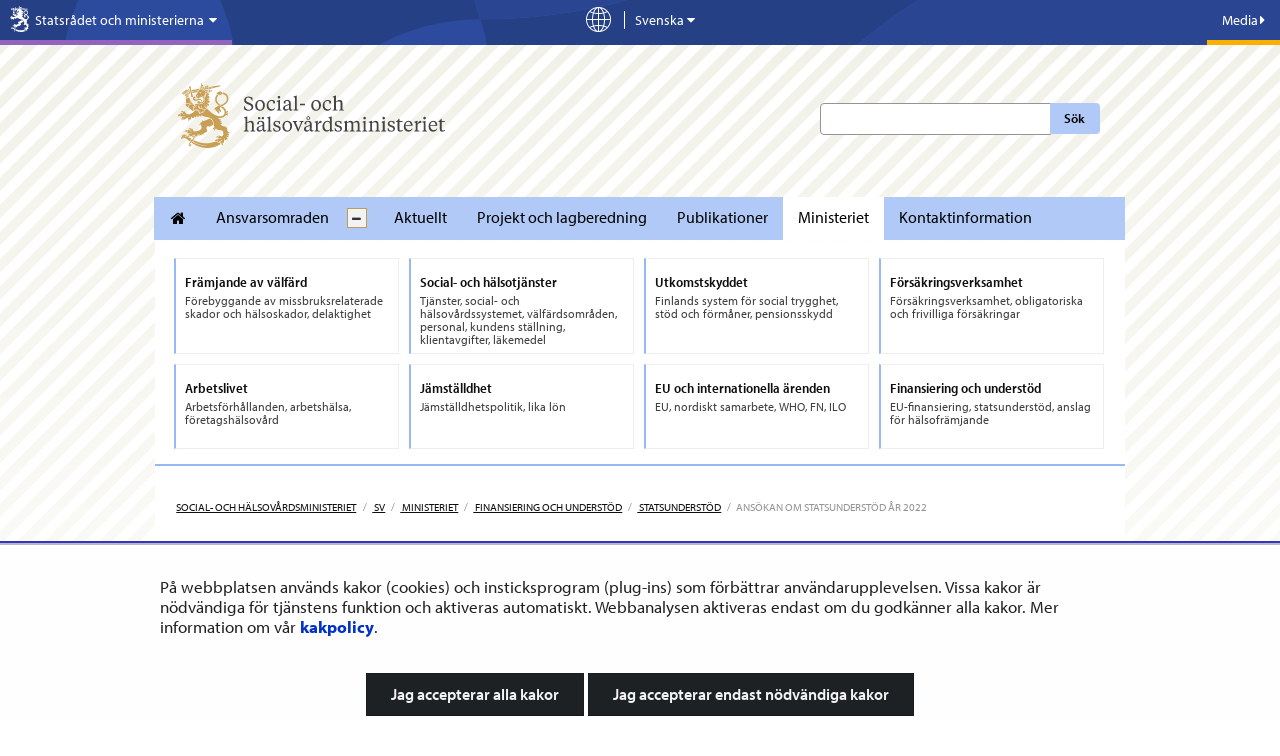

--- FILE ---
content_type: text/html;charset=UTF-8
request_url: https://stm.fi/sv/ansokan-om-statsunderstod-ar-2022?p_p_id=com_liferay_asset_publisher_web_portlet_AssetPublisherPortlet_INSTANCE_DLxfB8JE35xP&p_p_lifecycle=0&p_p_state=normal&p_p_mode=view&_com_liferay_asset_publisher_web_portlet_AssetPublisherPortlet_INSTANCE_DLxfB8JE35xP_delta=5&p_r_p_resetCur=false&_com_liferay_asset_publisher_web_portlet_AssetPublisherPortlet_INSTANCE_DLxfB8JE35xP_cur=14
body_size: 61972
content:
<!doctype html>
<html class="ltr" dir="ltr" lang="sv-SE">
 <head> 
  <link rel="alternate" hreflang="sv" href="https://stm.fi/sv/ansokan-om-statsunderstod-ar-2022?p_p_id=com_liferay_asset_publisher_web_portlet_AssetPublisherPortlet_INSTANCE_DLxfB8JE35xP&amp;p_p_lifecycle=0&amp;p_p_state=normal&amp;p_p_mode=view&amp;_com_liferay_asset_publisher_web_portlet_AssetPublisherPortlet_INSTANCE_DLxfB8JE35xP_delta=5&amp;p_r_p_resetCur=false&amp;_com_liferay_asset_publisher_web_portlet_AssetPublisherPortlet_INSTANCE_DLxfB8JE35xP_cur=14"> 
  <link rel="alternate" hreflang="fi" href="https://stm.fi/vuoden-2022-valtionavustushaut?p_p_id=com_liferay_asset_publisher_web_portlet_AssetPublisherPortlet_INSTANCE_DLxfB8JE35xP&amp;p_p_lifecycle=0&amp;p_p_state=normal&amp;p_p_mode=view&amp;_com_liferay_asset_publisher_web_portlet_AssetPublisherPortlet_INSTANCE_DLxfB8JE35xP_delta=5&amp;p_r_p_resetCur=false&amp;_com_liferay_asset_publisher_web_portlet_AssetPublisherPortlet_INSTANCE_DLxfB8JE35xP_cur=14"> 
  <title>Ansökan om statsunderstöd år 2022 - Social- och hälsovårdsministeriet</title> 
  <meta http-equiv="X-UA-Compatible" content="IE=edge"> 
  <meta content="initial-scale=1.0, width=device-width" name="viewport"> 
  <meta content="text/html; charset=UTF-8" http-equiv="content-type"> 
  <script data-senna-track="permanent" src="/o/frontend-js-svg4everybody-web/index.js" type="text/javascript"></script> 
  <link href="https://stm.fi/o/yja-stm-theme/images/favicon.ico" rel="shortcut icon"> 
  <script data-senna-track="permanent" src="/o/frontend-js-jquery-web/jquery/jquery.min.js" type="text/javascript"></script> 
  <script data-senna-track="permanent" src="/o/frontend-js-jquery-web/jquery/init.js" type="text/javascript"></script> 
  <script data-senna-track="permanent" src="/o/frontend-js-jquery-web/jquery/ajax.js" type="text/javascript"></script> 
  <script data-senna-track="permanent" src="/o/frontend-js-jquery-web/jquery/bootstrap.bundle.min.js" type="text/javascript"></script> 
  <script data-senna-track="permanent" src="/o/frontend-js-jquery-web/jquery/collapsible_search.js" type="text/javascript"></script> 
  <script data-senna-track="permanent" src="/o/frontend-js-jquery-web/jquery/fm.js" type="text/javascript"></script> 
  <script data-senna-track="permanent" src="/o/frontend-js-jquery-web/jquery/form.js" type="text/javascript"></script> 
  <script data-senna-track="permanent" src="/o/frontend-js-jquery-web/jquery/popper.min.js" type="text/javascript"></script> 
  <script data-senna-track="permanent" src="/o/frontend-js-jquery-web/jquery/side_navigation.js" type="text/javascript"></script> 
  <link data-senna-track="permanent" href="/o/frontend-theme-font-awesome-web/css/main.css" rel="stylesheet" type="text/css"> 
  <meta property="og:locale" content="sv_SE"> 
  <meta property="og:locale:alternate" content="fi_FI"> 
  <meta property="og:locale:alternate" content="sv_SE"> 
  <meta property="og:locale:alternate" content="en_US"> 
  <meta property="og:locale:alternate" content="ar_SA"> 
  <meta property="og:locale:alternate" content="de_DE"> 
  <meta property="og:locale:alternate" content="et_EE"> 
  <meta property="og:locale:alternate" content="fr_FR"> 
  <meta property="og:locale:alternate" content="ru_RU"> 
  <meta property="og:locale:alternate" content="se_FI"> 
  <meta property="og:locale:alternate" content="so_SO"> 
  <meta property="og:site_name" content="Social- och hälsovårdsministeriet"> 
  <meta property="og:title" content="Ansökan om statsunderstöd år 2022 - Social- och hälsovårdsministeriet"> 
  <meta property="og:type" content="website"> 
  <meta property="og:url" content="https://stm.fi/sv/ansokan-om-statsunderstod-ar-2022"> 
  <meta property="og:image" content="https://stm.fi/documents/1271139/5674935/kuvattoman%20sivun%20oletuskuva-UUSI.png/876b5d77-8296-c1f0-8afa-77da998416db?version=1.0&amp;t=1710751722330&amp;imagePreview=1"> 
  <meta property="og:image:secure_url" content="https://stm.fi/documents/1271139/5674935/kuvattoman%20sivun%20oletuskuva-UUSI.png/876b5d77-8296-c1f0-8afa-77da998416db?version=1.0&amp;t=1710751722330&amp;imagePreview=1"> 
  <meta property="og:image:type" content="image/png"> 
  <meta property="og:image:url" content="https://stm.fi/documents/1271139/5674935/kuvattoman%20sivun%20oletuskuva-UUSI.png/876b5d77-8296-c1f0-8afa-77da998416db?version=1.0&amp;t=1710751722330&amp;imagePreview=1"> 
  <meta property="og:image:height" content="1080"> 
  <meta property="og:image:width" content="1920">  
  <link class="lfr-css-file" data-senna-track="temporary" href="https://stm.fi/o/yja-stm-theme/css/clay.css?browserId=chrome&amp;themeId=yjastm_WAR_yjastmtheme&amp;minifierType=css&amp;languageId=sv_SE&amp;t=1768238494000" id="liferayAUICSS" rel="stylesheet" type="text/css"> 
  <link data-senna-track="temporary" href="/o/frontend-css-web/main.css?browserId=chrome&amp;themeId=yjastm_WAR_yjastmtheme&amp;minifierType=css&amp;languageId=sv_SE&amp;t=1699991559480" id="liferayPortalCSS" rel="stylesheet" type="text/css"> 
  <link data-senna-track="temporary" href="/combo?browserId=chrome&amp;minifierType=&amp;themeId=yjastm_WAR_yjastmtheme&amp;languageId=sv_SE&amp;com_liferay_asset_publisher_web_portlet_AssetPublisherPortlet_INSTANCE_DLxfB8JE35xP:%2Fcss%2Fmain.css&amp;com_liferay_journal_content_web_portlet_JournalContentPortlet_INSTANCE_430qrNUML8jz:%2Fcss%2Fmain.css&amp;com_liferay_product_navigation_product_menu_web_portlet_ProductMenuPortlet:%2Fcss%2Fmain.css&amp;com_liferay_site_navigation_menu_web_portlet_SiteNavigationMenuPortlet_INSTANCE_xVSLpW7qJevE:%2Fcss%2Fmain.css&amp;fi_yja_language_version_tool_web_portlet_LanguageVersionToolSelectionPortlet:%2Fcss%2Fmain.css&amp;fi_yja_valto_dspace_web_portlet_Valto:%2Fcss%2Fmain.css&amp;t=1768238494000" id="702ac20c" rel="stylesheet" type="text/css"> 
  <script data-senna-track="temporary" type="text/javascript">
	// <![CDATA[
		var Liferay = Liferay || {};

		Liferay.Browser = {
			acceptsGzip: function() {
				return true;
			},

			

			getMajorVersion: function() {
				return 131.0;
			},

			getRevision: function() {
				return '537.36';
			},
			getVersion: function() {
				return '131.0';
			},

			

			isAir: function() {
				return false;
			},
			isChrome: function() {
				return true;
			},
			isEdge: function() {
				return false;
			},
			isFirefox: function() {
				return false;
			},
			isGecko: function() {
				return true;
			},
			isIe: function() {
				return false;
			},
			isIphone: function() {
				return false;
			},
			isLinux: function() {
				return false;
			},
			isMac: function() {
				return true;
			},
			isMobile: function() {
				return false;
			},
			isMozilla: function() {
				return false;
			},
			isOpera: function() {
				return false;
			},
			isRtf: function() {
				return true;
			},
			isSafari: function() {
				return true;
			},
			isSun: function() {
				return false;
			},
			isWebKit: function() {
				return true;
			},
			isWindows: function() {
				return false;
			}
		};

		Liferay.Data = Liferay.Data || {};

		Liferay.Data.ICONS_INLINE_SVG = true;

		Liferay.Data.NAV_SELECTOR = '#navigation';

		Liferay.Data.NAV_SELECTOR_MOBILE = '#navigationCollapse';

		Liferay.Data.isCustomizationView = function() {
			return false;
		};

		Liferay.Data.notices = [
			

			
		];

		Liferay.PortletKeys = {
			DOCUMENT_LIBRARY: 'com_liferay_document_library_web_portlet_DLPortlet',
			DYNAMIC_DATA_MAPPING: 'com_liferay_dynamic_data_mapping_web_portlet_DDMPortlet',
			ITEM_SELECTOR: 'com_liferay_item_selector_web_portlet_ItemSelectorPortlet'
		};

		Liferay.PropsValues = {
			JAVASCRIPT_SINGLE_PAGE_APPLICATION_TIMEOUT: 0,
			NTLM_AUTH_ENABLED: false,
			UPLOAD_SERVLET_REQUEST_IMPL_MAX_SIZE: 3048576000
		};

		Liferay.ThemeDisplay = {

			

			
				getLayoutId: function() {
					return '3234';
				},

				

				getLayoutRelativeControlPanelURL: function() {
					return '/sv/group/stm/~/control_panel/manage?p_p_id=com_liferay_asset_publisher_web_portlet_AssetPublisherPortlet_INSTANCE_DLxfB8JE35xP';
				},

				getLayoutRelativeURL: function() {
					return '/sv/ansokan-om-statsunderstod-ar-2022';
				},
				getLayoutURL: function() {
					return 'https://stm.fi/sv/ansokan-om-statsunderstod-ar-2022';
				},
				getParentLayoutId: function() {
					return '2590';
				},
				isControlPanel: function() {
					return false;
				},
				isPrivateLayout: function() {
					return 'false';
				},
				isVirtualLayout: function() {
					return false;
				},
			

			getBCP47LanguageId: function() {
				return 'sv-SE';
			},
			getCanonicalURL: function() {

				

				return 'https\x3a\x2f\x2fstm\x2efi\x2fansokan-om-statsunderstod-ar-2022';
			},
			getCDNBaseURL: function() {
				return 'https://stm.fi';
			},
			getCDNDynamicResourcesHost: function() {
				return '';
			},
			getCDNHost: function() {
				return '';
			},
			getCompanyGroupId: function() {
				return '10197';
			},
			getCompanyId: function() {
				return '10157';
			},
			getDefaultLanguageId: function() {
				return 'fi_FI';
			},
			getDoAsUserIdEncoded: function() {
				return '';
			},
			getLanguageId: function() {
				return 'sv_SE';
			},
			getParentGroupId: function() {
				return '1271139';
			},
			getPathContext: function() {
				return '';
			},
			getPathImage: function() {
				return '/image';
			},
			getPathJavaScript: function() {
				return '/o/frontend-js-web';
			},
			getPathMain: function() {
				return '/sv/c';
			},
			getPathThemeImages: function() {
				return 'https://stm.fi/o/yja-stm-theme/images';
			},
			getPathThemeRoot: function() {
				return '/o/yja-stm-theme';
			},
			getPlid: function() {
				return '103962784';
			},
			getPortalURL: function() {
				return 'https://stm.fi';
			},
			getRealUserId: function() {
				return '10161';
			},
			getScopeGroupId: function() {
				return '1271139';
			},
			getScopeGroupIdOrLiveGroupId: function() {
				return '1271139';
			},
			getSessionId: function() {
				return '';
			},
			getSiteAdminURL: function() {
				return 'https://stm.fi/group/stm/~/control_panel/manage?p_p_lifecycle=0&p_p_state=maximized&p_p_mode=view';
			},
			getSiteGroupId: function() {
				return '1271139';
			},
			getURLControlPanel: function() {
				return '/sv/group/control_panel?refererPlid=103962784';
			},
			getURLHome: function() {
				return 'https\x3a\x2f\x2fstm\x2efi\x2f';
			},
			getUserEmailAddress: function() {
				return '';
			},
			getUserId: function() {
				return '10161';
			},
			getUserName: function() {
				return '';
			},
			isAddSessionIdToURL: function() {
				return false;
			},
			isImpersonated: function() {
				return false;
			},
			isSignedIn: function() {
				return false;
			},

			isStagedPortlet: function() {
				
					
						return true;
					
					
			},

			isStateExclusive: function() {
				return false;
			},
			isStateMaximized: function() {
				return false;
			},
			isStatePopUp: function() {
				return false;
			}
		};

		var themeDisplay = Liferay.ThemeDisplay;

		Liferay.AUI = {

			

			getAvailableLangPath: function() {
				return 'available_languages.jsp?browserId=chrome&themeId=yjastm_WAR_yjastmtheme&colorSchemeId=01&languageId=sv_SE&t=1768771620528';
			},
			getCombine: function() {
				return false;
			},
			getComboPath: function() {
				return '/combo/?browserId=chrome&minifierType=&languageId=sv_SE&t=1768245578606&';
			},
			getDateFormat: function() {
				return '%Y-%m-%d';
			},
			getEditorCKEditorPath: function() {
				return '/o/frontend-editor-ckeditor-web';
			},
			getFilter: function() {
				var filter = 'raw';

				
					

				return filter;
			},
			getFilterConfig: function() {
				var instance = this;

				var filterConfig = null;

				if (!instance.getCombine()) {
					filterConfig = {
						replaceStr: '.js' + instance.getStaticResourceURLParams(),
						searchExp: '\\.js$'
					};
				}

				return filterConfig;
			},
			getJavaScriptRootPath: function() {
				return '/o/frontend-js-web';
			},
			getLangPath: function() {
				return 'aui_lang.jsp?browserId=chrome&themeId=yjastm_WAR_yjastmtheme&colorSchemeId=01&languageId=sv_SE&t=1768245578606';
			},
			getPortletRootPath: function() {
				return '/html/portlet';
			},
			getStaticResourceURLParams: function() {
				return '?browserId=chrome&minifierType=&languageId=sv_SE&t=1768245578606';
			}
		};

		Liferay.authToken = 'zoWpPNpt';

		

		Liferay.currentURL = '\x2fsv\x2fansokan-om-statsunderstod-ar-2022\x3fp_p_id\x3dcom_liferay_asset_publisher_web_portlet_AssetPublisherPortlet_INSTANCE_DLxfB8JE35xP\x26p_p_lifecycle\x3d0\x26p_p_state\x3dnormal\x26p_p_mode\x3dview\x26_com_liferay_asset_publisher_web_portlet_AssetPublisherPortlet_INSTANCE_DLxfB8JE35xP_delta\x3d5\x26p_r_p_resetCur\x3dfalse\x26_com_liferay_asset_publisher_web_portlet_AssetPublisherPortlet_INSTANCE_DLxfB8JE35xP_cur\x3d14';
		Liferay.currentURLEncoded = '\x252Fsv\x252Fansokan-om-statsunderstod-ar-2022\x253Fp_p_id\x253Dcom_liferay_asset_publisher_web_portlet_AssetPublisherPortlet_INSTANCE_DLxfB8JE35xP\x2526p_p_lifecycle\x253D0\x2526p_p_state\x253Dnormal\x2526p_p_mode\x253Dview\x2526_com_liferay_asset_publisher_web_portlet_AssetPublisherPortlet_INSTANCE_DLxfB8JE35xP_delta\x253D5\x2526p_r_p_resetCur\x253Dfalse\x2526_com_liferay_asset_publisher_web_portlet_AssetPublisherPortlet_INSTANCE_DLxfB8JE35xP_cur\x253D14';
	// ]]>
</script> 
  <script src="/o/js_loader_config?t=1768245589115" type="text/javascript"></script> 
  <script data-senna-track="permanent" src="/o/frontend-js-aui-web/aui/aui/aui.js" type="text/javascript"></script> 
  <script data-senna-track="permanent" src="/o/frontend-js-aui-web/liferay/modules.js" type="text/javascript"></script> 
  <script data-senna-track="permanent" src="/o/frontend-js-aui-web/liferay/aui_sandbox.js" type="text/javascript"></script> 
  <script data-senna-track="permanent" src="/o/frontend-js-aui-web/aui/attribute-base/attribute-base.js" type="text/javascript"></script> 
  <script data-senna-track="permanent" src="/o/frontend-js-aui-web/aui/attribute-complex/attribute-complex.js" type="text/javascript"></script> 
  <script data-senna-track="permanent" src="/o/frontend-js-aui-web/aui/attribute-core/attribute-core.js" type="text/javascript"></script> 
  <script data-senna-track="permanent" src="/o/frontend-js-aui-web/aui/attribute-observable/attribute-observable.js" type="text/javascript"></script> 
  <script data-senna-track="permanent" src="/o/frontend-js-aui-web/aui/attribute-extras/attribute-extras.js" type="text/javascript"></script> 
  <script data-senna-track="permanent" src="/o/frontend-js-aui-web/aui/event-custom-base/event-custom-base.js" type="text/javascript"></script> 
  <script data-senna-track="permanent" src="/o/frontend-js-aui-web/aui/event-custom-complex/event-custom-complex.js" type="text/javascript"></script> 
  <script data-senna-track="permanent" src="/o/frontend-js-aui-web/aui/oop/oop.js" type="text/javascript"></script> 
  <script data-senna-track="permanent" src="/o/frontend-js-aui-web/aui/aui-base-lang/aui-base-lang.js" type="text/javascript"></script> 
  <script data-senna-track="permanent" src="/o/frontend-js-aui-web/liferay/dependency.js" type="text/javascript"></script> 
  <script data-senna-track="permanent" src="/o/frontend-js-aui-web/liferay/util.js" type="text/javascript"></script> 
  <script data-senna-track="permanent" src="/o/frontend-js-web/loader/config.js" type="text/javascript"></script> 
  <script data-senna-track="permanent" src="/o/frontend-js-web/loader/loader.js" type="text/javascript"></script> 
  <script data-senna-track="permanent" src="/o/frontend-js-web/liferay/dom_task_runner.js" type="text/javascript"></script> 
  <script data-senna-track="permanent" src="/o/frontend-js-web/liferay/events.js" type="text/javascript"></script> 
  <script data-senna-track="permanent" src="/o/frontend-js-web/liferay/lazy_load.js" type="text/javascript"></script> 
  <script data-senna-track="permanent" src="/o/frontend-js-web/liferay/liferay.js" type="text/javascript"></script> 
  <script data-senna-track="permanent" src="/o/frontend-js-web/liferay/global.bundle.js" type="text/javascript"></script> 
  <script data-senna-track="permanent" src="/o/frontend-js-web/liferay/portlet.js" type="text/javascript"></script> 
  <script data-senna-track="permanent" src="/o/frontend-js-web/liferay/workflow.js" type="text/javascript"></script> 
  <script data-senna-track="temporary" src="/o/js_bundle_config?t=1768245606641" type="text/javascript"></script> 
  <script data-senna-track="temporary" type="text/javascript">
	// <![CDATA[
		
			
				
		

		

		
	// ]]>
</script> 
  <style>
.portlet-nested-portlets.alertBox>section>.portlet-content ul li{
    padding-bottom: 0.3em;
}
.kohde-portlet .accordion__content ol,
.kohde-portlet .project__description ul{
font-size: 0.875em !important;
}
.kohde-portlet .accordion__content ol li,
.kohde-portlet .project__description ul li{
font-size: var(--yja-font-size-md) !important;
}
.kohde-portlet .accordion__content ol li p{
font-size: var(--yja-font-size-md) !important;
}
.card .card__timeline{
    padding: 0 1em;
}
.kohde-portlet .timeline__stage:before, 
.kohde-portlet .timeline__stage:after{
top: 30px !important;
}
.kohde-portlet .timeline__stage span:first-child:after{
margin: 5px auto 0px auto !important;
}
a.timeline__stage.modal--opener,
a.timeline__stage.modal--opener .timeline__date{
text-decoration: none !important;
color: #333;
}
a.timeline__stage.modal--opener .timeline__title{
text-decoration: underline !important;
}
.viewer__container--related .accordion__content h4{
    font-size: var(--yja-font-size-md) !important;
    line-height: 1.2 !important;
    font-weight: var(--yja-font-weight-light) !important;
}
.viewer__container--related .accordion__content p a{
    text-decoration: underline !important;
}
.kohde-portlet header.portlet-topper {
    background: transparent !important;
    padding: 0;
    margin: 0;
    height: auto;
    border: 0 !important;
}
/* YJAVNK-1184 evästehyväksyntä mobiilissa --> */
@media screen and (max-width: 480px){
    #yja-cookie-dialog .yja-cookie-dialog-buttons a.btn {
        height: auto;
        white-space: normal;
        line-height: 1.35em;
    }
}
/* <-- YJAVNK-1184 */
/* YJAVNK-970 */
.other-language-wrapper *:not([class*="icon"]){
    font-family: arial !important;
}
/* YJAVNK-970 */
html:lang(se-fi), :lang(se-fi)  h1, :lang(se-fi)  h2, :lang(se-fi)  h3, :lang(se-fi)  h4, :lang(se-fi)  h5, :lang(se-fi)  h6, :lang(se-fi)  p, :lang(se-fi)  li, :lang(se-fi)  a, :lang(se-fi) h3 span.name{
font-family: arial !important;
}
body.site:not(.dialog-iframe-popup) .nav-menu ul > li a, 
body.site:not(.dialog-iframe-popup) .list-menu ul > li a{
font-family: var(--yja-font-sans-serif-semi-condensed) !important;
font-weight: var(--yja-font-weight-bold) !important;
font-style: normal;
}
body.site:not(.dialog-iframe-popup) .ingress p, 
body.site:not(.dialog-iframe-popup) div.ingress, 
body.site:not(.dialog-iframe-popup) p.ingress {
    font-family: var(--yja-base-font-family);
    font-weight: var(--yja-font-weight-bold) !important;
    font-style: normal;
}
body.site:not(.dialog-iframe-popup) a.btn,
body.site:not(.dialog-iframe-popup) button.btn{
font-weight: var(--yja-font-weight-bold) !important;
}
.portlet-body .feed-item h6,
.portlet-body .panel .feed-item h6{
font-weight: var(--yja-font-weight-bold) !important;
font-size: 1.1em;
font-family: var(--yja-heading-font-family) !important;
}
body:not(.dialog-iframe-popup) #wrapper #content .yja-generic-application-portlet-VAHVA .feed-item a.attachment.external {
    color: #0f0f0f!important;
    border-bottom: 1px solid #0f0f0f!important;
}

/* YJASTM-773 HOTFIX */
@media only screen and (max-width: 767px) {
    .homepage #column-11,
    .homepage #column-12 {
        flex: 0 0 100%;
        max-width: 100%;
    }
}

/* YJASTM-782, hyphenation used if available, word-wrap as backup */
.landingpage-lift-wrapper .landingpage-lift .description > * {
    hyphens: auto;
    word-wrap: break-word;
}

</style> 
  <meta name="google-site-verification" content="8OQ46VBnKAUeSU3gZ3U3LS8hAsZGu3u5Brh5JWZ85Jo"> 
  <meta name="yandex-verification" content="9e514dc6b7b06814"> 
  <!-- YJAVNK-970 --> 
   
  <!-- end of YJAVNK-970 --> 
  <!-- BEGIN Snoobi siteanalytics V2.0 --> 
   
  <!-- END Snoobi siteanalytics V2.0 --> 
  <style data-senna-track="temporary" type="text/css">
.list-menu--dynamic {
    .list-menu__title {
        word-break: break-word;
    }
}
</style> 
  <style data-senna-track="temporary" type="text/css">
		.lfr-menu-list.dropdown-menu {
			.search-panel {
				margin: 0rem 1rem 0rem 1rem !important;

				.form-group {
					&:has(> .menu-item-filter) {
						display: flex;
						margin: 0 !important;
					}
					> .menu-item-filter {
						width: 100% !important;
					}
				}
			}
		}
	</style> 
  <link class="lfr-css-file" data-senna-track="temporary" href="https://stm.fi/o/yja-stm-theme/css/main.css?browserId=chrome&amp;themeId=yjastm_WAR_yjastmtheme&amp;minifierType=css&amp;languageId=sv_SE&amp;t=1768238494000" id="liferayThemeCSS" rel="stylesheet" type="text/css"> 
  <style data-senna-track="temporary" type="text/css">
		.site #banner.no-navigation.layout--frontpage {
min-height: 0 !important;
}

.site #wrapper .landingpage-lift-wrapper .landingpage-lift .landingpage-lift-link .description p {
font-size: var(--yja-font-size-sm);
}

.site  #wrapper .list__item .item__heading {
color: var(--yja-base-font-color);
font-size: var(--yja-feed-listing-headings-font-size);
line-height: var(--yja-feed-listing-headings-line-heigth);
}
.site #wrapper .list__item .item__heading a {
color: var(--yja-base-font-color);
text-decoration: none;
border-bottom: 0;
font-family: var(--yja-feed-listing-headings-font-family);
}
.site #wrapper .list__item .item__heading a:hover {
text-decoration: none;
border-bottom: 2px solid var(--yja-link-color-hover);
}

/* YJASTM-551 */
.breadcrumb > li {
    float: none;
    display: inline-block;
}

/*/YJASTM-526*/

.yui3-dd-drop {
min-height: 5px !important;
}

.aui div:not(.landingpage-lift-wrapper) a.yja-external-link:after {
    background: transparent;
    padding: 0;
    right: auto;
    bottom: auto;
    color: inherit;
    line-height: inherit;
}

.aui .portlet-asset-publisher .asset-metadata {
margin-left:0;
}
.aui .portlet-asset-publisher .asset-metadata .metadata-modified-date {
background: none;
    color: #727272;
padding-left:0;
}
.aui .portlet-asset-publisher .asset-metadata .metadata-modified-date:before {
font-family: 'fontawesome-alloy';
    speak: none;
    font-style: normal;
    font-weight: normal;
    font-variant: normal;
    text-transform: none;
    line-height: 1;
    -webkit-font-smoothing: antialiased;
content: "\f044";

}

.aui .yja-accordion {
    margin-bottom: 1em;
}
.aui .yja-accordion .yja-accordion-content {
    display: none;
    padding: 1.1875em;
    border: solid 1px #dddddd;
}
.aui .yja-accordion .yja-accordion-content h1,
.aui .yja-accordion .yja-accordion-content h2,
.aui .yja-accordion .yja-accordion-content h3,
.aui .yja-accordion .yja-accordion-content h4,
.aui .yja-accordion .yja-accordion-content h5,
.aui .yja-accordion .yja-accordion-content h6 {
    color: #222222;
}

.aui .yja-accordion h4.yja-accordion-toggle {
    background: #22bcec;
    color: white !important;
    padding: 1em 0.71429em;
    font-weight: 300;
    margin: 0;
    cursor: pointer;
    margin-bottom: 1px;
    font-size: 1.2em;
}

.aui .yja-accordion h4.yja-accordion-toggle.grey {
    background: #f0f0f0;
    color: #27a2d4 !important;
    border-left: solid 1px #dddddd;
    border-right: solid 1px #dddddd;
    border-top: solid 1px #dddddd;
}

.aui .yja-accordion h4.yja-accordion-toggle.accordion-small {
    padding: .67143em 0.71429em;
}

.aui .yja-accordion .yja-accordion-wrapper.open .yja-accordion-content {
    display: block;
}

.aui .yja-accordion .yja-accordion-wrapper.open h4.yja-accordion-toggle {
    margin-bottom: 0;
}

.aui h1, .aui h2, .aui h3, .aui h4, .aui h5, .aui h6 {
    word-break: normal !important;
}
.aui .portlet-blogs img[style*="float:left"],
.aui .portlet-blogs img[style*="float: left"],
.aui .portlet-blogs img.pull-left {
    margin-right:15px;
}

.aui .portlet-blogs img[style*="float:right"],
.aui .portlet-blogs img[style*="float: right"],
.aui .portlet-blogs img.pull-right {
    margin-left:15px;
}
.aui #wrapper .journal-content-article li a {
position:relative;
zoom:1;
}
a.content-lift-link:after {
    display:none;
}
.carousel-wrapper ul li:last-child {
    width: 160px;
}
.aui .btn.pdf-file:after, .aui a.pdf.btn:after {
    content: " PDF";
    font-size: 0.9em;
    margin-left: 2px;
background:none !important;
padding:0;
color:inherit !important;
}
.aui .external-link.pdf-file:after, .aui a.pdf.external-link:after {
    content: "PDF";
    margin-left: 2px;
    background-color: #e9e9e9 !important;
    color: #838383 !important;
    font-family:Arial,sans-serif;
    margin-bottom: -2px;
    top: -1px;
    padding: 0.45em 0.3em 0.35em;

}
.aui body.stm .journal-content-article .carousel-wrapper ul.unstyled li {
    padding-right: 10px;
    margin-right: 10px;
}
.yja-social-share-portlet .alert {
display: none;
}
.yja-search-portlet .sites-label  {
    display:none;
}

.aui .ru .top-bar-section ul li.special-nav-trigger #dropdown-menu li a {
    position: relative;
padding: 9px 20px 9px 15px;
}
.aui .ru .top-bar-section ul li.special-nav-trigger #dropdown-menu li .icon-chevron-right {
        position: absolute;
    top: 50%;
right: 8px;
    margin-top: -5px;
}
.aui .meta .ministries span {
    font-size: 1em;
}
.aui #stm-footer-wrapper #stm-footer .stm-footer-menubar-wrapper .left .text-wrapper {
    padding-top: 9px;
}
.aui .defer-image.small {
    width: 283px;
max-width: 100%;
}
.aui body.stm #topSearchform .search-btn {
    left: auto;
}
.aui body.stm .news-page h1 {
    font-weight: 600;
    line-height: 1.2em;
    font-size: 2.225em;
}
.aui body.stm p.ingress {
    font-size: 1.1em !important;
    line-height: 1.4em !important;
/*
    font-size: 1em !important;
    line-height: 1.5em !important;
*/
}
.aui body.stm,
.aui body.stm p.ingress,
.aui body.stm .ingress,
.aui body.stm blockquote,
.aui body.stm .mainlift, 
.aui body.stm .newsfeedContent, 
.aui body.stm .textarea-container,
.aui body.stm .feed-item h6
    {
    font-family: Arial,sans-serif;
    font-weight: normal !important;
}

.aui body.stm h1, 
.aui body.stm h2, 
.aui body.stm h3, 
.aui body.stm h4, 
.aui body.stm h5, 
.aui body.stm h6,
.aui body.stm .panel .feed-item h6,
.aui body.stm .carousel .name,
.aui body.stm footer .logo a .department .name    {
    font-family: 'GillSansMTStd-Medium',Arial,sans-serif;
    font-weight: normal !important;
}
.aui body.stm .main-nav {
    font-family: Arial,sans-serif;
    font-weight: normal !important;
}

.aui body.stm .bold {
    font-family:Arial,sans-serif;
    font-weight: normal;
}

.aui body.stm blockquote,
.aui body.stm blockquote p {
        font-style:italic;
}
.aui #stm-footer-wrapper #stm-footer .stm-footer-menubar-wrapper .right .text-wrapper span {
    line-height: 3.385;
}
#stm-footer-wrapper #stm-footer .stm-footer-menubar-wrapper .left .text-wrapper {
    font-size: 17px;
}
#stmFooterBureauName.stmFooterMenuText {
    font-size:0.9em !important;
line-height:2em;
}
#stmFooterMenuToggle {
    position:static;
}
.aui .project-search-portlet .gridItem h3 {
    font-size:1.5em;
}
.aui .stm p, .aui .stm table, .aui .stm .ingress {
    line-height: 1.4;
    margin-bottom: 0.625em;
}
.aui .stm .content-lift p {
    font-size: 0.875em;
}
.frontpage .news-list  {
margin: 20px 0;
}
.aui body.stm .journal-content-article ul li:before,
.aui .net-services li:before {
    display:none;
}
.aui body.stm .journal-content-article ul li {
    list-style: outside url("/documents/1271139/1316721/bullet.png") disc;
    margin-left: 30px;
}
.aui body.stm .journal-content-article ul.unstyled li {
    list-style: none;
    margin-left: 0px;
}
.aui body.stm #main-content, .aui body.stm .columns-max, .aui body.stm .content-ground {
    z-index: auto !important;
}

.aui .panel.net-services {
    background-color: #ececec;
}
.aui .stm .panel.net-services h3,
.aui .stm .panel.net-services  ul li  a {
    color: #3a3a3a;
}
.aui .stm .panel.net-services h3 {
    border-bottom: 1px solid #3a3a3a;
}


.aui .stm .journal-content-article ul li ul {
margin-bottom:0;
}
.aui .journal-content-article p + ul {
    margin-top: -5px;
}

.aui body.stm .portlet .portlet-topper .hed-section {
    border-bottom: 2px solid #5d6068;
    font-size:1.4em;
}
.aui .stm .subscribe-action {
    top: 0;
}

.aui .portlet-asset-publisher::before, .aui .portlet-asset-publisher::after {
    content: "";
    display: table;
    line-height: 0;
}
.aui .portlet-asset-publisher::after {
    clear: both;
}
.aui body.stm .landingpage-lift-wrapper ul li.landingpage-lift {
    margin: 10px 0 0 8px;
}

.aui  body.stm .landingpage-lift-wrapper ul li.landingpage-lift:nth-child(3n+1) {
    margin-left: 0;
}
@media print {
.aui body.stm #wrapper #content {
    margin-top: 0px !important;
}
#stm-footer-wrapper,
.yja-social-share-portlet{
    display:none;
}
}

@media only screen and (max-width: 480px) {
.aui .stm .landingpage-lift-wrapper .landingpage-lift {
    width: 48%;
min-height:0;
}
.aui  body.stm .landingpage-lift-wrapper ul li.landingpage-lift:nth-child(3n+1) {
    margin-left: 8px;
}
.aui  body.stm .landingpage-lift-wrapper ul li.landingpage-lift:nth-child(2n+1) {
    margin-left: 0;
}

}
.aui body.stm h1, 
.aui body.stm h2, 
.aui body.stm h3, 
.aui body.stm h4, 
.aui body.stm h5, 
.aui body.stm h6,
.aui body.stm .panel .feed-item h6,
.aui body.stm .carousel .name,
.aui body.stm footer .logo a .department .name    {
    /* font-family: 'GillSansMTStd-Medium',Arial,sans-serif;
    font-weight: normal !important;
    */
font-family: "Gotham XNarrow 5r", "Gotham XNarrow A", "Gotham XNarrow B", Helvetica, Arial, sans-serif;
font-weight: 500 !important;
}
@media(min-width: 768px) and (max-width: 973px){
.aui body.stm.homepage #wrapper #content {
    margin-top: -130px;
}
.aui body.stm.homepage #wrapper #content.special-nav-closed {
    margin-top: -450px;
}
}
@media(min-width: 974px){
.aui body.stm.homepage #wrapper #content {
    margin-top: -265px;
}
.aui body.stm.homepage #wrapper #content.special-nav-closed {
    margin-top: -493px;
}
}

html[lang="fi-FI"] .stm .special-nav ul li a{
min-height: 70px !important;
}
html[lang="fi-FI"] .stm .special-nav ul li,
html[lang="sv-SE"] .stm .special-nav ul li,
html[lang="en-US"] .stm .special-nav ul li{
min-height: 85px !important;
}
html[lang="fi-FI"] .stm .special-nav ul li a,
html[lang="sv-SE"] .stm .special-nav ul li a,
html[lang="EN-us"] .stm .special-nav ul li a{
min-height: 80px !important;
}
html[lang="ru-RU"] .stm .special-nav ul li{
min-height: 85px !important;
}
html[lang="ru-RU"] .stm .special-nav ul li a{
min-height: 80px !important;
}
.aui .stm .special-nav ul li{
margin-bottom: 10px !important;
}

/* YJAVNK-457 Headerin kielivalikko muutokset */ 

.aui .stm .language-version-selection-portlet ul.en .en, 
.aui .stm .language-version-selection-portlet ul.fi .fi, 
.aui .stm .language-version-selection-portlet ul.sv .sv {
        display: inline !important;
}

/* YJAY-2295, Pääuutisnosto */
.aui .media-item a:hover h2, 
.aui .media-item a:focus h2{		
    color: #2ba6cb;
}
.aui .media-item a:hover h2 .additional-header, 
.aui .media-item a:focus h2 .additional-header{
        color: #3a3a3a;
}

.aui body .person-panel  img{
        width: 45%;
        max-width: 125px;
        min-width: 125px;
}

.aui body .person-panel  div{
        width: 55%;
}
.aui body.stm #content .listing-layout{
    background: white;
    padding: 20px;
    position: relative;
    z-index: auto !important;
}
/* YJAVNK-598 Murupolku mobiilissa valtioneuvosto.fi --> */

@media screen and (max-width: 768px) {
    .aui .portlet-breadcrumb {
        display: block !important;
        }
    .aui .portlet-breadcrumb.article ul.breadcrumb li.last,
    .aui .portlet-breadcrumb.article ul.breadcrumb li:nth-last-child(2),
    .aui .portlet-breadcrumb.article ul.breadcrumb li:nth-last-child(3) .divider{
        display: none !important;
    }
    .aui .portlet-breadcrumb.article ul.breadcrumb li:nth-last-child(3) a{
        color: #999999 !important;
    }
}
.signed-out .portlet-borderless-container {
    min-height: 0;
    position: relative;
}

html:lang(se-FI) body .mm-slideout.mm-page div#media_curtain div.media-bar div.remove-bottom div.lan_selection_view .lan_selection_area .lan_selection .languageSelectionContent.fi,
html:lang(se-FI) body .mm-slideout.mm-page div#media_curtain div.media-bar div.remove-bottom div.lan_selection_view .lan_selection_area .lan_selection .languageSelectionContent.sv,
html:lang(se-FI) body .mm-slideout.mm-page div#media_curtain div.media-bar div.remove-bottom div.lan_selection_view .lan_selection_area .lan_selection .languageSelectionContent.en,
html:lang(se-FI) body .mm-slideout.mm-page div#media_curtain div.media-bar div.remove-bottom div.lan_selection_view .lan_selection_area .lan_selection .languageSelectionContent.ru,
html:lang(se-FI) body .mm-slideout.mm-page div#media_curtain div.media-bar div.remove-bottom div.lan_selection_view .lan_selection_area .lan_selection .languageSelectionContent.de,
html:lang(se-FI) body .mm-slideout.mm-page div#media_curtain div.media-bar div.remove-bottom div.lan_selection_view .lan_selection_area .lan_selection .languageSelectionContent.fr{
display: none !important;
}

/* temporary timeline topper style */
.signed-out .portlet-boundary_fi_yja_timeline_YjaTimelineViewPortlet_ .portlet >.portlet-topper {
    display: none !important;
    speak: none;
}
/* saavutettavuus - linkit --> */
#wrapper>:not(header) a:not(.btn):not(.lfr-nav-item), #wrapper>:not(header) a.text-link{
border-bottom-width: 1px !important;
}

/* YJASTM-724, remove border in media gallery images */
body #wrapper .common-image-gallery .common-gallery-item a {
    border-bottom-width: 0px !important;
}

.has-error .help-block{
    font-weight: bold;
}
html body:not(.dialog-iframe-popup) a:focus {
    outline: 2px solid #33f !important;
    color: initial;
    text-decoration: none !important;
}
.card__from--vnk > a{
border-bottom: none !important;
}
span.card__label a{
border-bottom: none !important;
text-decoration: none !important;
color: #000 !important;
}
span.card__label a:hover{
border-bottom: none !important;
text-decoration: none !important;
}
.pager li a{
border-bottom: 1px solid #ddd !important;
}
.person-panel.col-12 a{
border-bottom: none !important;
text-decoration: underline !important;
}
.person-panel.col-12 a:hover{
border-bottom: none !important;
text-decoration: underline !important;
}
body:not(.dialog-iframe-popup) #wrapper #content div.portlet-msg-info a,
body:not(.dialog-iframe-popup) #wrapper #content p.tweet a{
    border-bottom-width: 1px !important;
}
.dms-portlet ul.pagination li a{
    border-bottom: 1px solid #e3e4e5 !important;
}
.dms-portlet ul.pagination>li.active>a, 
.dms-portlet ul.pagination>li.active>a:hover, 
.dms-portlet ul.pagination>li.active>a:focus{
    color: #fff !important;
}
.subscribe-action a{
    border-bottom: none !important;
}
.taglib-language-list-text{
    border: none !important;	
}
label .text-warning {
    color: #4d4d4d !important;
    font-size: 0.4rem !important;
}
div.toggleLanSelectionViewWrapper button.toggleLanSelectionView{
box-shadow: none;
}
#wrapper #content .frontpage .media-item a:hover .meta,
#wrapper #content .frontpage .media-item a:hover .mainlift{
color: #222 !important;
}
#wrapper #content .frontpage .media-item a:hover h2{
color: #365abd !important
}
#wrapper #content .media-item.news-page a{
    color: #009 !important;
    cursor: pointer !important;
    text-decoration: none !important;
    border-bottom: 1px solid #009 !important;
}
#wrapper #content .media-item.news-page .yja-tag-group a{
border-bottom: none !important;
color: #0f0f0f !important;
}
#wrapper .mobile-menu-actions a{
color: #333 !important;
}
/* \3c-- saavutettavuus - linkit */

/* YJASTM-692 temp */
@media only screen and (max-width: 767px) {
    div#column-3.portlet-column.portlet-column-first.col.col-sm-12.col-md-3{
        display: none;
    }

    .three-col .portlet-layout.row{
        display: block;
        margin: 0;
    }
}

.three-col{
    padding: 0 1.4rem;
}

/* YJAY-3575 */
#wrapper .web-content-listing-portlet .lfr-nav .nav-item.active a{
        color: #fff !important;
        }

#wrapper .web-content-listing-portlet .page-item.active .page-link{
    color: #fff !important;
}

/* YJASTM-707, remove /yja-shared/ bottom margin from specific presentational picture */
.journal-content-article img[src*="SotuWebheader+ohut.png"] {
    margin-bottom: 0px !important;
}

/* YJASTM-723, hanke-portlet */
.kohde-portlet .hearing p.hearing__title {
    font-size: 1.1rem;
}

/* YJASTM-703, refinement of visuals */
.landingpage-lift-wrapper .landingpage-lift .landingpage-lift-link .landing-page-title {
    text-decoration-thickness: 1.5px;
}

/* YJASTM-721, remove unnecessary default top margins */
.portlet-asset-publisher .yja-card .yja-card__heading {
    margin-top: 0px;
}

/* YJASTM-722, vertical alignment of thumbnails */
.yt-channel-holder .yt-channel-list .yt-channel-video .videoThumbnail {
    height: 100%;
}

/* YJAMINEDU-405, fix after global adt changes */
body.stm .person-panel h5, 
body.stm .person-panel .person-panel--heading {
    font-size: 1.365rem;
    margin-top: 0.5em;
}

/* YJASTM-816 prevent title overflow */
.miko-minister-portlet .minister-title {
    hyphens: auto;
    word-wrap: break-word;
}

/* YJASTM-814 */
.logo.default-logo img {
    height: 65px;
}

.minister-contact-info-wrapper .card-contact {
    border-color: #ebeff8 !important;
    padding: 40px !important;
    .bg-white {
        background-color: unset !important;
    }
}

.min-card {
    border-radius: unset !important;

    .min-card-body{
        p {
            color: var(--yja-base-font-color, #0f0f0f) !important;
        }
    }
}

.minister-view-wrapper #additionalinformation a {
    font-weight: var(--yja-paragraph-font-weight, var(--yja-font-weight-normal, 400)) !important;
}

/* YJASTM-876 */
.kohde-portlet .portlet__theme--stm .contact__card {
    border-left-color: #96b8f3
}
.kohde-portlet .card__from--stm.card__list {
    border-top-color: #96b8f3
}
.kohde-portlet .portlet__theme--stm .button--group .dropdown-menu,.kohde-portlet .portlet__theme--stm .button--group>a.dropdown-toggle {
    background: #96b8f3
}
.kohde-portlet .portlet__theme--stm .timeline__controls button:hover,.kohde-portlet .portlet__theme--stm .timeline__controls button:focus {
    background-color: #96b8f3
}
.kohde-portlet .portlet__theme--stm .panel--filter svg {
    fill: #96b8f3
}
.kohde-portlet .portlet__theme--stm .panel--filter.svg--stroke svg {
    stroke: #96b8f3 !important
}
.kohde-portlet .portlet__theme--stm .panel--filter button[aria-selected=true] {
    background-color: #96b8f3;
    border-color: #96b8f3
}
.kohde-portlet .portlet__theme--stm .panel--filter button[aria-selected=true]:after {
    border-top-color: #96b8f3
}
.kohde-portlet .portlet__theme--stm .panels__container:not(.dirty) .panel--plain {
    background-color: #96b8f3;
    border-color: #96b8f3
}
.kohde-portlet .portlet__theme--stm .panels__container:not(.dirty) .panel--plain svg {
    fill: #96b8f3 !important
}
.kohde-portlet .portlet__theme--stm .timeline__stage span:first-child:after {
    background-color: #96b8f3
}
.kohde-portlet .portlet__theme--stm .timeline__stage[data-ongoing=false][data-static=false] span:first-child:after {
    border-color: #96b8f3
}
.kohde-portlet .portlet__theme--stm .theme__tabs>label[aria-selected=true] {
    border-color: #96b8f3
}
.kohde-portlet .portlet__theme--stm .project__search__container {
    border-top: 5px solid #96b8f3;
}
.kohde-portlet .card__from--stm:hover {
    background: rgba(150, 184, 243, 0.1);
}

.stm .list-menu .lfr-nav-item {
    word-break: break-word;
}

body.stm #content .listing-layout .portlet-body > .journal-content-article picture img {
    max-width: 100% !important
}

.site .mobile-menu-actions {

  button {
    border: unset;
    background-color: #b0c9F6;
    border-right: 1px solid #fff;
}
}

@media screen and ((max-width: 480px)) {
  #banner {
    margin-top: -1rem;
  }
}

@media screen and (max-width: 767.9999px) {
  .has-control-menu .mobile-menu-actions {
    top: 1.25rem !important;
  }

  #banner {
    padding-top: 0 !important;
    padding-bottom: 0.85rem;

    .heading-grid {
      margin-bottom: 0 !important;
    }
  }
}
	</style> 
  <style data-senna-track="temporary" type="text/css">

		

			

		

			

				

					

#p_p_id_com_liferay_journal_content_web_portlet_JournalContentPortlet_INSTANCE_RrouOLVL2s2j_ .portlet-content {

}




				

			

		

			

		

			

		

			

		

			

		

			

		

			

				

					

#p_p_id_com_liferay_journal_content_web_portlet_JournalContentPortlet_INSTANCE_nOaHtPi6aQ1n_ .portlet-content {

}




				

			

		

			

		

			

				

					

#p_p_id_com_liferay_journal_content_web_portlet_JournalContentPortlet_INSTANCE_jFiLyqBXKnep_ .portlet-content {

}




				

			

		

			

				

					

#p_p_id_fi_yja_valto_dspace_web_portlet_Valto_ .portlet-content {

}




				

			

		

			

		

			

		

			

		

			

		

			

		

			

		

			

				

					

#p_p_id_com_liferay_asset_publisher_web_portlet_AssetPublisherPortlet_INSTANCE_DLxfB8JE35xP_ .portlet-content {

}




				

			

		

			

		

			

		

			

		

	</style> 
  <style>
/* Publication Theme Mobile navigation */
.yja-publication .yja-mobile-navigation { display: none; }
/* YJAOM-815 */
.top-frame .has-control-menu.controls-visible .portlet-asset-publisher .portlet-topper{
    z-index: 3;
}

/* YJAY-3881  */
.chrome .input-group .btn:focus, .chrome .input-group .form-control:focus {
    z-index: inherit;
}

/* SD-30779 */ 
*[lang="ar_SA"], *[lang="ar-SA"], *[lang="ar-SA"] *{ direction: rtl !important; }


/* YJALR71-2924 */
.controls-visible.signed-in .portlet-column-content.empty {min-height: 50px;margin-bottom: 10px;border: 1px dashed #d1d1d1;}

/* YJAVNK-1622 */
.has-control-menu .lfr-add-panel.open-admin-panel.sidenav-menu-slider{
    width: 500px !important;
}
.has-control-menu .lfr-admin-panel.sidenav-menu-slider .product-menu{
    width: 500px !important;
} 

</style> 
  <script>
    /* YJAY-1778 */
    (function () {
        window.YjaSearcher = window.YjaSearcher || {};
        window.YjaSearcher.encodeInput = window.YjaSearcher.encodeInput || function (userInput) {
            return encodeURIComponent(userInput).trim()
                .replace(/%2[f|F]/g, '/')
                .replace(/%5[c|C]/g, '%20')
                .replace(",", "%2C")
                .replace("\"", "%22")
                .replace("!", "%21")
                .replace("&", "%26")
                .replace("'", "%27")
                .replace('(', '%28')
                .replace(')', '%29');
        };

        window.YjaSearcher.readInput = window.YjaSearcher.readInput || function (input) {
            input = input || '';
            if (('' + input).trim().indexOf('#') < 0) {
                input = '#' + input;
            }
            var keywords = $(input).val();
            keywords = window.YjaSearcher.encodeInput(keywords);
            return keywords;
        };

        window.YjaSearcher.submitSearchForm = window.YjaSearcher.submitSearchForm || function (input) {
            var keywords = window.YjaSearcher.readInput(input);
            var formSearchUrl = window.YjaSearcher.formSearchUrl;
            if (formSearchUrl && keywords) {
                document.location.href = formSearchUrl + "?q=" + keywords;
            }
        };
    })();
</script> 
  <style data-senna-track="temporary" type="text/css">
</style> 
  <link data-senna-track="permanent" href="https://stm.fi/combo?browserId=chrome&amp;minifierType=css&amp;languageId=sv_SE&amp;t=1768245575376&amp;/o/yja-common-ui-theme-contributor/css/yja-common-ui.css" rel="stylesheet" type="text/css"> 
  <script data-senna-track="permanent" src="https://stm.fi/o/yja-common-ui-theme-contributor/js/yja-common-ui.js?browserId=chrome&amp;languageId=sv_SE&amp;t=1768245575376" type="text/javascript"></script> 
  <script type="text/javascript">
// <![CDATA[
Liferay.on(
	'ddmFieldBlur', function(event) {
		if (window.Analytics) {
			Analytics.send(
				'fieldBlurred',
				'Form',
				{
					fieldName: event.fieldName,
					focusDuration: event.focusDuration,
					formId: event.formId,
					formPageTitle: event.formPageTitle,
					page: event.page,
					title: event.title
				}
			);
		}
	}
);

Liferay.on(
	'ddmFieldFocus', function(event) {
		if (window.Analytics) {
			Analytics.send(
				'fieldFocused',
				'Form',
				{
					fieldName: event.fieldName,
					formId: event.formId,
					formPageTitle: event.formPageTitle,
					page: event.page,
					title: event.title
				}
			);
		}
	}
);

Liferay.on(
	'ddmFormPageShow', function(event) {
		if (window.Analytics) {
			Analytics.send(
				'pageViewed',
				'Form',
				{
					formId: event.formId,
					formPageTitle: event.formPageTitle,
					page: event.page,
					title: event.title
				}
			);
		}
	}
);

Liferay.on(
	'ddmFormSubmit', function(event) {
		if (window.Analytics) {
			Analytics.send(
				'formSubmitted',
				'Form',
				{
					formId: event.formId
				}
			);
		}
	}
);

Liferay.on(
	'ddmFormView', function(event) {
		if (window.Analytics) {
			Analytics.send(
				'formViewed',
				'Form',
				{
					formId: event.formId,
					title: event.title
				}
			);
		}
	}
);
// ]]>
</script> 
  <script data-senna-track="temporary" type="text/javascript">
	if (window.Analytics) {
		window._com_liferay_document_library_analytics_isViewFileEntry = false;
	}
</script> 
  <link rel="stylesheet" type="text/css" href="/o/common-ui-resources/standalone/owl/css/owl.carousel.min.css?t=1768238494000
"> 
  <link rel="stylesheet" type="text/css" href="/o/common-ui-resources/standalone/owl/css/owl.theme.default.min.css?t=1768238494000
"> 
  <link rel="stylesheet" type="text/css" href="/o/common-ui-resources/fonts/myriad-pro/main.css?browserId=chrome&amp;themeId=yjastm_WAR_yjastmtheme&amp;minifierType=css&amp;languageId=sv_SE&amp;t=1768238494000
"> 
  <link rel="stylesheet" type="text/css" href="/o/common-ui-resources/stylebook/css/main.css?browserId=chrome&amp;themeId=yjastm_WAR_yjastmtheme&amp;minifierType=css&amp;languageId=sv_SE&amp;t=1768238494000
"> 
  <link rel="stylesheet" type="text/css" href="/o/common-ui-resources/standalone/mobile-navigation/css/main.css?browserId=chrome&amp;themeId=yjastm_WAR_yjastmtheme&amp;minifierType=css&amp;languageId=sv_SE&amp;t=1768238494000
"> 
  <style>
		.inner-bg-image {
				background-image:url(https://stm.fi/documents/1271139/1316721/stm-web-bg-02.svg/1c0cc375-7941-f735-ffd7-690eef0006a5?version=1.0&t=1756723384772);

		}
		@media only screen and (max-width:767px) {
			.bg-image{
				background-image:url(https://stm.fi/documents/1271139/1316721/stmfi-etusivu-pieni100-copy-shutterstock.jpg/fbc62483-3135-33dc-9ea2-d1b3afc9940c?version=1.0&t=1560341595000);
			}

				.header-mobile-bg-image {
					background-image: url(https://stm.fi/documents/1271139/1316721/stm-web-bg-02.svg/1c0cc375-7941-f735-ffd7-690eef0006a5?version=1.0&t=1756723384772);
					background-size: 9.375rem;
				}
		}
		@media only screen and (min-width:768px) {
			.bg-image{
				background-image:url(https://stm.fi/documents/1271139/1316721/stm-web-bg-02.svg/1c0cc375-7941-f735-ffd7-690eef0006a5?version=1.0&t=1756723384772);
			}
		}
	</style> 
  <meta name="twitter:card" content="summary_large_image"> 
  <meta name="twitter:title" content="Ansökan om statsunderstöd år 2022 - Social- och hälsovårdsministeriet"> 
  <meta name="twitter:image" content="https://stm.fi/documents/1271139/5674935/kuvattoman+sivun+oletuskuva-UUSI.png/876b5d77-8296-c1f0-8afa-77da998416db?version=1.0&amp;t=1710751722330"> 
  <link rel="stylesheet" type="text/css" href="/o/yja-cookie-consent-web/css/main.css?browserId=chrome&amp;themeId=yjastm_WAR_yjastmtheme&amp;minifierType=css&amp;languageId=sv_SE&amp;t=1768238494000"> 
 </head> 
 <body class="chrome controls-visible  yui3-skin-sam signed-out public-page site sv stm  " itemscope itemtype="http://schema.org/WebPage"> 
  <a href="#content-main" id="skip-to-content">Hoppa till innehåll</a> 
  <script>var YjaSearcher = YjaSearcher || {};
YjaSearcher.formSearchUrl = '/sok';</script> 
  <div class="header-bg"></div> 
  <div class="mm-slideout mm-page"> 
   <div class="inner-bg-image bg__image--desktop"></div> 
   <div class="inner-bg-image bg__image--mobile"></div> 
   <div id="media_curtain"> 
    <div class="media-bar"> 
     <div class="remove-bottom"> 
      <button class="vn-home left" onclick="return false;" aria-expanded="false" aria-controls="ministry-listing"><span class="sr-only-md d-md-inline-block">Statsrådet och ministerierna</span> <i aria-hidden="true" class="icon-caret-down"></i></button> 
      <div class="top-curtain" id="ministry-listing" aria-expanded="false"> 
       <script>
        document.body.classList.add("eu");
        document.getElementById("media_curtain").style["background-image"] = "url(https://stm.fi/documents/10197/13793247/VN-navigaatio-taustakuvio2.svg/08fc1f6d-8f30-5955-13b8-6d7cb8694711?version=1.0&t=1583229996000)";
        var listing = document.getElementById("ministry-listing");
    </script> 
       <section> 
        <nav aria-label="Statsrådet och ministerierna"> 
         <ul class="ministry-menu" role="menu"> 
          <li class="vn" role="none"><a class="vnsite yja-external-link" href="https://valtioneuvosto.fi/sv" target="_blank" role="menuitem"> <span class="box" aria-hidden="true" style="background: #365abd"> </span> <span class="text"> Statsrådet </span> </a> 
           <ul class="ministries" role="none"> 
            <li role="none"><a href="https://vnk.fi/sv" target="_blank" role="menuitem" class="yja-external-link"> <span class="box" aria-hidden="true" style="background: #007bc0"> </span> <span class="text"> Statsrådets kansli </span> </a></li> 
            <li role="none"><a href="https://defmin.fi/sv" target="_blank" role="menuitem" class="yja-external-link"> <span class="box" aria-hidden="true" style="background: #cccccc"> </span> <span class="text"> Försvars­ministeriet </span> </a></li> 
            <li role="none"><a href="https://lvm.fi/sv" target="_blank" role="menuitem" class="yja-external-link"> <span class="box" aria-hidden="true" style="background: #0000ff"> </span> <span class="text"> Kommunikations­ministeriet </span> </a></li> 
            <li role="none"><a href="https://um.fi/forsta-sidan" target="_blank" role="menuitem" class="yja-external-link"> <span class="box" aria-hidden="true" style="background: #4d66a4"> </span> <span class="text"> Utrikes­ministeriet </span> </a></li> 
            <li role="none"><a href="https://finansministeriet.fi/" target="_blank" role="menuitem" class="yja-external-link"> <span class="box" aria-hidden="true" style="background: #304e88"> </span> <span class="text"> Finans­ministeriet </span> </a></li> 
            <li role="none"><a href="https://www.tem.fi/sv" target="_blank" role="menuitem" class="yja-external-link"> <span class="box" aria-hidden="true" style="background: #cba258"> </span> <span class="text"> Arbets- och närings­ministeriet </span> </a></li> 
            <li role="none"><a href="https://oikeusministerio.fi/sv" target="_blank" role="menuitem" class="yja-external-link"> <span class="box" aria-hidden="true" style="background: #005587"> </span> <span class="text"> Justitie­ministeriet </span> </a></li> 
            <li role="none"><a href="https://okm.fi/sv" target="_blank" role="menuitem" class="yja-external-link"> <span class="box" aria-hidden="true" style="background: #70a489"> </span> <span class="text"> Under­visnings- och kultur­ministeriet </span> </a></li> 
            <li role="none"><a href="https://stm.fi/sv" target="_blank" role="menuitem"> <span class="box" aria-hidden="true" style="background: #e98300"> </span> <span class="text"> Social- och hälsovårds­ministeriet </span> </a></li> 
            <li role="none"><a href="https://intermin.fi/sv" target="_blank" role="menuitem" class="yja-external-link"> <span class="box" aria-hidden="true" style="background: #be2d46"> </span> <span class="text"> Inrikes­ministeriet </span> </a></li> 
            <li role="none"><a href="https://mmm.fi/sv" target="_blank" role="menuitem" class="yja-external-link"> <span class="box" aria-hidden="true" style="background: #004077"> </span> <span class="text"> Jord- och skogs­bruks­ministeriet </span> </a></li> 
            <li role="none"><a href="https://ym.fi/sv" target="_blank" role="menuitem" class="yja-external-link"> <span class="box" aria-hidden="true" style="background: #0065bd"> </span> <span class="text"> Miljö­ministeriet </span> </a></li> 
           </ul></li> 
         </ul> 
        </nav> 
       </section> 
      </div> 
      <div class="toggleLanSelectionViewWrapper" id="languageSelectionWrapper"> 
       <button class="toggleLanSelectionView" onclick="return false;" aria-expanded="false" aria-controls="lan-selection-view"> <span class="sr-only"> Välj språk </span> <span class="globeWrapper" aria-hidden="true"> <img role="presentation" src="/o/common-ui-resources/images/icon-earth.png?browserId=chrome&amp;languageId=sv_SE&amp;t=1768238494000
" alt="Välj språk" title="Välj språk" height="25"> </span> <span aria-hidden="true"> Svenska </span> <i aria-hidden="true" class="icon icon-caret-down"></i> </button> 
      </div> 
      <div class="lan_selection_view" id="lan-selection-view" aria-expanded="false"> 
       <div class="lan_selection_area"> 
        <div class="lan_selection"> 
         <div class="languageSelectionContent fi"> 
          <div lang="fi"> 
           <p style="text-align: center;"><span style="text-align: center;">Valitse kieli:</span></p> 
          </div> 
          <div lang="en"> 
           <p style="text-align: center;">This page is in Finnish.&nbsp;<a class="btn" href="#">Go to the English site »</a></p> 
           <p style="text-align: center;">Or choose language:</p> 
          </div> 
          <div lang="sv"> 
           <p style="text-align: center;">Den här sidan är på finska.&nbsp;<a class="btn" href="#">Gå till den svenska versionen av sidan »</a></p> 
           <p style="text-align: center;">Eller välj språk:</p> 
          </div> 
          <div lang="se"> 
           <p style="text-align: center;">Dát siidu lea suomagillii.&nbsp;<a class="btn" href="#">Sirdás davvisámegielat siidduide »</a></p> 
           <p style="text-align: center;">Dahje vállje giela:</p> 
          </div> 
          <div lang="ru"> 
           <p style="text-align: center;">Язык этого сайта финский.&nbsp;<a class="btn" href="#">Перейти на русскоязычный сайт »</a></p> 
           <p style="text-align: center;">Или выберите язык:</p> 
          </div> 
          <div lang="fr"> 
           <p style="text-align: center;">Cette page est en finnois.&nbsp;<a class="btn" href="#">Aller sur le site en français »</a></p> 
           <p style="text-align: center;">Ou choisir la langue:</p> 
          </div> 
          <div lang="de"> 
           <p style="text-align: center;">Diese Seite ist auf Finnisch.&nbsp;<a class="btn" href="#">Wechseln Sie zur deutschen Version »</a></p> 
           <p style="text-align: center;">Oder wählen Sie Ihre Sprache:</p> 
          </div> 
         </div> 
         <div class="languageSelectionContent en"> 
          <div lang="fi"> 
           <p style="text-align: center;">Tämä sivu on englanniksi.&nbsp;<a class="btn" href="#">Siirry suomenkieliseen sivustoon »</a></p> 
           <p style="text-align: center;">Tai valitse kieli:</p> 
          </div> 
          <div lang="en"> 
           <p style="text-align: center;"><span style="text-align: center;">Choose language:</span></p> 
          </div> 
          <div lang="sv"> 
           <p style="text-align: center;">Den här sidan är på engelska.&nbsp;<a class="btn" href="#">Gå till den svenska versionen av sidan »</a></p> 
           <p style="text-align: center;">Eller välj språk:</p> 
          </div> 
          <div lang="ru"> 
           <p style="text-align: center;">Язык этого сайта английский.&nbsp;<a class="btn" href="#">Перейти на русскоязычный сайт »</a></p> 
           <p style="text-align: center;">Или выберите язык:</p> 
          </div> 
          <div lang="se"> 
           <p style="text-align: center;">Dát siidu lea eŋgelasgillii.&nbsp;<a class="btn" href="#">Sirdás davvisámegielat siidduide »</a></p> 
           <p style="text-align: center;">Dahje vállje giela:</p> 
          </div> 
          <div lang="fr"> 
           <p style="text-align: center;">Cette page est en anglais.&nbsp;<a class="btn" href="#">Aller sur le site en français »</a></p> 
           <p style="text-align: center;">Ou choisir la langue:</p> 
          </div> 
          <div lang="de"> 
           <p style="text-align: center;">Diese Seite ist auf Englisch.&nbsp;<a class="btn" href="#">Wechseln Sie zur deutschen Version »</a></p> 
           <p style="text-align: center;">Oder wählen Sie Ihre Sprache:</p> 
          </div> 
         </div> 
         <div class="languageSelectionContent sv"> 
          <div lang="fi"> 
           <p style="text-align: center;">Tämä sivu on ruotsiksi.&nbsp;<a class="btn" href="#">Siirry suomenkieliseen sivustoon »</a></p> 
           <p style="text-align: center;">Tai valitse kieli:</p> 
          </div> 
          <div lang="en"> 
           <p style="text-align: center;">This page is in Swedish.&nbsp;<a class="btn" href="#">Go to the English site »</a></p> 
           <p style="text-align: center;">Or choose language:</p> 
          </div> 
          <div lang="sv"> 
           <p style="text-align: center;">Välj språk:</p> 
          </div> 
          <div lang="ru"> 
           <p style="text-align: center;">Язык этого сайта шведский.&nbsp;<a class="btn" href="#">Перейти на русскоязычный сайт »</a></p> 
           <p style="text-align: center;">Или выберите язык:</p> 
          </div> 
          <div lang="se"> 
           <p style="text-align: center;">Dát siidu lea eŋgelasgillii.&nbsp;<a class="btn" href="#">Sirdás davvisámegielat siidduide »</a></p> 
           <p style="text-align: center;">Dahje vállje giela:</p> 
          </div> 
          <div lang="fr"> 
           <p style="text-align: center;">Cette page est en suédois.&nbsp;<a class="btn" href="#">Aller sur le site en français »</a></p> 
           <p style="text-align: center;">Ou choisir la langue:</p> 
          </div> 
          <div lang="de"> 
           <p style="text-align: center;">Diese Seite ist auf Schwedisch.&nbsp;<a class="btn" href="#">Wechseln Sie zur deutschen Version »</a></p> 
           <p style="text-align: center;">Oder wählen Sie Ihre Sprache:</p> 
          </div> 
         </div> 
         <div class="languageSelectionContent se"> 
          <div lang="fi"> 
           <p style="text-align: center;">Tämä sivu on pohjois-saameksi.&nbsp;<a class="btn" href="#">Siirry suomenkieliseen sivustoon »</a></p> 
           <p style="text-align: center;">Tai valitse kieli:</p> 
          </div> 
          <div lang="en"> 
           <p style="text-align: center;">This page is in North Saami.&nbsp;<a class="btn" href="#">Go to the English site »</a></p> 
           <p style="text-align: center;">Or choose language:</p> 
          </div> 
          <div lang="sv"> 
           <p style="text-align: center;">Den här sidan är på nordsamiska.&nbsp;<a class="btn" href="#">Gå till den svenska versionen av sidan »</a></p> 
           <p style="text-align: center;">Eller välj språk:</p> 
          </div> 
          <div lang="ru"> 
           <p style="text-align: center;">Язык этого сайта северосаамский.&nbsp;<a class="btn" href="#">Перейти на русскоязычный сайт »</a></p> 
           <p style="text-align: center;">Или выберите язык:</p> 
          </div> 
          <div lang="se"> 
           <p style="text-align: center;">Vállje giela:</p> 
          </div> 
          <div lang="fr"> 
           <p style="text-align: center;">Cette page est en same du Nord.&nbsp;<a class="btn" href="#">Aller sur le site en français »</a></p> 
           <p style="text-align: center;">Ou choisir la langue:</p> 
          </div> 
          <div lang="de"> 
           <p style="text-align: center;">Diese Seite ist auf Nordsamisch.&nbsp;<a class="btn" href="#">Wechseln Sie zur deutschen Version »</a></p> 
           <p style="text-align: center;">Oder wählen Sie Ihre Sprache:</p> 
          </div> 
         </div> 
         <div class="languageSelectionContent ru"> 
          <div lang="fi"> 
           <p style="text-align: center;">Tämä sivu on venäjäksi.&nbsp;<a class="btn" href="#">Siirry suomenkieliseen sivustoon »</a></p> 
           <p style="text-align: center;">Tai valitse kieli:</p> 
          </div> 
          <div lang="en"> 
           <p style="text-align: center;">This page is in Russian.&nbsp;<a class="btn" href="#">Go to the English site »</a></p> 
           <p style="text-align: center;">Or choose language:</p> 
          </div> 
          <div lang="sv"> 
           <p style="text-align: center;">Den här sidan är på ryska.&nbsp;<a class="btn" href="#">Gå till den svenska versionen av sidan »</a></p> 
           <p style="text-align: center;">Eller välj språk:</p> 
          </div> 
          <div lang="se"> 
           <p style="text-align: center;">Dát siidu lea ruoššagillii.&nbsp;<a class="btn" href="#">Sirdás davvisámegielat siidduide »</a></p> 
           <p style="text-align: center;">Dahje vállje giela:</p> 
          </div> 
          <div lang="ru"> 
           <p style="text-align: center;">выберите язык:</p> 
          </div> 
          <div lang="fr"> 
           <p style="text-align: center;">Cette page est en russe.&nbsp;<a class="btn" href="#">Aller sur le site en français »</a></p> 
           <p style="text-align: center;">Ou choisir la langue:</p> 
          </div> 
          <div lang="de"> 
           <p style="text-align: center;">Diese Seite ist auf Russisch.&nbsp;<a class="btn" href="#">Wechseln Sie zur deutschen Version »</a></p> 
           <p style="text-align: center;">Oder wählen Sie Ihre Sprache:</p> 
          </div> 
         </div> 
         <div class="languageSelectionContent fr"> 
          <div lang="fi"> 
           <p style="text-align: center;">Tämä sivu on ranskaksi.&nbsp;<a class="btn" href="#">Siirry suomenkieliseen sivustoon »</a></p> 
           <p style="text-align: center;">Tai valitse kieli:</p> 
          </div> 
          <div lang="en"> 
           <p style="text-align: center;">This page is in French.&nbsp;<a class="btn" href="#">Go to the English site »</a></p> 
           <p style="text-align: center;">Or choose language:</p> 
          </div> 
          <div lang="sv"> 
           <p style="text-align: center;">Den här sidan är på franska.&nbsp;<a class="btn" href="#">Gå till den svenska versionen av sidan »</a></p> 
           <p style="text-align: center;">Eller välj språk:</p> 
          </div> 
          <div lang="se"> 
           <p style="text-align: center;">Dát siidu lea fránskkagillii.&nbsp;<a class="btn" href="#">Sirdás davvisámegielat siidduide »</a></p> 
           <p style="text-align: center;">Dahje vállje giela:</p> 
          </div> 
          <div lang="ru"> 
           <p style="text-align: center;">Язык этого сайта французский.&nbsp;<a class="btn" href="#">Перейти на русскоязычный сайт »</a></p> 
           <p style="text-align: center;">Или выберите язык:</p> 
          </div> 
          <div lang="fr"> 
           <p style="text-align: center;">Choisir la langue:</p> 
          </div> 
          <div lang="de"> 
           <p style="text-align: center;">Diese Seite ist auf Französisch.&nbsp;<a class="btn" href="#">Wechseln Sie zur deutschen Version »</a></p> 
           <p style="text-align: center;">Oder wählen Sie Ihre Sprache:</p> 
          </div> 
         </div> 
         <div class="languageSelectionContent de"> 
          <div lang="fi"> 
           <p style="text-align: center;">Tämä sivu on saksaksi.&nbsp;<a class="btn" href="#">Siirry suomenkieliseen sivustoon »</a></p> 
           <p style="text-align: center;">Tai valitse kieli:</p> 
          </div> 
          <div lang="en"> 
           <p style="text-align: center;">This page is in German.&nbsp;<a class="btn" href="#">Go to the English site »</a></p> 
           <p style="text-align: center;">Or choose language:</p> 
          </div> 
          <div lang="sv"> 
           <p style="text-align: center;">Den här sidan är på tyska.&nbsp;<a class="btn" href="#">Gå till den svenska versionen av sidan »</a></p> 
           <p style="text-align: center;">Eller välj språk:</p> 
          </div> 
          <div lang="ru"> 
           <p style="text-align: center;">Язык этого сайта немецкий.&nbsp;<a class="btn" href="#">Перейти на русскоязычный сайт »</a></p> 
           <p style="text-align: center;">Или выберите язык:</p> 
          </div> 
          <div lang="fr"> 
           <p style="text-align: center;">Cette page est en allemand.&nbsp;<a class="btn" href="#">Aller sur le site en français »</a></p> 
           <p style="text-align: center;">Ou choisir la langue:</p> 
          </div> 
          <div lang="de"> 
           <p style="text-align: center;">Wählen Sie Ihre Sprache:</p> 
          </div> 
         </div> 
         <div> 
          <div class="portlet-boundary portlet-boundary_fi_yja_language_version_tool_web_portlet_LanguageVersionToolSelectionPortlet_  portlet-static portlet-static-end portlet-barebone language-version-selection-portlet " id="p_p_id_fi_yja_language_version_tool_web_portlet_LanguageVersionToolSelectionPortlet_"> 
           <span id="p_fi_yja_language_version_tool_web_portlet_LanguageVersionToolSelectionPortlet"></span> 
           <section class="portlet" id="portlet_fi_yja_language_version_tool_web_portlet_LanguageVersionToolSelectionPortlet"> 
            <a id="aineisto-fi_yja_language_version_tool_web_portlet_LanguageVersionToolSelectionPortlet" name="aineisto-fi_yja_language_version_tool_web_portlet_LanguageVersionToolSelectionPortlet" class="yja-anchor-elements"></a> 
            <div class="portlet-content"> 
             <div class="autofit-float autofit-row portlet-header "> 
              <div class="autofit-col autofit-col-end"> 
               <div class="autofit-section"> 
               </div> 
              </div> 
             </div> 
             <div class=" portlet-content-container"> 
              <div class="portlet-body"> 
               <ul aria-label="Välj webbplatsens språk" class="sv" id="languageSelectionMenu"> 
                <li class="fi" lang="fi"><a href="https://stm.fi/vuoden-2022-valtionavustushaut?p_p_id=com_liferay_asset_publisher_web_portlet_AssetPublisherPortlet_INSTANCE_DLxfB8JE35xP&amp;p_p_lifecycle=0&amp;p_p_state=normal&amp;p_p_mode=view&amp;_com_liferay_asset_publisher_web_portlet_AssetPublisherPortlet_INSTANCE_DLxfB8JE35xP_delta=5&amp;p_r_p_resetCur=false&amp;_com_liferay_asset_publisher_web_portlet_AssetPublisherPortlet_INSTANCE_DLxfB8JE35xP_cur=14"><span class="sr-only">Valitse kieli</span> Suomi</a></li> 
                <li class="sv" lang="sv"><a href="https://stm.fi/sv/ansokan-om-statsunderstod-ar-2022?p_p_id=com_liferay_asset_publisher_web_portlet_AssetPublisherPortlet_INSTANCE_DLxfB8JE35xP&amp;p_p_lifecycle=0&amp;p_p_state=normal&amp;p_p_mode=view&amp;_com_liferay_asset_publisher_web_portlet_AssetPublisherPortlet_INSTANCE_DLxfB8JE35xP_delta=5&amp;p_r_p_resetCur=false&amp;_com_liferay_asset_publisher_web_portlet_AssetPublisherPortlet_INSTANCE_DLxfB8JE35xP_cur=14"><span class="sr-only">Välj språket</span> Svenska</a></li> 
                <li class="en" lang="en"><a rel="nofollow" href="https://stm.fi/en/?p_p_id=fi_yja_language_version_tool_web_portlet_LanguageVersionToolMissingNotificationPortlet&amp;_fi_yja_language_version_tool_web_portlet_LanguageVersionToolMissingNotificationPortlet_missingLanguageVersion=1&amp;p_p_id=com_liferay_asset_publisher_web_portlet_AssetPublisherPortlet_INSTANCE_DLxfB8JE35xP&amp;p_p_lifecycle=0&amp;p_p_state=normal&amp;p_p_mode=view&amp;_com_liferay_asset_publisher_web_portlet_AssetPublisherPortlet_INSTANCE_DLxfB8JE35xP_delta=5&amp;p_r_p_resetCur=false&amp;_com_liferay_asset_publisher_web_portlet_AssetPublisherPortlet_INSTANCE_DLxfB8JE35xP_cur=14"><span class="sr-only">Select language</span> English</a></li> 
                <li class="se" lang="se"><a rel="nofollow" href="https://stm.fi/se/?p_p_id=fi_yja_language_version_tool_web_portlet_LanguageVersionToolMissingNotificationPortlet&amp;_fi_yja_language_version_tool_web_portlet_LanguageVersionToolMissingNotificationPortlet_missingLanguageVersion=1&amp;p_p_id=com_liferay_asset_publisher_web_portlet_AssetPublisherPortlet_INSTANCE_DLxfB8JE35xP&amp;p_p_lifecycle=0&amp;p_p_state=normal&amp;p_p_mode=view&amp;_com_liferay_asset_publisher_web_portlet_AssetPublisherPortlet_INSTANCE_DLxfB8JE35xP_delta=5&amp;p_r_p_resetCur=false&amp;_com_liferay_asset_publisher_web_portlet_AssetPublisherPortlet_INSTANCE_DLxfB8JE35xP_cur=14"><span class="sr-only">Vállje giela</span> Davvisámegiella</a></li> 
               </ul> 
               <div class="yja-metacontent" hidden> 
               </div> 
               <div class="yja-metacontent" hidden> 
               </div> 
              </div> 
             </div> 
            </div> 
           </section> 
          </div> 
         </div> 
        </div> 
       </div> 
      </div> 
      <a class="js-media-link media-link right yja-external-link" href="https://media.valtioneuvosto.fi">Media<i aria-hidden="true" class="icon-caret-right"></i></a> 
     </div> 
    </div> 
   </div> 
   <div id="wrapper" class="container"> 
    <div class="d-block d-md-none mobile-menu-actions"> 
     <button class="mobile-search-focus toggle-mobile-menu" aria-expanded="false" aria-haspopup="true" data-focus-target="mobile-search-field"> <span role="presentation" class="icon icon-search"></span> <span class="mmenu-title-toggler sr-only">Öppna menyn</span><span class="sr-only">Sök</span> </button> 
     <button class="menu-icon toggle-mobile-menu" id="mmenu-open-panel" aria-expanded="false" aria-haspopup="true" data-focus-target="mainMenubar"> <span role="presentation" class="icon-reorder"></span> <span class="mmenu-title-toggler sr-only">Öppna menyn</span><span aria-hidden="true">Meny</span> </button> 
    </div> 
    <header id="banner" role="banner" class="layout--default has-navigation header-mobile-bg-image"> 
     <div id="heading" class="container "> 
      <div class="d-flex heading-grid"> 
       <div class="d-flex col-md-7"> 
        <div class="site-title"> 
         <a class="logo default-logo" href="/sv" title="Gå till Social- och hälsovårdsministeriet"> <img alt="Social- och hälsovårdsministeriet" class="logo" src="https://stm.fi/documents/1271139/180593056/STM_logo-02.svg/3e7b93bf-124b-9e78-46a3-2913863f5eb9?version=1.0&amp;t=1696509648464"> </a> 
        </div> 
       </div> 
       <div class="d-flex col-md-5 pr-0"> 
        <div class="row col-12 search-area align-self-center ml-auto"> 
         <div class="col-12 d-none d-md-block  justify-content-end" id="header-search-wrapper"> 
          <form id="topSearchform_static" class="inline-form search-form" action="            /sok?q=" method="get" name="_header_top_search_form" onsubmit="YjaSearcher.submitSearchForm('#search-field');return false;"> 
           <label class="sr-only" for="search-field">Nyckelord</label> 
           <div class="input-group"> 
            <input type="search" id="search-field" class="search-field search-txt form-control" name="keywords"> 
            <div class="input-group-append"> 
             <button class="btn btn-small btn-default search-btn" type="submit" onclick="YjaSearcher.submitSearchForm('#search-field'); return false;">Sök</button> 
            </div> 
           </div> 
          </form> 
         </div> 
        </div> 
       </div> 
      </div> 
     </div> 
     <nav class="sort-pages modify-pages top-bar main-nav a11y-navigation" id="navigation"> 
      <div class="top-bar-section container"> 
       <span class="hide-accessible">Meny</span> 
       <ul aria-label="Platsens sidor" class="a11y-nav ul-nav" id="a11y-nav-root"> 
        <li id="etusivu_nav_btn"><a class="" href="https://stm.fi/sv/framsida"> <span class="hidden-phone"> <span role="presentation" class="icon-home" aria-hidden="true"></span><span class="sr-only">Framsida</span> </span> <span class="visible-phone">Framsida</span> </a></li> 
        <li id="layout_42" class=" special-nav-trigger a11y-nav__item a11y-nav__item--has-children"><a class=" special-nav-trigger" href="https://stm.fi/sv/ansvarsomraden">Ansvarsomraden</a> <button id="megamenu-1-toggle" class="js-toggle-special-nav" aria-haspopup="true" aria-expanded="true"> <span class="sr-only a11y-nav__toggle_text"> Öppna undermenyn </span> <span role="presentation" class="icon icon-plus "></span> </button> 
         <div class="a11y-nav__sub special-nav d-none" id="megamenu-1-dropdown" aria-hidden="true"> 
          <ul class="a11y-navgroup" id="a11y-subnav__1"> 
           <li class="" id="layout_43"><a href="https://stm.fi/sv/framjande-av-valfard"> <span>Främjande av välfärd</span> <small>Förebyggande av missbruksrelaterade skador och hälsoskador, delaktighet</small> </a></li> 
           <li class="" id="layout_44"><a href="https://stm.fi/sv/social-och-halsotjanster"> <span>Social- och hälsotjänster</span> <small>Tjänster, social- och hälsovårdssystemet, välfärdsområden, personal, kundens ställning, klientavgifter, läkemedel</small> </a></li> 
           <li class="" id="layout_45"><a href="https://stm.fi/sv/utkomstskyddet"> <span>Utkomstskyddet</span> <small>Finlands system för social trygghet, stöd och förmåner, pensionsskydd</small> </a></li> 
           <li class="" id="layout_46"><a href="https://stm.fi/sv/forsakringsverksamhet"> <span>Försäkringsverksamhet</span> <small>Försäkringsverksamhet, obligatoriska och frivilliga försäkringar</small> </a></li> 
           <li class="" id="layout_47"><a href="https://stm.fi/sv/arbetslivet"> <span>Arbetslivet</span> <small>Arbetsförhållanden, arbetshälsa, företagshälsovård</small> </a></li> 
           <li class="" id="layout_48"><a href="https://stm.fi/sv/jamstalldhet"> <span>Jämställdhet</span> <small>Jämställdhetspolitik, lika lön</small> </a></li> 
           <li class="" id="layout_2416"><a href="https://stm.fi/sv/eu-och-internationella-arenden"> <span>EU och internationella ärenden</span> <small>EU, nordiskt samarbete, WHO, FN, ILO</small> </a></li> 
           <li class="" id="layout_2417"><a href="https://stm.fi/sv/finansiering-och-understod1"> <span>Finansiering och understöd</span> <small>EU-finansiering, statsunderstöd, anslag för hälsofrämjande</small> </a></li> 
          </ul> 
         </div></li> 
        <li class="a11y-nav__item a11y-nav__item--has-children " id="layout_35"><a class=" " href="https://stm.fi/sv/aktuellt">Aktuellt</a></li> 
        <li class="a11y-nav__item a11y-nav__item--has-children " id="layout_993"><a class=" " href="https://stm.fi/sv/projekt-och-lagberedning">Projekt och lagberedning</a></li> 
        <li class="a11y-nav__item " id="layout_258"><a class=" " href="https://stm.fi/sv/publikationer">Publikationer</a></li> 
        <li class="a11y-nav__item a11y-nav__item--has-children current" id="layout_848"><a class=" current" href="https://stm.fi/sv/ministeriet">Ministeriet</a></li> 
        <li class="a11y-nav__item a11y-nav__item--has-children " id="layout_64"><a class=" " href="https://stm.fi/sv/kontaktinformation">Kontaktinformation</a></li> 
       </ul> 
      </div> 
     </nav> 
    </header> 
    <section id="content" class="container"> 
     <div class="portlet-layout position-relative"> 
      <div class="row"> 
       <div class="portlet-column col col-12" id="column-10"> 
        <div class="portlet-dropzone portlet-column-content" id="layout-column_column-10"> 
         <div class="portlet-boundary portlet-boundary_com_liferay_site_navigation_breadcrumb_web_portlet_SiteNavigationBreadcrumbPortlet_  portlet-static portlet-static-end portlet-barebone portlet-breadcrumb " id="p_p_id_com_liferay_site_navigation_breadcrumb_web_portlet_SiteNavigationBreadcrumbPortlet_INSTANCE_MqnQ6Hsh9y6m_"> 
          <span id="p_com_liferay_site_navigation_breadcrumb_web_portlet_SiteNavigationBreadcrumbPortlet_INSTANCE_MqnQ6Hsh9y6m"></span> 
          <section class="portlet" id="portlet_com_liferay_site_navigation_breadcrumb_web_portlet_SiteNavigationBreadcrumbPortlet_INSTANCE_MqnQ6Hsh9y6m"> 
           <a id="aineisto-com_liferay_site_navigation_breadcrumb_web_portlet_SiteNavigationBreadcrumbPortlet_INSTANCE_MqnQ6Hsh9y6m" name="aineisto-com_liferay_site_navigation_breadcrumb_web_portlet_SiteNavigationBreadcrumbPortlet_INSTANCE_MqnQ6Hsh9y6m" class="yja-anchor-elements"></a> 
           <div class="portlet-content"> 
            <div class="autofit-float autofit-row portlet-header "> 
             <div class="autofit-col autofit-col-end"> 
              <div class="autofit-section"> 
              </div> 
             </div> 
            </div> 
            <div class=" portlet-content-container"> 
             <div class="portlet-body"> 
              <nav aria-label="Länkstig" id="_com_liferay_site_navigation_breadcrumb_web_portlet_SiteNavigationBreadcrumbPortlet_INSTANCE_MqnQ6Hsh9y6m_breadcrumbs-defaultScreen"> 
               <ul class="breadcrumb breadcrumb-horizontal"> 
                <li class=""><a href="https://stm.fi/sv"> Social- och hälsovårdsministeriet </a></li> 
                <li class=""><a href="https://stm.fi/sv"> sv </a></li> 
                <li class=""><a href="https://stm.fi/sv/ministeriet"> Ministeriet </a></li> 
                <li class=""><a href="https://stm.fi/sv/finansiering-och-understod"> Finansiering och understöd </a></li> 
                <li class=""><a href="https://stm.fi/sv/finansiering-och-understod/statsunderstod"> Statsunderstöd </a></li> 
                <li class="active" aria-current="page">Ansökan om statsunderstöd år 2022</li> 
               </ul> 
              </nav> 
             </div> 
            </div> 
           </div> 
          </section> 
         </div> 
        </div> 
       </div> 
      </div> 
     </div> 
     <div class="listing-layout" id="main-content"> 
      <div class="portlet-layout row"> 
       <div class="portlet-column col col-12" id="column-1"> 
        <div class="empty portlet-dropzone portlet-column-content" id="layout-column_column-1"></div> 
       </div> 
      </div> 
      <div class="portlet-layout row"> 
       <div class="portlet-column portlet-column-last col col-12 col-md-3" id="column-9"> 
        <div class="portlet-dropzone portlet-column-content portlet-column-content-last" id="layout-column_column-9"> 
         <div class="portlet-boundary portlet-boundary_com_liferay_site_navigation_menu_web_portlet_SiteNavigationMenuPortlet_  portlet-static portlet-static-end portlet-barebone portlet-navigation " id="p_p_id_com_liferay_site_navigation_menu_web_portlet_SiteNavigationMenuPortlet_INSTANCE_xVSLpW7qJevE_"> 
          <span id="p_com_liferay_site_navigation_menu_web_portlet_SiteNavigationMenuPortlet_INSTANCE_xVSLpW7qJevE"></span> 
          <section class="portlet" id="portlet_com_liferay_site_navigation_menu_web_portlet_SiteNavigationMenuPortlet_INSTANCE_xVSLpW7qJevE"> 
           <a id="aineisto-com_liferay_site_navigation_menu_web_portlet_SiteNavigationMenuPortlet_INSTANCE_xVSLpW7qJevE" name="aineisto-com_liferay_site_navigation_menu_web_portlet_SiteNavigationMenuPortlet_INSTANCE_xVSLpW7qJevE" class="yja-anchor-elements"></a> 
           <div class="portlet-content"> 
            <div class="autofit-float autofit-row portlet-header "> 
             <div class="autofit-col autofit-col-end"> 
              <div class="autofit-section"> 
              </div> 
             </div> 
            </div> 
            <div class=" portlet-content-container"> 
             <div class="portlet-body"> 
              <nav aria-label="Undermeny"> 
               <div class="list-menu list-menu--dynamic"> 
                <div class="list-menu__header"> 
                 <p class="h3 list-menu__title"><a href="https://stm.fi/sv/ministeriet">Ministeriet</a></p> 
                </div> 
                <ul class="layouts  level-1"> 
                 <li class="lfr-nav-item"> 
                  <div class="nav-item__container"> 
                   <a class="lfr-nav-item" href="https://stm.fi/sv/ledningen-och-organisationen">Ledningen och organisationen</a> 
                   <button class="nav-item__toggler" aria-expanded="false"> <span class="sr-only">Ledningen och organisationen yja.nav.submenu.title.end</span> 
                    <svg class="lexicon-icon lexicon-icon-angle-down" role="presentation" viewbox="0 0 512 512"> 
                     <use xlink:href="https://stm.fi/o/yja-stm-theme/images/clay/icons.svg#angle-down" /> 
                    </svg> </button> 
                  </div> 
                  <ul class="submenu d-none  level-2"> 
                   <li class="lfr-nav-item"> 
                    <div class="nav-item__container"> 
                     <a class="lfr-nav-item" href="https://stm.fi/sv/arbetsfordelning-mellan-ministrar-i-shm">Arbetsfördelning mellan ministrar i SHM</a> 
                    </div></li> 
                   <li class="lfr-nav-item"> 
                    <div class="nav-item__container"> 
                     <a class="lfr-nav-item" href="https://stm.fi/sv/social-och-halsovardsminister">Social- och hälsovårdsminister</a> 
                    </div></li> 
                   <li class="lfr-nav-item"> 
                    <div class="nav-item__container"> 
                     <a class="lfr-nav-item" href="https://stm.fi/sv/minister-for-social-trygghet">Minister för social trygghet</a> 
                    </div></li> 
                   <li class="lfr-nav-item"> 
                    <div class="nav-item__container"> 
                     <a class="lfr-nav-item" href="https://stm.fi/sv/tjanstemannaledningen">Tjänstemannaledningen</a> 
                    </div></li> 
                   <li class="lfr-nav-item"> 
                    <div class="nav-item__container"> 
                     <a class="lfr-nav-item" href="https://stm.fi/sv/avdelningen-for-styrning-av-social-och-halsovarden-oho">Avdelningen för styrning av social- och hälsovården (OHO)</a> 
                    </div></li> 
                   <li class="lfr-nav-item"> 
                    <div class="nav-item__container"> 
                     <a class="lfr-nav-item" href="https://stm.fi/sv/avdelningen-for-social-trygghet-och-forsakringar-svo">Avdelningen för social trygghet och försäkringar (SVO)</a> 
                    </div></li> 
                   <li class="lfr-nav-item"> 
                    <div class="nav-item__container"> 
                     <a class="lfr-nav-item" href="https://stm.fi/sv/avdelningen-for-sakerhet-och-halsa">Avdelningen för säkerhet och hälsa (TUTO)</a> 
                    </div></li> 
                   <li class="lfr-nav-item"> 
                    <div class="nav-item__container"> 
                     <a class="lfr-nav-item" href="https://stm.fi/sv/avdelningen-for-gemenskaper-organisationer-och-funktionsformaga">Avdelningen för gemenskaper, organisationer och funktionsförmåga (YTO)</a> 
                    </div></li> 
                   <li class="lfr-nav-item"> 
                    <div class="nav-item__container"> 
                     <a class="lfr-nav-item" href="https://stm.fi/sv/avdelningen-for-klienter-och-tjanster-inom-social-och-halsovarden">Avdelningen för klienter och tjänster inom social- och hälsovården (APO)</a> 
                    </div></li> 
                   <li class="lfr-nav-item"> 
                    <div class="nav-item__container"> 
                     <a class="lfr-nav-item" href="https://stm.fi/sv/avdelningen-for-arbete-och-jamstalldhet-tto">Avdelningen för arbete och jämställdhet (TTO)</a> 
                    </div></li> 
                   <li class="lfr-nav-item"> 
                    <div class="nav-item__container"> 
                     <a class="lfr-nav-item" href="https://stm.fi/sv/strategi-och-ekonomienheten-star">Strategi- och ekonomienheten (STAR)</a> 
                    </div></li> 
                   <li class="lfr-nav-item"> 
                    <div class="nav-item__container"> 
                     <a class="lfr-nav-item" href="https://stm.fi/sv/personal-och-forvaltningsenheten-heha">Personal- och förvaltningsenheten (HEHA)</a> 
                    </div></li> 
                   <li class="lfr-nav-item"> 
                    <div class="nav-item__container"> 
                     <a class="lfr-nav-item" href="https://stm.fi/sv/enheten-for-internationella-arenden-kvy">Enheten för internationella ärenden (KVY)</a> 
                    </div></li> 
                   <li class="lfr-nav-item"> 
                    <div class="nav-item__container"> 
                     <a class="lfr-nav-item" href="https://stm.fi/sv/kommunikationsenheten-vie">Kommunikationsenheten vid social- och hälsovårdsministeriet (VIE)</a> 
                    </div></li> 
                  </ul></li> 
                 <li class="lfr-nav-item"> 
                  <div class="nav-item__container"> 
                   <a class="lfr-nav-item" href="https://stm.fi/sv/strategi">Strategi</a> 
                   <button class="nav-item__toggler" aria-expanded="false"> <span class="sr-only">Strategi yja.nav.submenu.title.end</span> 
                    <svg class="lexicon-icon lexicon-icon-angle-down" role="presentation" viewbox="0 0 512 512"> 
                     <use xlink:href="https://stm.fi/o/yja-stm-theme/images/clay/icons.svg#angle-down" /> 
                    </svg> </button> 
                  </div> 
                  <ul class="submenu d-none  level-2"> 
                   <li class="lfr-nav-item"> 
                    <div class="nav-item__container"> 
                     <a class="lfr-nav-item" href="https://stm.fi/sv/valfardsekonomin">Välfärdsekonomi</a> 
                    </div></li> 
                  </ul></li> 
                 <li class="lfr-nav-item"> 
                  <div class="nav-item__container"> 
                   <a class="lfr-nav-item" href="https://stm.fi/sv/forvaltningsomradet">Förvaltningsområdet</a> 
                  </div></li> 
                 <li class="lfr-nav-item"> 
                  <div class="nav-item__container"> 
                   <a class="lfr-nav-item" href="https://stm.fi/sv/beredskapsarenden">Beredskapsärenden</a> 
                   <button class="nav-item__toggler" aria-expanded="false"> <span class="sr-only">Beredskapsärenden yja.nav.submenu.title.end</span> 
                    <svg class="lexicon-icon lexicon-icon-angle-down" role="presentation" viewbox="0 0 512 512"> 
                     <use xlink:href="https://stm.fi/o/yja-stm-theme/images/clay/icons.svg#angle-down" /> 
                    </svg> </button> 
                  </div> 
                  <ul class="submenu d-none  level-2"> 
                   <li class="lfr-nav-item"> 
                    <div class="nav-item__container"> 
                     <a class="lfr-nav-item" href="https://stm.fi/sv/beredskapsarenden/pandemi">Pandemi</a> 
                    </div></li> 
                   <li class="lfr-nav-item"> 
                    <div class="nav-item__container"> 
                     <a class="lfr-nav-item" href="https://stm.fi/sv/beredskapscenter">Beredskapscenter</a> 
                    </div></li> 
                   <li class="lfr-nav-item"> 
                    <div class="nav-item__container"> 
                     <a class="lfr-nav-item" href="https://stm.fi/sv/valfardsomradenas-beredskap">Välfärdsområdenas beredskap</a> 
                    </div></li> 
                   <li class="lfr-nav-item"> 
                    <div class="nav-item__container"> 
                     <a class="lfr-nav-item" href="https://stm.fi/sv/beredskapen-i-eu">Beredskapen i EU</a> 
                    </div></li> 
                   <li class="lfr-nav-item"> 
                    <div class="nav-item__container"> 
                     <a class="lfr-nav-item" href="https://stm.fi/sv/stralningsolyckor">Strålningsolyckor</a> 
                    </div></li> 
                  </ul></li> 
                 <li class="lfr-nav-item"> 
                  <div class="nav-item__container"> 
                   <a class="lfr-nav-item" href="https://stm.fi/sv/ministeriet/internationellt-samarbete">Internationellt samarbete</a> 
                   <button class="nav-item__toggler" aria-expanded="false"> <span class="sr-only">Internationellt samarbete yja.nav.submenu.title.end</span> 
                    <svg class="lexicon-icon lexicon-icon-angle-down" role="presentation" viewbox="0 0 512 512"> 
                     <use xlink:href="https://stm.fi/o/yja-stm-theme/images/clay/icons.svg#angle-down" /> 
                    </svg> </button> 
                  </div> 
                  <ul class="submenu d-none  level-2"> 
                   <li class="lfr-nav-item"> 
                    <div class="nav-item__container"> 
                     <a class="lfr-nav-item" href="https://stm.fi/sv/sv/brexit">Europeiska unionen</a> 
                     <button class="nav-item__toggler" aria-expanded="false"> <span class="sr-only">Europeiska unionen yja.nav.submenu.title.end</span> 
                      <svg class="lexicon-icon lexicon-icon-angle-down" role="presentation" viewbox="0 0 512 512"> 
                       <use xlink:href="https://stm.fi/o/yja-stm-theme/images/clay/icons.svg#angle-down" /> 
                      </svg> </button> 
                    </div> 
                    <ul class="submenu d-none  level-3"> 
                     <li class="lfr-nav-item"> 
                      <div class="nav-item__container"> 
                       <a class="lfr-nav-item" href="https://stm.fi/sv/ministeriet/internationellt-samarbete/europeiska-unionen/beredning-av-eu-arenden">Beredning av EU-ärenden</a> 
                      </div></li> 
                    </ul></li> 
                   <li class="lfr-nav-item"> 
                    <div class="nav-item__container"> 
                     <a class="lfr-nav-item" href="https://stm.fi/sv/ministeriet/internationellt-samarbete/europaradet">Europarådet</a> 
                     <button class="nav-item__toggler" aria-expanded="false"> <span class="sr-only">Europarådet yja.nav.submenu.title.end</span> 
                      <svg class="lexicon-icon lexicon-icon-angle-down" role="presentation" viewbox="0 0 512 512"> 
                       <use xlink:href="https://stm.fi/o/yja-stm-theme/images/clay/icons.svg#angle-down" /> 
                      </svg> </button> 
                    </div> 
                    <ul class="submenu d-none  level-3"> 
                     <li class="lfr-nav-item"> 
                      <div class="nav-item__container"> 
                       <a class="lfr-nav-item" href="https://stm.fi/sv/ministeriet/internationellt-samarbete/europaradet/europeiska-kommitten-for-sociala-rattigheter">Europeiska kommittén för sociala rättigheter</a> 
                      </div></li> 
                    </ul></li> 
                   <li class="lfr-nav-item"> 
                    <div class="nav-item__container"> 
                     <a class="lfr-nav-item" href="https://stm.fi/sv/ministeriet/internationellt-samarbete/fn">Förenta nationerna FN</a> 
                    </div></li> 
                   <li class="lfr-nav-item"> 
                    <div class="nav-item__container"> 
                     <a class="lfr-nav-item" href="https://stm.fi/sv/ministeriet/internationellt-samarbete/who">Världshälsoorganisationen WHO</a> 
                     <button class="nav-item__toggler" aria-expanded="false"> <span class="sr-only">Världshälsoorganisationen WHO yja.nav.submenu.title.end</span> 
                      <svg class="lexicon-icon lexicon-icon-angle-down" role="presentation" viewbox="0 0 512 512"> 
                       <use xlink:href="https://stm.fi/o/yja-stm-theme/images/clay/icons.svg#angle-down" /> 
                      </svg> </button> 
                    </div> 
                    <ul class="submenu d-none  level-3"> 
                     <li class="lfr-nav-item"> 
                      <div class="nav-item__container"> 
                       <a class="lfr-nav-item" href="https://stm.fi/sv/who-s-pandemiavtal">WHO:s pandemiavtal</a> 
                      </div></li> 
                    </ul></li> 
                   <li class="lfr-nav-item"> 
                    <div class="nav-item__container"> 
                     <a class="lfr-nav-item" href="https://stm.fi/sv/ministeriet/internationellt-samarbete/ghsa">GHSA</a> 
                    </div></li> 
                   <li class="lfr-nav-item"> 
                    <div class="nav-item__container"> 
                     <a class="lfr-nav-item" href="https://stm.fi/sv/ministeriet/internationellt-samarbete/nordiskt-samarbete">Nordiskt samarbete</a> 
                     <button class="nav-item__toggler" aria-expanded="false"> <span class="sr-only">Nordiskt samarbete yja.nav.submenu.title.end</span> 
                      <svg class="lexicon-icon lexicon-icon-angle-down" role="presentation" viewbox="0 0 512 512"> 
                       <use xlink:href="https://stm.fi/o/yja-stm-theme/images/clay/icons.svg#angle-down" /> 
                      </svg> </button> 
                    </div> 
                    <ul class="submenu d-none  level-3"> 
                     <li class="lfr-nav-item"> 
                      <div class="nav-item__container"> 
                       <a class="lfr-nav-item" href="https://stm.fi/sv/nordiskt-samarbete/finlands-ordforandeskap-2021">Finlands ordförandeskap i Nordiska ministerrådet 2021</a> 
                      </div></li> 
                    </ul></li> 
                   <li class="lfr-nav-item"> 
                    <div class="nav-item__container"> 
                     <a class="lfr-nav-item" href="https://stm.fi/sv/ministeriet/internationellt-samarbete/nordliga-dimensionen">Nordliga dimensionen</a> 
                    </div></li> 
                   <li class="lfr-nav-item"> 
                    <div class="nav-item__container"> 
                     <a class="lfr-nav-item" href="https://stm.fi/sv/ministeriet/internationellt/arktiskt-samarbete">Arktiskt samarbete</a> 
                    </div></li> 
                   <li class="lfr-nav-item"> 
                    <div class="nav-item__container"> 
                     <a class="lfr-nav-item" href="https://stm.fi/sv/ministeriet/internationellt-samarbete/barents-euroarktiska-rad">Barents euroarktiska råd</a> 
                    </div></li> 
                   <li class="lfr-nav-item"> 
                    <div class="nav-item__container"> 
                     <a class="lfr-nav-item" href="https://stm.fi/sv/ministeriet/internationellt-samarbete/ilo">Internationella arbetsorganisationen ILO</a> 
                    </div></li> 
                   <li class="lfr-nav-item"> 
                    <div class="nav-item__container"> 
                     <a class="lfr-nav-item" href="https://stm.fi/sv/ministeriet/internationellt-samarbete/oecd">OECD</a> 
                    </div></li> 
                  </ul></li> 
                 <li class="lfr-nav-item"> 
                  <div class="nav-item__container"> 
                   <a class="lfr-nav-item" href="https://stm.fi/sv/ekonomi-och-verksamhet">Ekonomi och verksamhet</a> 
                   <button class="nav-item__toggler" aria-expanded="false"> <span class="sr-only">Ekonomi och verksamhet yja.nav.submenu.title.end</span> 
                    <svg class="lexicon-icon lexicon-icon-angle-down" role="presentation" viewbox="0 0 512 512"> 
                     <use xlink:href="https://stm.fi/o/yja-stm-theme/images/clay/icons.svg#angle-down" /> 
                    </svg> </button> 
                  </div> 
                  <ul class="submenu d-none  level-2"> 
                   <li class="lfr-nav-item"> 
                    <div class="nav-item__container"> 
                     <a class="lfr-nav-item" href="https://stm.fi/sv/ekonomi-och-verksamhet/forskning-och-utveckling">Forskning och utveckling</a> 
                    </div></li> 
                   <li class="lfr-nav-item"> 
                    <div class="nav-item__container"> 
                     <a class="lfr-nav-item" href="https://stm.fi/sv/ekonomi-och-verksamhet/planering-och-uppfoljning">Planering och uppföljning</a> 
                     <button class="nav-item__toggler" aria-expanded="false"> <span class="sr-only">Planering och uppföljning yja.nav.submenu.title.end</span> 
                      <svg class="lexicon-icon lexicon-icon-angle-down" role="presentation" viewbox="0 0 512 512"> 
                       <use xlink:href="https://stm.fi/o/yja-stm-theme/images/clay/icons.svg#angle-down" /> 
                      </svg> </button> 
                    </div> 
                    <ul class="submenu d-none  level-3"> 
                     <li class="lfr-nav-item"> 
                      <div class="nav-item__container"> 
                       <a class="lfr-nav-item" href="https://stm.fi/sv/ekonomi-och-verksamhet/planering-och-uppfoljning/planeringsdokument">Planeringsdokument</a> 
                      </div></li> 
                     <li class="lfr-nav-item"> 
                      <div class="nav-item__container"> 
                       <a class="lfr-nav-item" href="https://stm.fi/sv/ekonomi-och-verksamhet/planering-och-uppfoljning/uppfoljningsdokument">Uppföljningsdokument</a> 
                      </div></li> 
                    </ul></li> 
                   <li class="lfr-nav-item"> 
                    <div class="nav-item__container"> 
                     <a class="lfr-nav-item" href="https://stm.fi/sv/ekonomi-och-verksamhet/socialutgifterna-och-finansieringen">Socialutgifterna och finansieringen</a> 
                    </div></li> 
                   <li class="lfr-nav-item"> 
                    <div class="nav-item__container"> 
                     <a class="lfr-nav-item" href="https://stm.fi/sv/ekonomi-och-verksamhet/kostnader-och-finansiering">Kostnader och finansiering</a> 
                    </div></li> 
                   <li class="lfr-nav-item"> 
                    <div class="nav-item__container"> 
                     <a class="lfr-nav-item" href="https://stm.fi/sv/ekonomi-och-verksamhet/marknadskontrollprogrammen">Marknadskontrollprogrammen inom SHM:s förvaltningsområde</a> 
                    </div></li> 
                  </ul></li> 
                 <li class="lfr-nav-item"> 
                  <div class="nav-item__container"> 
                   <a class="lfr-nav-item" href="https://stm.fi/sv/blanketter">Blanketter och anvisningar</a> 
                  </div></li> 
                 <li class="lfr-nav-item open"> 
                  <div class="nav-item__container"> 
                   <a class="lfr-nav-item open" href="https://stm.fi/sv/finansiering-och-understod">Finansiering och understöd</a> 
                   <button class="nav-item__toggler" aria-expanded="true"> <span class="sr-only">Finansiering och understöd yja.nav.submenu.title.end</span> 
                    <svg class="lexicon-icon lexicon-icon-angle-down" role="presentation" viewbox="0 0 512 512"> 
                     <use xlink:href="https://stm.fi/o/yja-stm-theme/images/clay/icons.svg#angle-down" /> 
                    </svg> </button> 
                  </div> 
                  <ul class="submenu  level-2"> 
                   <li class="lfr-nav-item open"> 
                    <div class="nav-item__container"> 
                     <a class="lfr-nav-item open" href="https://stm.fi/sv/finansiering-och-understod/statsunderstod">Statsunderstöd</a> 
                     <button class="nav-item__toggler" aria-expanded="true"> <span class="sr-only">Statsunderstöd yja.nav.submenu.title.end</span> 
                      <svg class="lexicon-icon lexicon-icon-angle-down" role="presentation" viewbox="0 0 512 512"> 
                       <use xlink:href="https://stm.fi/o/yja-stm-theme/images/clay/icons.svg#angle-down" /> 
                      </svg> </button> 
                    </div> 
                    <ul class="submenu  level-3"> 
                     <li class="lfr-nav-item"> 
                      <div class="nav-item__container"> 
                       <a class="lfr-nav-item" href="https://stm.fi/sv/ansokan-om-statsunderstod-ar-2026">Ansökan om statsunderstöd år 2026</a> 
                      </div></li> 
                     <li class="lfr-nav-item"> 
                      <div class="nav-item__container"> 
                       <a class="lfr-nav-item" href="https://stm.fi/sv/ansokan-om-statsunderstod-ar-2025">Ansökan om statsunderstöd år 2025</a> 
                      </div></li> 
                     <li class="lfr-nav-item"> 
                      <div class="nav-item__container"> 
                       <a class="lfr-nav-item" href="https://stm.fi/sv/ansokan-om-statsunderstod-ar-2024">Ansökan om statsunderstöd år 2024</a> 
                      </div></li> 
                     <li class="lfr-nav-item"> 
                      <div class="nav-item__container"> 
                       <a class="lfr-nav-item" href="https://stm.fi/sv/ansokan-om-statsunderstod-ar-2023">Ansökan om statsunderstöd år 2023</a> 
                      </div></li> 
                     <li class="lfr-nav-item open selected active"> 
                      <div class="nav-item__container"> 
                       <a class="lfr-nav-item open selected active" href="https://stm.fi/sv/ansokan-om-statsunderstod-ar-2022" aria-current="page">Ansökan om statsunderstöd år 2022</a> 
                      </div></li> 
                     <li class="lfr-nav-item"> 
                      <div class="nav-item__container"> 
                       <a class="lfr-nav-item" href="https://stm.fi/sv/ansokan-om-statsunderstod-ar-2021">Ansökan om statsunderstöd år 2021</a> 
                      </div></li> 
                     <li class="lfr-nav-item"> 
                      <div class="nav-item__container"> 
                       <a class="lfr-nav-item" href="https://stm.fi/sv/finansiering-och-understod/statsunderstod/ansokan-om-statsunderstod-ar-2020">Ansökan om statsunderstöd år 2020</a> 
                      </div></li> 
                     <li class="lfr-nav-item"> 
                      <div class="nav-item__container"> 
                       <a class="lfr-nav-item" href="https://stm.fi/sv/blanketter-for-statsunderstod">Blanketter för statsunderstöd</a> 
                      </div></li> 
                     <li class="lfr-nav-item"> 
                      <div class="nav-item__container"> 
                       <a class="lfr-nav-item" href="https://stm.fi/sv/statsunderstod-ansokan-anvandning-och-tillsyn">Statsunderstöd: Ansökan, användning och tillsyn</a> 
                      </div></li> 
                    </ul></li> 
                   <li class="lfr-nav-item"> 
                    <div class="nav-item__container"> 
                     <a class="lfr-nav-item" href="https://stm.fi/sv/programmet-for-hallbar-tillvaxt">Programmet för hållbar tillväxt</a> 
                     <button class="nav-item__toggler" aria-expanded="false"> <span class="sr-only">Programmet för hållbar tillväxt yja.nav.submenu.title.end</span> 
                      <svg class="lexicon-icon lexicon-icon-angle-down" role="presentation" viewbox="0 0 512 512"> 
                       <use xlink:href="https://stm.fi/o/yja-stm-theme/images/clay/icons.svg#angle-down" /> 
                      </svg> </button> 
                    </div> 
                    <ul class="submenu d-none  level-3"> 
                     <li class="lfr-nav-item"> 
                      <div class="nav-item__container"> 
                       <a class="lfr-nav-item" href="https://stm.fi/sv/forsta-ansokningsomgangen">Första ansökningsomgången</a> 
                      </div></li> 
                     <li class="lfr-nav-item"> 
                      <div class="nav-item__container"> 
                       <a class="lfr-nav-item" href="https://stm.fi/sv/andra-ansokningsomgangen">Andra ansökningsomgången</a> 
                      </div></li> 
                     <li class="lfr-nav-item"> 
                      <div class="nav-item__container"> 
                       <a class="lfr-nav-item" href="https://stm.fi/sv/statsunderstod-till-forskning">Statsunderstöd till forskning</a> 
                      </div></li> 
                     <li class="lfr-nav-item"> 
                      <div class="nav-item__container"> 
                       <a class="lfr-nav-item" href="https://stm.fi/sv/fjarde-ansokningsomgangen">Fjärde ansökningsomgången</a> 
                      </div></li> 
                     <li class="lfr-nav-item"> 
                      <div class="nav-item__container"> 
                       <a class="lfr-nav-item" href="https://stm.fi/sv/femte-ansokan-om-statsunderstod">Femte ansökan om statsunderstöd</a> 
                      </div></li> 
                    </ul></li> 
                   <li class="lfr-nav-item"> 
                    <div class="nav-item__container"> 
                     <a class="lfr-nav-item" href="https://stm.fi/sv/statsunderstod-for-forskning-i-socialt-arbete-pa-universitetsniva">Statsunderstöd för forskning i socialt arbete på universitetsnivå</a> 
                    </div></li> 
                   <li class="lfr-nav-item"> 
                    <div class="nav-item__container"> 
                     <a class="lfr-nav-item" href="https://stm.fi/sv/finansiering-och-understod/anslag-for-halsoframjande">Anslag för hälsofrämjande</a> 
                    </div></li> 
                   <li class="lfr-nav-item"> 
                    <div class="nav-item__container"> 
                     <a class="lfr-nav-item" href="https://stm.fi/sv/finansiering-och-understod/anslag-for-overvakning-av-smittsamma-sjukdomar">Anslag för övervakning av smittsamma sjukdomar</a> 
                    </div></li> 
                   <li class="lfr-nav-item"> 
                    <div class="nav-item__container"> 
                     <a class="lfr-nav-item" href="https://stm.fi/sv/finansiering-och-understod/eus-strukturfonder-programperiod">EU:s strukturfonder (programperiod 2021-2027)</a> 
                    </div></li> 
                   <li class="lfr-nav-item"> 
                    <div class="nav-item__container"> 
                     <a class="lfr-nav-item" href="https://stm.fi/sv/finansiering-och-understod/eus-iii-gemenskapsprogram-for-atgarder-pa-halsoomradet">EU:s III gemenskapsprogram för åtgärder på hälsoområdet</a> 
                    </div></li> 
                  </ul></li> 
                 <li class="lfr-nav-item"> 
                  <div class="nav-item__container"> 
                   <a class="lfr-nav-item" href="https://stm.fi/sv/namnder-och-delegationer">Nämnder och delegationer</a> 
                  </div></li> 
                 <li class="lfr-nav-item"> 
                  <div class="nav-item__container"> 
                   <a class="lfr-nav-item" href="https://stm.fi/sv/ministeriet-som-arbetsplats">Ministeriet som arbetsplats</a> 
                   <button class="nav-item__toggler" aria-expanded="false"> <span class="sr-only">Ministeriet som arbetsplats yja.nav.submenu.title.end</span> 
                    <svg class="lexicon-icon lexicon-icon-angle-down" role="presentation" viewbox="0 0 512 512"> 
                     <use xlink:href="https://stm.fi/o/yja-stm-theme/images/clay/icons.svg#angle-down" /> 
                    </svg> </button> 
                  </div> 
                  <ul class="submenu d-none  level-2"> 
                   <li class="lfr-nav-item"> 
                    <div class="nav-item__container"> 
                     <a class="lfr-nav-item" href="https://stm.fi/sv/ministeriet-som-arbetsplats/anstallningsforhallande-vid-shm">Anställningsförhållande vid SHM</a> 
                    </div></li> 
                   <li class="lfr-nav-item"> 
                    <div class="nav-item__container"> 
                     <a class="lfr-nav-item" href="https://stm.fi/sv/ministeriet-som-arbetsplats/shm-personal-med-statistik">SHM:s personal med statistik</a> 
                    </div></li> 
                   <li class="lfr-nav-item"> 
                    <div class="nav-item__container"> 
                     <a class="lfr-nav-item" href="https://stm.fi/sv/ministeriet-som-arbetsplats/bekanta-dej-med-arbetsbeskrivningarna">Bekanta dej med arbetsbeskrivningarna</a> 
                    </div></li> 
                   <li class="lfr-nav-item"> 
                    <div class="nav-item__container"> 
                     <a class="lfr-nav-item" href="https://stm.fi/sv/principer-for-ett-tryggare-rum1">Principer för ett tryggare rum</a> 
                    </div></li> 
                  </ul></li> 
                 <li class="lfr-nav-item"> 
                  <div class="nav-item__container"> 
                   <a class="lfr-nav-item" href="https://stm.fi/sv/ministeriet/arendehantering">Ärendehantering</a> 
                  </div></li> 
                 <li class="lfr-nav-item"> 
                  <div class="nav-item__container"> 
                   <a class="lfr-nav-item" href="https://stm.fi/sv/utmarkelsetecken">Utmärkelsetecken</a> 
                   <button class="nav-item__toggler" aria-expanded="false"> <span class="sr-only">Utmärkelsetecken yja.nav.submenu.title.end</span> 
                    <svg class="lexicon-icon lexicon-icon-angle-down" role="presentation" viewbox="0 0 512 512"> 
                     <use xlink:href="https://stm.fi/o/yja-stm-theme/images/clay/icons.svg#angle-down" /> 
                    </svg> </button> 
                  </div> 
                  <ul class="submenu d-none  level-2"> 
                   <li class="lfr-nav-item"> 
                    <div class="nav-item__container"> 
                     <a class="lfr-nav-item" href="https://stm.fi/sv/sjalvstandighetsdagens-utmarkelsetecken">Självständighetsdagens utmärkelsetecken</a> 
                    </div></li> 
                   <li class="lfr-nav-item"> 
                    <div class="nav-item__container"> 
                     <a class="lfr-nav-item" href="https://stm.fi/sv/morsdagens-utmarkelsetecken">Morsdagens utmärkelsetecken</a> 
                    </div></li> 
                   <li class="lfr-nav-item"> 
                    <div class="nav-item__container"> 
                     <a class="lfr-nav-item" href="https://stm.fi/sv/farsdagens-utmarkelsetecken">Farsdagens utmärkelsetecken</a> 
                    </div></li> 
                  </ul></li> 
                 <li class="lfr-nav-item"> 
                  <div class="nav-item__container"> 
                   <a class="lfr-nav-item" href="https://stm.fi/sv/ministeriet/historia">Historia</a> 
                  </div></li> 
                 <li class="lfr-nav-item"> 
                  <div class="nav-item__container"> 
                   <a class="lfr-nav-item" href="https://stm.fi/sv/visselblasarskydd">Visselblåsarskydd</a> 
                  </div></li> 
                 <li class="lfr-nav-item"> 
                  <div class="nav-item__container"> 
                   <a class="lfr-nav-item" href="https://stm.fi/sv/statistik">Statistik</a> 
                   <button class="nav-item__toggler" aria-expanded="false"> <span class="sr-only">Statistik yja.nav.submenu.title.end</span> 
                    <svg class="lexicon-icon lexicon-icon-angle-down" role="presentation" viewbox="0 0 512 512"> 
                     <use xlink:href="https://stm.fi/o/yja-stm-theme/images/clay/icons.svg#angle-down" /> 
                    </svg> </button> 
                  </div> 
                  <ul class="submenu d-none  level-2"> 
                   <li class="lfr-nav-item"> 
                    <div class="nav-item__container"> 
                     <a class="lfr-nav-item" href="https://stm.fi/sv/statistik/statistik-om-framjande-av-valfard-och-halsa">Statistik om främjande av välfärd och hälsa</a> 
                    </div></li> 
                   <li class="lfr-nav-item"> 
                    <div class="nav-item__container"> 
                     <a class="lfr-nav-item" href="https://stm.fi/sv/statistik/statistik-om-social-och-halsovardstjanster">Statistik om social- och hälsovårdstjänster</a> 
                    </div></li> 
                   <li class="lfr-nav-item"> 
                    <div class="nav-item__container"> 
                     <a class="lfr-nav-item" href="https://stm.fi/sv/statistik/utkomststatistik">Utkomststatistik</a> 
                    </div></li> 
                   <li class="lfr-nav-item"> 
                    <div class="nav-item__container"> 
                     <a class="lfr-nav-item" href="https://stm.fi/sv/statistik/statistik-om-forsakringar">Statistik om försäkringar</a> 
                    </div></li> 
                   <li class="lfr-nav-item"> 
                    <div class="nav-item__container"> 
                     <a class="lfr-nav-item" href="https://stm.fi/sv/statistik/statistik-om-arbetslivet">Statistik om arbetslivet</a> 
                    </div></li> 
                   <li class="lfr-nav-item"> 
                    <div class="nav-item__container"> 
                     <a class="lfr-nav-item" href="https://stm.fi/sv/statistik/statistik-om-jamstalldhet">Statistik om jämställdhet</a> 
                    </div></li> 
                   <li class="lfr-nav-item"> 
                    <div class="nav-item__container"> 
                     <a class="lfr-nav-item" href="https://stm.fi/sv/statistik/internationell-statistik">Internationell statistik</a> 
                    </div></li> 
                  </ul></li> 
                </ul> 
               </div> 
              </nav> 
             </div> 
            </div> 
           </div> 
          </section> 
         </div> 
        </div> 
       </div> 
       <div class="col col-12 col-md-9" role="main"> 
        <span id="content-main"></span> 
        <div class="portlet-layout row"> 
         <div class="portlet-column col col-12" id="column-2"> 
          <div class="portlet-dropzone portlet-column-content" id="layout-column_column-2"> 
           <div class="portlet-boundary portlet-boundary_com_liferay_journal_content_web_portlet_JournalContentPortlet_  portlet-static portlet-static-end portlet-barebone portlet-journal-content " id="p_p_id_com_liferay_journal_content_web_portlet_JournalContentPortlet_INSTANCE_430qrNUML8jz_"> 
            <span id="p_com_liferay_journal_content_web_portlet_JournalContentPortlet_INSTANCE_430qrNUML8jz"></span> 
            <section class="portlet" id="portlet_com_liferay_journal_content_web_portlet_JournalContentPortlet_INSTANCE_430qrNUML8jz"> 
             <a id="aineisto-com_liferay_journal_content_web_portlet_JournalContentPortlet_INSTANCE_430qrNUML8jz" name="aineisto-com_liferay_journal_content_web_portlet_JournalContentPortlet_INSTANCE_430qrNUML8jz" class="yja-anchor-elements"></a> 
             <div class="portlet-content"> 
              <div class="autofit-float autofit-row portlet-header "> 
               <div class="autofit-col autofit-col-end"> 
                <div class="autofit-section"> 
                 <div class="visible-interaction"> 
                 </div> 
                </div> 
               </div> 
              </div> 
              <div class=" portlet-content-container"> 
               <div class="portlet-body"> 
                <div class="" data-fragments-editor-item-id="10109-103960498" data-fragments-editor-item-type="fragments-editor-mapped-item"> 
                 <div class="journal-content-article " data-analytics-asset-id="103960496" data-analytics-asset-title="Ansökan om statsunderstöd år 2022" data-analytics-asset-type="web-content"> 
                  <h1>Ansökan om statsunderstöd år 2022</h1> 
                  <p>Statsunderstöd för 2022&nbsp;är listade nedan.</p> 
                  <div class="yja-meta-content-info"> 
                  </div> 
                 </div> 
                </div> 
               </div> 
              </div> 
             </div> 
            </section> 
           </div> 
           <div class="portlet-boundary portlet-boundary_com_liferay_journal_content_web_portlet_JournalContentPortlet_  portlet-static portlet-static-end portlet-barebone portlet-journal-content " id="p_p_id_com_liferay_journal_content_web_portlet_JournalContentPortlet_INSTANCE_nxKvzPo3Urid_"> 
            <span id="p_com_liferay_journal_content_web_portlet_JournalContentPortlet_INSTANCE_nxKvzPo3Urid"></span> 
            <section class="portlet" id="portlet_com_liferay_journal_content_web_portlet_JournalContentPortlet_INSTANCE_nxKvzPo3Urid"> 
             <a id="aineisto-com_liferay_journal_content_web_portlet_JournalContentPortlet_INSTANCE_nxKvzPo3Urid" name="aineisto-com_liferay_journal_content_web_portlet_JournalContentPortlet_INSTANCE_nxKvzPo3Urid" class="yja-anchor-elements"></a> 
             <div class="portlet-content"> 
              <div class="autofit-float autofit-row portlet-header "> 
               <div class="autofit-col autofit-col-end"> 
                <div class="autofit-section"> 
                 <div class="visible-interaction"> 
                 </div> 
                </div> 
               </div> 
              </div> 
              <div class=" portlet-content-container"> 
               <div class="portlet-body"> 
                <div class="" data-fragments-editor-item-id="10109-70045563" data-fragments-editor-item-type="fragments-editor-mapped-item"> 
                 <div class="journal-content-article " data-analytics-asset-id="70045561" data-analytics-asset-title="Avslutade ansökan om statsunderstöd" data-analytics-asset-type="web-content"> 
                  <h2>Avslutade ansökan om statsunderstöd</h2> 
                  <div class="yja-meta-content-info"> 
                  </div> 
                 </div> 
                </div> 
               </div> 
              </div> 
             </div> 
            </section> 
           </div> 
           <div class="portlet-boundary portlet-boundary_com_liferay_journal_content_web_portlet_JournalContentPortlet_  portlet-static portlet-static-end portlet-barebone portlet-journal-content " id="p_p_id_com_liferay_journal_content_web_portlet_JournalContentPortlet_INSTANCE_O9cFQc54Jmk9_"> 
            <span id="p_com_liferay_journal_content_web_portlet_JournalContentPortlet_INSTANCE_O9cFQc54Jmk9"></span> 
            <section class="portlet" id="portlet_com_liferay_journal_content_web_portlet_JournalContentPortlet_INSTANCE_O9cFQc54Jmk9"> 
             <a id="aineisto-com_liferay_journal_content_web_portlet_JournalContentPortlet_INSTANCE_O9cFQc54Jmk9" name="aineisto-com_liferay_journal_content_web_portlet_JournalContentPortlet_INSTANCE_O9cFQc54Jmk9" class="yja-anchor-elements"></a> 
             <div class="portlet-content"> 
              <div class="autofit-float autofit-row portlet-header "> 
               <div class="autofit-col autofit-col-end"> 
                <div class="autofit-section"> 
                 <div class="visible-interaction"> 
                 </div> 
                </div> 
               </div> 
              </div> 
              <div class=" portlet-content-container"> 
               <div class="portlet-body"> 
                <div class="" data-fragments-editor-item-id="10109-135954291" data-fragments-editor-item-type="fragments-editor-mapped-item"> 
                 <div class="journal-content-article " data-analytics-asset-id="135954289" data-analytics-asset-title="Statsunderstöd för vissa merkostnader som den offentliga social- och hälsovårdens orsakas på grund av covid-19-pandemin" data-analytics-asset-type="web-content"> 
                  <div class="yja-accordion" id="ytqs_accordion"> 
                   <div class="yja-accordion-wrapper"> 
                    <div id="statsunderstod-for-vissa-merkostnader-som-den-offentliga-social-och-halsovardens-orsakas-pa-grund-av-covid-19-pandemin" class="yja-accordion__anchor"></div> 
                    <h4 class="yja-accordion-toggle" style="background-color: #96b8f3"><button class="yja-accordion-toggle--button" aria-expanded="false">Statsunderstöd för vissa merkostnader som den offentliga social- och hälsovårdens orsakas på grund av covid-19-pandemin</button> <i class="pull-right icon icon-chevron-down"></i></h4> 
                    <div class="yja-accordion-content clearfix" id="ytqs_collapsible-0-statsunderstod-for-vissa-merkostnader-som-den-offentliga-social-och-halsovardens-orsakas-pa-grund-av-covid-19-pandemin" aria-hidden="true" tabindex="-1"> 
                     <p>Ansökningstiden börjar den 7 oktober 2022 och slutar den 4 november 2022 kl. 16:15.</p> 
                     <p>Enligt förordningen beviljas statsunderstöd i synnerhet för merkostnader som föranleds av testning, vaccination och vård. Med understödet täcks dessutom andra direkta social- och hälsovårdskostnader som hänför sig till hanteringen av pandemin, bland annat kostnader som uppkommit på grund av ökad användning av skyddsutrustning och striktare hälsosäkerhetskrav.</p> 
                     <p>Understöden beviljas i första hand kommuner. I fråga om vissa understödsposter kan kommunen om den så vill överföra ansökningsrätten till en annan kommun eller en samkommun.</p> 
                     <h2>Ansökan om understöd</h2> 
                     <ul> 
                      <li><a href="/documents/1271139/131202979/Utlysning+2022.pdf/f92ba5ae-6685-b4b5-e44e-44a6a444a8cc/Utlysning+2022.pdf?t=1665124882426" target="" class="attachment pdf" data-extension="pdf" data-size="362kB" data-uuid="f92ba5ae-6685-b4b5-e44e-44a6a444a8cc">Utlysning (pdf)</a></li> 
                      <li><a href="/documents/1271139/131202979/Ansökningsblankett+2022.xlsx/f36773cd-a58d-3e9d-bd0f-1ddc82a523d9?t=1665124881171" target="">Ansökningsblankett (excel)</a></li> 
                      <li><a href="/documents/1271139/131202979/Anvisningar+2022.pdf/bb0ceef0-d414-7f9b-69da-8bf46e35159c/Anvisningar+2022.pdf?t=1665124881422" target="" class="attachment pdf" data-extension="pdf" data-size="317kB" data-uuid="bb0ceef0-d414-7f9b-69da-8bf46e35159c">Anvisning för ifyllande av ansökningsblanketten (pdf)</a></li> 
                      <li><a href="/documents/1271139/131202979/Undertecknat+följebrev_2022.docx/e66b9434-1127-400a-a431-2235141bf174?t=1665124882178" target="">Undertecknat följebrev (word)</a></li> 
                     </ul> 
                     <h2>&nbsp;</h2> 
                     <ul> 
                      <li><a href="https://valtioneuvosto.fi/delegate/file/111260" class="yja-external-link">Statsrådets förordning om statsunderstöd för vissa merkostnader som den offentliga social- och hälsovården orsakas 2022 på grund av covid-19-pandemin</a></li> 
                      <li><a data-extension="pdf" data-size="334kB" data-uuid="4846d04f-1bd4-9d9e-6c8d-a2833f3d8abe" href="https://stm.fi/documents/1271139/131202979/Covid-korvausten+asetuksen+perustelumuistio_sv.pdf/4846d04f-1bd4-9d9e-6c8d-a2833f3d8abe/Covid-korvausten+asetuksen+perustelumuistio_sv.pdf?t=1665142803266" target="_blank" class="attachment pdf">Promemoria pdf 334kB</a></li> 
                      <li><a href="https://stm.fi/sv/kostnadsersattningar-under-coronaepidemin/vanliga-fragor">Vanliga frågor om coronaersättningarna till kommunerna</a></li> 
                      <li><a data-extension="pdf" data-size="1.2MB" data-uuid="95ebc0f1-7c06-8858-098b-1ad75361671c" href="https://stm.fi/documents/1271139/131202979/SV_Koronakustannukset+-+Loppuraportti.pdf/95ebc0f1-7c06-8858-098b-1ad75361671c/SV_Koronakustannukset+-+Loppuraportti.pdf?t=1662024997495" target="_blank" class="attachment pdf">Coronakostnader år 2022 (NHG) pdf 1.2MB </a></li> 
                     </ul> 
                     <h2>Sökkliniker</h2> 
                     <p>Två sökkliniker med samma innehåll ordnas i samband med ansökningen om statsunderstöd torsdag 20.10.2022 klockan 10.00–11.00 och tisdag 25.10.2022 klockan 14.00–15.00. Klinikerna ordnas via Teams.</p> 
                     <p>Klinikerna ordnas på finska, men frågor kan även ställas på svenska. I klinikerna demonstreras i korthet hur ansökningsblanketterna fylls i och ges svar på deltagarnas frågor om ansökan om understöd. I respektive klinik ryms 50 deltagare med, därför ska den som önskar delta anmäla sig.</p> 
                     <ul> 
                      <li><a href="https://link.webropolsurveys.com/EP/088732FABE18B68E" class="yja-external-link">Anmälan görs via en webropolenkät</a></li> 
                     </ul> 
                     <h2>Mer information</h2> 
                     <p>I första hand: koronakorvaukset.stm(at)gov.fi</p> 
                    </div> 
                   </div> 
                   <div class="yja-meta-content-info"> 
                   </div> 
                  </div> 
                  <script>
    var urlHash = window.location.hash.slice(1);
    if (urlHash.length > 0) {
        jQuery("#ytqs_accordion").find(".yja-accordion__anchor").each(function(){
            var id = jQuery(this).attr("id");
            var accordionParent = jQuery(this).parent();
            if (id === urlHash ) {
                var button = accordionParent.find(".yja-accordion-toggle--button");
                var icon = accordionParent.find("i");
                var content = accordionParent.find(".yja-accordion-content");

                button.attr("aria-expanded", "true");
                icon.toggleClass("icon-chevron-right").toggleClass("icon-chevron-down");
                content.attr("aria-hidden","false");
                button.focus();
            }
        });
    }
</script> 
                 </div> 
                </div> 
               </div> 
              </div> 
             </div> 
            </section> 
           </div> 
           <div class="portlet-boundary portlet-boundary_com_liferay_journal_content_web_portlet_JournalContentPortlet_  portlet-static portlet-static-end portlet-barebone portlet-journal-content " id="p_p_id_com_liferay_journal_content_web_portlet_JournalContentPortlet_INSTANCE_ocZqmApjqd5j_"> 
            <span id="p_com_liferay_journal_content_web_portlet_JournalContentPortlet_INSTANCE_ocZqmApjqd5j"></span> 
            <section class="portlet" id="portlet_com_liferay_journal_content_web_portlet_JournalContentPortlet_INSTANCE_ocZqmApjqd5j"> 
             <a id="aineisto-com_liferay_journal_content_web_portlet_JournalContentPortlet_INSTANCE_ocZqmApjqd5j" name="aineisto-com_liferay_journal_content_web_portlet_JournalContentPortlet_INSTANCE_ocZqmApjqd5j" class="yja-anchor-elements"></a> 
             <div class="portlet-content"> 
              <div class="autofit-float autofit-row portlet-header "> 
               <div class="autofit-col autofit-col-end"> 
                <div class="autofit-section"> 
                 <div class="visible-interaction"> 
                 </div> 
                </div> 
               </div> 
              </div> 
              <div class=" portlet-content-container"> 
               <div class="portlet-body"> 
                <div class="" data-fragments-editor-item-id="10109-131410010" data-fragments-editor-item-type="fragments-editor-mapped-item"> 
                 <div class="journal-content-article " data-analytics-asset-id="131410008" data-analytics-asset-title="Ordnande av mathjälp" data-analytics-asset-type="web-content"> 
                  <div class="yja-accordion" id="qfks_accordion"> 
                   <div class="yja-accordion-wrapper"> 
                    <div id="ordnande-av-mathjalp" class="yja-accordion__anchor"></div> 
                    <h4 class="yja-accordion-toggle" style="background-color: #96b8f3"><button class="yja-accordion-toggle--button" aria-expanded="false">Ordnande av mathjälp</button> <i class="pull-right icon icon-chevron-down"></i></h4> 
                    <div class="yja-accordion-content clearfix" id="qfks_collapsible-0-ordnande-av-mathjalp" aria-hidden="true" tabindex="-1"> 
                     <p>Social- och hälsovårdsministeriet har beviljat 800 000 euro i statsunderstöd för mathjälp fram till utgången av 2023.</p> 
                     <p>Statsunderstödet beviljas till</p> 
                     <ul> 
                      <li>Via Dia ry, 231 051 €&nbsp;</li> 
                      <li>Samaria rf, 214 807 €&nbsp;</li> 
                      <li>Työttömien keskusjärjestö ry, 181 018 €&nbsp;</li> 
                      <li>Sininauhaliitto ry, 97 835 €&nbsp;</li> 
                      <li>Finlands Röda Kors, 75 289 €&nbsp;</li> 
                     </ul> 
                     <p><a href="https://stm.fi/sv/-/fem-landsomfattande-organisationer-far-statsunderstod-for-ordnande-av-mathjalp">Pressmeddelande:&nbsp;Fem landsomfattande organisationer får statsunderstöd för ordnande av mathjälp&nbsp;</a></p> 
                     <h2>Ansökningsmaterial</h2> 
                     <p>Ansökningstiden började&nbsp;den 29 augusti och slutar den 23 september 2022.&nbsp;</p> 
                     <p>Syftet med statsunderstödet är att ersätta kostnader för den mathjälp som allmännyttiga samfund, organisationer och stiftelser genomför.&nbsp;</p> 
                     <p>Syftet med understödet är att stärka och stödja ordnandet av mathjälp i hela landet och sprida god praxis för mathjälp.</p> 
                     <ul> 
                      <li><a href="/documents/1271139/103961355/SV+Hakuilmoitus+ruoka-avun+järjestäminen+2022.pdf/f5750a3c-17b6-516f-53e6-db2982f8f8b1/SV+Hakuilmoitus+ruoka-avun+järjestäminen+2022.pdf?t=1661782022750" target="" class="attachment pdf" data-extension="pdf" data-size="233kB" data-uuid="f5750a3c-17b6-516f-53e6-db2982f8f8b1">Utlysning</a></li> 
                      <li><a href="https://stm.fi/valtionavustukset_lomakkeet">Blanketter för statsunderstöd</a></li> 
                     </ul> 
                     <h2>Ytterligare information:</h2> 
                     <p>Virva Juurikkala, socialråd</p> 
                    </div> 
                   </div> 
                   <div class="yja-meta-content-info"> 
                   </div> 
                  </div> 
                  <script>
    var urlHash = window.location.hash.slice(1);
    if (urlHash.length > 0) {
        jQuery("#qfks_accordion").find(".yja-accordion__anchor").each(function(){
            var id = jQuery(this).attr("id");
            var accordionParent = jQuery(this).parent();
            if (id === urlHash ) {
                var button = accordionParent.find(".yja-accordion-toggle--button");
                var icon = accordionParent.find("i");
                var content = accordionParent.find(".yja-accordion-content");

                button.attr("aria-expanded", "true");
                icon.toggleClass("icon-chevron-right").toggleClass("icon-chevron-down");
                content.attr("aria-hidden","false");
                button.focus();
            }
        });
    }
</script> 
                 </div> 
                </div> 
               </div> 
              </div> 
             </div> 
            </section> 
           </div> 
           <div class="portlet-boundary portlet-boundary_com_liferay_journal_content_web_portlet_JournalContentPortlet_  portlet-static portlet-static-end portlet-barebone portlet-journal-content " id="p_p_id_com_liferay_journal_content_web_portlet_JournalContentPortlet_INSTANCE_5LGG6UzfJS08_"> 
            <span id="p_com_liferay_journal_content_web_portlet_JournalContentPortlet_INSTANCE_5LGG6UzfJS08"></span> 
            <section class="portlet" id="portlet_com_liferay_journal_content_web_portlet_JournalContentPortlet_INSTANCE_5LGG6UzfJS08"> 
             <a id="aineisto-com_liferay_journal_content_web_portlet_JournalContentPortlet_INSTANCE_5LGG6UzfJS08" name="aineisto-com_liferay_journal_content_web_portlet_JournalContentPortlet_INSTANCE_5LGG6UzfJS08" class="yja-anchor-elements"></a> 
             <div class="portlet-content"> 
              <div class="autofit-float autofit-row portlet-header "> 
               <div class="autofit-col autofit-col-end"> 
                <div class="autofit-section"> 
                 <div class="visible-interaction"> 
                 </div> 
                </div> 
               </div> 
              </div> 
              <div class=" portlet-content-container"> 
               <div class="portlet-body"> 
                <div class="" data-fragments-editor-item-id="10109-130286975" data-fragments-editor-item-type="fragments-editor-mapped-item"> 
                 <div class="journal-content-article " data-analytics-asset-id="130286973" data-analytics-asset-title="Utlysning av statsunderstöd för ersättning av kostnaderna för tryggandet av hälsosäkerheten vid gränserna under covid-19-pandemin" data-analytics-asset-type="web-content"> 
                  <div class="yja-accordion" id="skvd_accordion"> 
                   <div class="yja-accordion-wrapper"> 
                    <div id="utlysning-av-statsunderstod-for-ersattning-av-kostnaderna-for-tryggandet-av-halsosakerheten-vid-granserna-under-covid-19-pandemin" class="yja-accordion__anchor"></div> 
                    <h4 class="yja-accordion-toggle" style="background-color: #96b8f3"><button class="yja-accordion-toggle--button" aria-expanded="false">Utlysning av statsunderstöd för ersättning av kostnaderna för tryggandet av hälsosäkerheten vid gränserna under covid-19-pandemin</button> <i class="pull-right icon icon-chevron-down"></i></h4> 
                    <div class="yja-accordion-content clearfix" id="skvd_collapsible-0-utlysning-av-statsunderstod-for-ersattning-av-kostnaderna-for-tryggandet-av-halsosakerheten-vid-granserna-under-covid-19-pandemin" aria-hidden="true" tabindex="-1"> 
                     <p>Ansökningstiden för understödet är 15.8–9.9.2022 kl. 16.15.</p> 
                     <p>Social- och hälsovårdsministeriet utlyser statsunderstöd för ersättning av kostnader som uppstått på grund av tryggandet av hälsosäkerheten vid gränserna under perioden 2.7.2021–30.6.2022.</p> 
                     <p>Kommunernas kostnader för tryggandet av hälsosäkerheten vid gränsövergångsställena ska ersättas till fullt belopp i enlighet med de faktiska kostnader som godkänts av statsbidragsmyndigheten. Således krävs ingen självfinansieringsandel. Kostnaderna ersätts till den del verksamheten grundar sig på social- och hälsovårdsministeriets ålägganden och styrning och hänför sig till åtgärderna på gränsövergångsstället. Verksamheten ska vara lönsam och de ersatta kostnaderna ska grunda sig på faktiska utgifter enligt bokföringen och får inte inkludera interna marginaler, dvs. kostnaderna får ersättas till högst det belopp som motsvarar de uppstådda kostnaderna.&nbsp;</p> 
                     <p>Understödet kan sökas av kommuner, samkommuner och Ålands landskapsregering samt Ålands hälso- och sjukvård (ÅHS).&nbsp;</p> 
                     <ul> 
                      <li><a href="/documents/1271139/103961355/Utlysning.pdf/bfed26e8-f47f-79cb-0c57-e8da1ae2e7d0/Utlysning.pdf?t=1660546176001" target="" class="attachment pdf" data-extension="pdf" data-size="119kB" data-uuid="bfed26e8-f47f-79cb-0c57-e8da1ae2e7d0">Utlysning</a></li> 
                      <li><a href="/documents/1271139/103961355/Ansökningsblankett.docx/c677ef96-55ab-b836-3dec-b7bc7c33bd92?t=1660546209003" target="">Ansökningsblankett</a></li> 
                      <li><a href="/documents/1271139/103961355/Anvisningar+för+ifyllande+av+blanketterna.pdf/ca8c2d87-2f62-8017-0493-0c041bae4d58/Anvisningar+för+ifyllande+av+blanketterna.pdf?t=1660546241725" target="" class="attachment pdf" data-extension="pdf" data-size="186kB" data-uuid="ca8c2d87-2f62-8017-0493-0c041bae4d58">Anvisningar för ifyllande av blanketterna</a></li> 
                      <li><a href="/documents/1271139/103961355/Ekonomiskt+utfall+av+verksamheten.xlsx/eca8385b-bb59-d9cf-fc11-fbcbbb4f7c2c?t=1660546283873" target="">Ekonomiskt utfall av verksamheten</a> (Excel)</li> 
                      <li><a href="/documents/1271139/103961355/Redogörelse+för+personalkostnader.xlsx/3e16ee21-1499-f396-afb4-ffd3e4382e77?t=1660546324484" target="">Redogörelse för personalkostnader, mall </a>(Excel)</li> 
                      <li><a href="/documents/1271139/103961355/Huvudboksnyckel.xlsx/e7bcd536-4ed2-771b-b1cb-7246da4101a3?t=1660546387197" target="">Huvudboksnyckel, mall</a> (Excel)</li> 
                     </ul> 
                    </div> 
                   </div> 
                   <div class="yja-meta-content-info"> 
                   </div> 
                  </div> 
                  <script>
    var urlHash = window.location.hash.slice(1);
    if (urlHash.length > 0) {
        jQuery("#skvd_accordion").find(".yja-accordion__anchor").each(function(){
            var id = jQuery(this).attr("id");
            var accordionParent = jQuery(this).parent();
            if (id === urlHash ) {
                var button = accordionParent.find(".yja-accordion-toggle--button");
                var icon = accordionParent.find("i");
                var content = accordionParent.find(".yja-accordion-content");

                button.attr("aria-expanded", "true");
                icon.toggleClass("icon-chevron-right").toggleClass("icon-chevron-down");
                content.attr("aria-hidden","false");
                button.focus();
            }
        });
    }
</script> 
                 </div> 
                </div> 
               </div> 
              </div> 
             </div> 
            </section> 
           </div> 
           <div class="portlet-boundary portlet-boundary_com_liferay_journal_content_web_portlet_JournalContentPortlet_  portlet-static portlet-static-end portlet-barebone portlet-journal-content " id="p_p_id_com_liferay_journal_content_web_portlet_JournalContentPortlet_INSTANCE_5Dg1vgFyoK5D_"> 
            <span id="p_com_liferay_journal_content_web_portlet_JournalContentPortlet_INSTANCE_5Dg1vgFyoK5D"></span> 
            <section class="portlet" id="portlet_com_liferay_journal_content_web_portlet_JournalContentPortlet_INSTANCE_5Dg1vgFyoK5D"> 
             <a id="aineisto-com_liferay_journal_content_web_portlet_JournalContentPortlet_INSTANCE_5Dg1vgFyoK5D" name="aineisto-com_liferay_journal_content_web_portlet_JournalContentPortlet_INSTANCE_5Dg1vgFyoK5D" class="yja-anchor-elements"></a> 
             <div class="portlet-content"> 
              <div class="autofit-float autofit-row portlet-header "> 
               <div class="autofit-col autofit-col-end"> 
                <div class="autofit-section"> 
                 <div class="visible-interaction"> 
                 </div> 
                </div> 
               </div> 
              </div> 
              <div class=" portlet-content-container"> 
               <div class="portlet-body"> 
                <div class="" data-fragments-editor-item-id="10109-129157151" data-fragments-editor-item-type="fragments-editor-mapped-item"> 
                 <div class="journal-content-article " data-analytics-asset-id="129157149" data-analytics-asset-title="Statsunderstöd för mentalvårdsprojekt enligt IPS-modellen för individanpassat stöd till arbete (Sijoita ja valmenna) &nbsp;" data-analytics-asset-type="web-content"> 
                  <div class="yja-accordion" id="tjyk_accordion"> 
                   <div class="yja-accordion-wrapper"> 
                    <div id="statsunderstod-for-mentalvardsprojekt-enligt-ips-modellen-for-individanpassat-stod-till-arbete-sijoita-ja-valmenna-" class="yja-accordion__anchor"></div> 
                    <h4 class="yja-accordion-toggle" style="background-color: #96b8f3"><button class="yja-accordion-toggle--button" aria-expanded="false">Statsunderstöd för mentalvårdsprojekt enligt IPS-modellen för individanpassat stöd till arbete (Sijoita ja valmenna) &nbsp;</button> <i class="pull-right icon icon-chevron-down"></i></h4> 
                    <div class="yja-accordion-content clearfix" id="tjyk_collapsible-0-statsunderstod-for-mentalvardsprojekt-enligt-ips-modellen-for-individanpassat-stod-till-arbete-sijoita-ja-valmenna-" aria-hidden="true" tabindex="-1"> 
                     <p>Ansökningstiden börjar den 1 augusti 2022 och går ut den 26 augusti 2022 kl.16.15.&nbsp;</p> 
                     <p>Social- och hälsovårdsministeriet har öppnat en kompletterande utlysning av statsunderstöd i samband med genomförandet av den nationella mentalvårdsstrategin. Syftet är att stödja välfärdsområdenas planering och genomförande av IPS-modellen för mentalvårdstjänsterna för rehabilitering. &nbsp;Understödet kan beviljas till de aktörer i kommuner, välfärdsområden och HUS-sammanslutningen som erbjuder psykiatrisk specialiserad sjukvård och som beviljades finansiering för modellen år 2020 eller 2021. Stödbeloppet uppgår sammanlagt till cirka 1,1 miljon euro. Understödet får användas under perioden 1.1.2023 – 30.6.2023.</p> 
                     <p>IPS-modellen för individanpassat stöd till arbete handlar om evidensbaserad arbetsträning som genomförs genom stödd sysselsättning och som en tjänst inom den psykiatriska vården och rehabiliteringen. IPS-modellen har gett goda resultat när det gäller sysselsättningen, i synnerhet för personer med svåra psykiska störningar.&nbsp;</p> 
                     <ul> 
                      <li><a href="/documents/1271139/103961355/Hakuilmoitus+taydennyshaku+2022+IPS.pdf/73406640-268d-c805-c71e-6e5c0f20e061/Hakuilmoitus+taydennyshaku+2022+IPS.pdf?t=1659528090929" target="" class="attachment pdf" data-extension="pdf" data-size="812kB" data-uuid="73406640-268d-c805-c71e-6e5c0f20e061">Utlysning (på finska)</a></li> 
                      <li><a href="https://stm.fi/sv/blanketter-for-statsunderstod">Blanketter</a></li> 
                     </ul> 
                     <h2>Mer information&nbsp;</h2> 
                     <p>&nbsp;</p> 
                     <ul> 
                      <li><a href="https://stm.fi/sv/riktlinjer-for-psykisk-halsa">Strategi för psykisk hälsa</a></li> 
                     </ul> 
                     <p>Mikko Hytönen, specialsakkunnig, <a href="/cdn-cgi/l/email-protection" class="__cf_email__" data-cfemail="cea8a1bca0afa3a0e0aba8baabbca0afa3a08ea9a1b8e0a8a7">[email&#160;protected]</a>, tfn +358 295 163 084</p> 
                     <p>Frågor om ansökningar besvaras vid Institutet för hälsa och välfärd av &nbsp;<br> projektchef Helka Raivio, <a href="/cdn-cgi/l/email-protection" class="__cf_email__" data-cfemail="96f0f9e4f8f7fbf8b8f3f0e2f3e4f8f7fbf8d6e2fefab8f0ff">[email&#160;protected]</a>, tfn +358 295 247183<br> &nbsp;</p> 
                    </div> 
                   </div> 
                   <div class="yja-meta-content-info"> 
                   </div> 
                  </div> 
                  <script data-cfasync="false" src="/cdn-cgi/scripts/5c5dd728/cloudflare-static/email-decode.min.js"></script><script>
    var urlHash = window.location.hash.slice(1);
    if (urlHash.length > 0) {
        jQuery("#tjyk_accordion").find(".yja-accordion__anchor").each(function(){
            var id = jQuery(this).attr("id");
            var accordionParent = jQuery(this).parent();
            if (id === urlHash ) {
                var button = accordionParent.find(".yja-accordion-toggle--button");
                var icon = accordionParent.find("i");
                var content = accordionParent.find(".yja-accordion-content");

                button.attr("aria-expanded", "true");
                icon.toggleClass("icon-chevron-right").toggleClass("icon-chevron-down");
                content.attr("aria-hidden","false");
                button.focus();
            }
        });
    }
</script> 
                 </div> 
                </div> 
               </div> 
              </div> 
             </div> 
            </section> 
           </div> 
           <div class="portlet-boundary portlet-boundary_com_liferay_journal_content_web_portlet_JournalContentPortlet_  portlet-static portlet-static-end portlet-barebone portlet-journal-content " id="p_p_id_com_liferay_journal_content_web_portlet_JournalContentPortlet_INSTANCE_rkwzSbrFTg7Z_"> 
            <span id="p_com_liferay_journal_content_web_portlet_JournalContentPortlet_INSTANCE_rkwzSbrFTg7Z"></span> 
            <section class="portlet" id="portlet_com_liferay_journal_content_web_portlet_JournalContentPortlet_INSTANCE_rkwzSbrFTg7Z"> 
             <a id="aineisto-com_liferay_journal_content_web_portlet_JournalContentPortlet_INSTANCE_rkwzSbrFTg7Z" name="aineisto-com_liferay_journal_content_web_portlet_JournalContentPortlet_INSTANCE_rkwzSbrFTg7Z" class="yja-anchor-elements"></a> 
             <div class="portlet-content"> 
              <div class="autofit-float autofit-row portlet-header "> 
               <div class="autofit-col autofit-col-end"> 
                <div class="autofit-section"> 
                 <div class="visible-interaction"> 
                 </div> 
                </div> 
               </div> 
              </div> 
              <div class=" portlet-content-container"> 
               <div class="portlet-body"> 
                <div class="" data-fragments-editor-item-id="10109-124576088" data-fragments-editor-item-type="fragments-editor-mapped-item"> 
                 <div class="journal-content-article " data-analytics-asset-id="124576086" data-analytics-asset-title="Utlysning av statsunderstöd för att beredskapscentren för social- och hälsovård ska kunna starta upp sin verksamhet snabbare" data-analytics-asset-type="web-content"> 
                  <div class="yja-accordion" id="btjr_accordion"> 
                   <div class="yja-accordion-wrapper"> 
                    <div id="utlysning-av-statsunderstod-for-att-beredskapscentren-for-social-och-halsovard-ska-kunna-starta-upp-sin-verksamhet-snabbare" class="yja-accordion__anchor"></div> 
                    <h4 class="yja-accordion-toggle" style="background-color: #96b8f3"><button class="yja-accordion-toggle--button" aria-expanded="false">Utlysning av statsunderstöd för att beredskapscentren för social- och hälsovård ska kunna starta upp sin verksamhet snabbare</button> <i class="pull-right icon icon-chevron-down"></i></h4> 
                    <div class="yja-accordion-content clearfix" id="btjr_collapsible-0-utlysning-av-statsunderstod-for-att-beredskapscentren-for-social-och-halsovard-ska-kunna-starta-upp-sin-verksamhet-snabbare" aria-hidden="true" tabindex="-1"> 
                     <p>Ansökningstiden är den 20 juni–26 augusti 2022&nbsp;kl.&nbsp;16.15.</p> 
                     <p>Social- och hälsovårdsministeriet utlyser statsunderstöd på fem miljoner euro. Understödet riktas till de sjukvårdsdistrikt som är huvudman för ett universitetssjukhus för att beredskapscentren snabbare ska kunna starta upp sin verksamhet.&nbsp;På grund av förändringar i verksamhets- och säkerhetsmiljön behöver beredskapscentren bildas och göras klara att starta upp sin verksamhet redan under 2022.</p> 
                     <p>Statsunderstödet kan sökas av de sjukvårdsdistrikt som tillsammans är huvudmän för ett universitetssjukhus.&nbsp;</p> 
                     <p>Understödet kan användas för kostnader som uppstår perioden 1.5–31.12.2022 och som uppkommit av:</p> 
                     <ol> 
                      <li>Uppstarten av beredskapscentrets verksamhet, som beskrivs i lagen om ordnande av social- och hälsovård, och lönekostnader för personalen som planerar uppstarten</li> 
                      <li>Kostnader för att anskaffa och underhålla tillbehör i anslutning till fungerande datakommunikationsförbindelser i statens säkra nät som är nödvändiga för beredskapscentrens verksamhet&nbsp;</li> 
                      <li>Anskaffningar i anslutning till införandet av en gemensam lägesbildsplattform som passar ihop med riktlinjerna, som Institutet för hälsa och välfärd har utarbetat i ett separat projekt</li> 
                      <li>Inledande av regionalt nätverkssamarbete inom ett specialansvarsområde, inklusive övriga sjukvårdsdistrikt, och basservice inom social- och hälsovården samt de framtida välfärdsområdenas strukturer.</li> 
                     </ol> 
                     <p>Godtagbara kostnader är personalkostnader samt anordningar, tillbehör, informationssystem samt internetanslutningar.</p> 
                     <p>Kostnaderna ersätts som engångsföreteelse i form av specialunderstöd som ska användas före den 31 december 2022.&nbsp;</p> 
                     <p>&nbsp;</p> 
                     <ul> 
                      <li><a href="/documents/1271139/103961355/Utlysning+av+statsunderstöd+för+att+beredskapscentren+för+social-+och+hälsovård+ska+kunna+starta+upp+sin+verksamhet+snabbare.pdf/c8bf90b6-d1c0-bf1d-662f-ab4270b62d9e/Utlysning+av+statsunderstöd+för+att+beredskapscentren+för+social-+och+hälsovård+ska+kunna+starta+upp+sin+verksamhet+snabbare.pdf?t=1658300225944" target="" class="attachment pdf" data-extension="pdf" data-size="142kB" data-uuid="c8bf90b6-d1c0-bf1d-662f-ab4270b62d9e">Utlysningen</a></li> 
                      <li><a href="https://stm.fi/sv/blanketter-for-statsunderstod">Blanketter för statsunderstöd&nbsp;</a></li> 
                     </ul> 
                     <p><strong>Mer information</strong></p> 
                     <p>På frågor som gäller understödet svarar vid social- och hälsovårdsministeriet specialsakkunnig Lasse Ilkka, tfn 029516 3714,&nbsp;<a href="/cdn-cgi/l/email-protection" class="__cf_email__" data-cfemail="bfd9d0cdd1ded2d191dad9cbdacdd1ded2d1ffd8d0c991d9d6">[email&#160;protected]</a>&nbsp;</p> 
                     <p>På frågor som gäller användning och utbetalning av statsunderstöd svarar social- och hälsovårdsministeriet på&nbsp;<a href="/cdn-cgi/l/email-protection" class="__cf_email__" data-cfemail="fc8a9d90889593929d8a898f8889978f9988d28f8891bc9b938ad29a95">[email&#160;protected]</a>.</p> 
                     <p>Mer information om statsunderstöd på&nbsp;<a href="https://stm.fi/sv/statsunderstod-ansokan-anvandning-och-tillsyn">SHM:s webbplats</a>&nbsp;</p> 
                     <p><span style="display: none;">&nbsp;</span>&nbsp;</p> 
                    </div> 
                   </div> 
                   <div class="yja-meta-content-info"> 
                   </div> 
                  </div> 
                  <script data-cfasync="false" src="/cdn-cgi/scripts/5c5dd728/cloudflare-static/email-decode.min.js"></script><script>
    var urlHash = window.location.hash.slice(1);
    if (urlHash.length > 0) {
        jQuery("#btjr_accordion").find(".yja-accordion__anchor").each(function(){
            var id = jQuery(this).attr("id");
            var accordionParent = jQuery(this).parent();
            if (id === urlHash ) {
                var button = accordionParent.find(".yja-accordion-toggle--button");
                var icon = accordionParent.find("i");
                var content = accordionParent.find(".yja-accordion-content");

                button.attr("aria-expanded", "true");
                icon.toggleClass("icon-chevron-right").toggleClass("icon-chevron-down");
                content.attr("aria-hidden","false");
                button.focus();
            }
        });
    }
</script> 
                 </div> 
                </div> 
               </div> 
              </div> 
             </div> 
            </section> 
           </div> 
           <div class="portlet-boundary portlet-boundary_com_liferay_journal_content_web_portlet_JournalContentPortlet_  portlet-static portlet-static-end portlet-barebone portlet-journal-content " id="p_p_id_com_liferay_journal_content_web_portlet_JournalContentPortlet_INSTANCE_NvzcskZzt0H1_"> 
            <span id="p_com_liferay_journal_content_web_portlet_JournalContentPortlet_INSTANCE_NvzcskZzt0H1"></span> 
            <section class="portlet" id="portlet_com_liferay_journal_content_web_portlet_JournalContentPortlet_INSTANCE_NvzcskZzt0H1"> 
             <a id="aineisto-com_liferay_journal_content_web_portlet_JournalContentPortlet_INSTANCE_NvzcskZzt0H1" name="aineisto-com_liferay_journal_content_web_portlet_JournalContentPortlet_INSTANCE_NvzcskZzt0H1" class="yja-anchor-elements"></a> 
             <div class="portlet-content"> 
              <div class="autofit-float autofit-row portlet-header "> 
               <div class="autofit-col autofit-col-end"> 
                <div class="autofit-section"> 
                 <div class="visible-interaction"> 
                 </div> 
                </div> 
               </div> 
              </div> 
              <div class=" portlet-content-container"> 
               <div class="portlet-body"> 
                <div class="" data-fragments-editor-item-id="10109-124575494" data-fragments-editor-item-type="fragments-editor-mapped-item"> 
                 <div class="journal-content-article " data-analytics-asset-id="124575492" data-analytics-asset-title="Utlysning av statsunderstöd för social- och hälsovårdens brådskande materialanskaffningar" data-analytics-asset-type="web-content"> 
                  <div class="yja-accordion" id="pztj_accordion"> 
                   <div class="yja-accordion-wrapper"> 
                    <div id="utlysning-av-statsunderstod-for-social-och-halsovardens-bradskande-materialanskaffningar" class="yja-accordion__anchor"></div> 
                    <h4 class="yja-accordion-toggle" style="background-color: #96b8f3"><button class="yja-accordion-toggle--button" aria-expanded="false">Utlysning av statsunderstöd för social- och hälsovårdens brådskande materialanskaffningar</button> <i class="pull-right icon icon-chevron-down"></i></h4> 
                    <div class="yja-accordion-content clearfix" id="pztj_collapsible-0-utlysning-av-statsunderstod-for-social-och-halsovardens-bradskande-materialanskaffningar" aria-hidden="true" tabindex="-1"> 
                     <p>Ansökningstiden är den 20 juni–26 augusti 2022&nbsp;kl.&nbsp;16.15.</p> 
                     <p>Social- och hälsovårdsministeriet utlyser ett statsunderstöd för social- och hälsovårdens brådskande materialanskaffningar. Statsunderstödet kan sökas av de sjukvårdsdistrikt som tillsammans är huvudmän för ett universitetssjukhus. De understöd som kan sökas omfattar sammanlagt 15 000 000 euro.</p> 
                     <p>Beredskapen gäller särskilt &nbsp;material, utrustning och läkemedel som är allra mest kritiskt inom social- och hälsotjänsterna och vars beredskapsnivå måste höjas från nuvarande nivå.&nbsp;&nbsp; I denna ansökan om statsunderstöd kan man ansöka om understöd för kostnader som föranleds av</p> 
                     <p>&nbsp;</p> 
                     <ol> 
                      <li>anskaffning och lagring av vårdförnödenheter och motsvarande som behövs inom social- och hälsovården</li> 
                      <li>anskaffning och lagring av utrustning och medicintekniska anordningar som gäller mediciner och doseringen av dem.</li> 
                     </ol> 
                     <p>Kostnaderna ersätts som engångsföreteelse i form av specialunderstöd som ska användas före den 31 december 2022.&nbsp;</p> 
                     <ul> 
                      <li><a href="/documents/1271139/103961355/Valtionavustushaku+kiireellisten+hankintojen+käynnistämiseen_sv_final.pdf/3af4278d-41ab-d174-a00d-809423ef11b7/Valtionavustushaku+kiireellisten+hankintojen+käynnistämiseen_sv_final.pdf?t=1657792352919" target="" class="attachment pdf" data-extension="pdf" data-size="129kB" data-uuid="3af4278d-41ab-d174-a00d-809423ef11b7">Utlysning</a></li> 
                      <li><a href="https://stm.fi/sv/blanketter-for-statsunderstod">Blanketter för statsunderstöd&nbsp;</a></li> 
                     </ul> 
                     <p><strong>Mer information</strong></p> 
                     <p>På frågor som gäller understödet svarar vid social- och hälsovårdsministeriet specialsakkunnig Lasse Ilkka, tfn 029516 3714, <a href="/cdn-cgi/l/email-protection" class="__cf_email__" data-cfemail="f99f968b97989497d79c9f8d9c8b97989497b99e968fd79f90">[email&#160;protected]</a>&nbsp;</p> 
                     <p>På frågor som gäller användning och utbetalning av statsunderstöd svarar social- och hälsovårdsministeriet på <a href="/cdn-cgi/l/email-protection" class="__cf_email__" data-cfemail="cabcaba6bea3a5a4abbcbfb9bebfa1b9afbee4b9bea78aada5bce4aca3">[email&#160;protected]</a>.</p> 
                     <p>Mer information om statsunderstöd på <a href="https://stm.fi/sv/statsunderstod-ansokan-anvandning-och-tillsyn">SHM:s webbplats</a>&nbsp;</p> 
                     <p><br> &nbsp;</p> 
                    </div> 
                   </div> 
                   <div class="yja-meta-content-info"> 
                   </div> 
                  </div> 
                  <script data-cfasync="false" src="/cdn-cgi/scripts/5c5dd728/cloudflare-static/email-decode.min.js"></script><script>
    var urlHash = window.location.hash.slice(1);
    if (urlHash.length > 0) {
        jQuery("#pztj_accordion").find(".yja-accordion__anchor").each(function(){
            var id = jQuery(this).attr("id");
            var accordionParent = jQuery(this).parent();
            if (id === urlHash ) {
                var button = accordionParent.find(".yja-accordion-toggle--button");
                var icon = accordionParent.find("i");
                var content = accordionParent.find(".yja-accordion-content");

                button.attr("aria-expanded", "true");
                icon.toggleClass("icon-chevron-right").toggleClass("icon-chevron-down");
                content.attr("aria-hidden","false");
                button.focus();
            }
        });
    }
</script> 
                 </div> 
                </div> 
               </div> 
              </div> 
             </div> 
            </section> 
           </div> 
           <div class="portlet-boundary portlet-boundary_com_liferay_journal_content_web_portlet_JournalContentPortlet_  portlet-static portlet-static-end portlet-barebone portlet-journal-content " id="p_p_id_com_liferay_journal_content_web_portlet_JournalContentPortlet_INSTANCE_Xb07Pw53Csob_"> 
            <span id="p_com_liferay_journal_content_web_portlet_JournalContentPortlet_INSTANCE_Xb07Pw53Csob"></span> 
            <section class="portlet" id="portlet_com_liferay_journal_content_web_portlet_JournalContentPortlet_INSTANCE_Xb07Pw53Csob"> 
             <a id="aineisto-com_liferay_journal_content_web_portlet_JournalContentPortlet_INSTANCE_Xb07Pw53Csob" name="aineisto-com_liferay_journal_content_web_portlet_JournalContentPortlet_INSTANCE_Xb07Pw53Csob" class="yja-anchor-elements"></a> 
             <div class="portlet-content"> 
              <div class="autofit-float autofit-row portlet-header "> 
               <div class="autofit-col autofit-col-end"> 
                <div class="autofit-section"> 
                 <div class="visible-interaction"> 
                 </div> 
                </div> 
               </div> 
              </div> 
              <div class=" portlet-content-container"> 
               <div class="portlet-body"> 
                <div class="" data-fragments-editor-item-id="10109-122696151" data-fragments-editor-item-type="fragments-editor-mapped-item"> 
                 <div class="journal-content-article " data-analytics-asset-id="122696149" data-analytics-asset-title="Statsunderstöd för tryggande av tjänster för mammor med missbruksproblem" data-analytics-asset-type="web-content"> 
                  <div class="yja-accordion" id="wzak_accordion"> 
                   <div class="yja-accordion-wrapper"> 
                    <div id="statsunderstod-for-tryggande-av-tjanster-for-mammor-med-missbruksproblem" class="yja-accordion__anchor"></div> 
                    <h4 class="yja-accordion-toggle" style="background-color: #96b8f3"><button class="yja-accordion-toggle--button" aria-expanded="false">Statsunderstöd för tryggande av tjänster för mammor med missbruksproblem</button> <i class="pull-right icon icon-chevron-down"></i></h4> 
                    <div class="yja-accordion-content clearfix" id="wzak_collapsible-0-statsunderstod-for-tryggande-av-tjanster-for-mammor-med-missbruksproblem" aria-hidden="true" tabindex="-1"> 
                     <p>Social- och hälsovårdsministeriet utlyser statsunderstöd som kan sökas för tjänster riktade till mammor som använder berusningsmedel. Utlysningen riktar sig till de serviceproducenter som beviljats statsunderstöd av social- och hälsovårdsministeriet för 2022 för tjänster riktade till mammor med missbruksproblem.&nbsp;</p> 
                     <p>Sammanlagt utlyses 900 000 euro i statsunderstöd.</p> 
                     <p>Med tjänsterna avses missbrukarrehabilitering bestående av heltäckande vård och rehabilitering. Målgruppen för tjänsterna är berusningsmedelsanvändande gravida kvinnor, nyblivna mammor och mammor i spädbarnsfamiljer, deras eventuella partner samt eventuella andra barn i familjen.&nbsp;</p> 
                     <p>Statsunderstöd beviljas inte för enbart avgiftningsvård.</p> 
                     <ul> 
                      <li><a href="/documents/1271139/103961355/Utlysning_mammor+med+missbruksproblem_3.6.2022.pdf/79433526-6f6b-da13-302f-e1c67fba0414/Utlysning_mammor+med+missbruksproblem_3.6.2022.pdf?t=1654248364860" target="" class="attachment pdf" data-extension="pdf" data-size="160kB" data-uuid="79433526-6f6b-da13-302f-e1c67fba0414">Utlysning</a></li> 
                      <li><a href="https://stm.fi/sv/blanketter-for-statsunderstod">Blanketter för statsunderstöd</a></li> 
                     </ul> 
                     <p>Statsunderstödet beviljas av social- och hälsovårdsministeriet, och ansökningarna handläggs vid både Institutet för hälsa och välfärd och social- och hälsovårdsministeriet.</p> 
                     <h2>Mer information:</h2> 
                     <p>Marjo Malja, socialråd tfn 0295 163 581, fö<a href="/cdn-cgi/l/email-protection" class="__cf_email__" data-cfemail="81f3efe0ecefafe4e7f5e4f3efe0ecefc1e6eef7afe7e8">[email&#160;protected]</a><br> Joonas Peltonen, enhetschef, tfn 029524 7947, fö<a href="/cdn-cgi/l/email-protection" class="__cf_email__" data-cfemail="483a26292526662d2e3c2d3a26292526083c2024662e21">[email&#160;protected]</a></p> 
                    </div> 
                   </div> 
                   <div class="yja-meta-content-info"> 
                   </div> 
                  </div> 
                  <script data-cfasync="false" src="/cdn-cgi/scripts/5c5dd728/cloudflare-static/email-decode.min.js"></script><script>
    var urlHash = window.location.hash.slice(1);
    if (urlHash.length > 0) {
        jQuery("#wzak_accordion").find(".yja-accordion__anchor").each(function(){
            var id = jQuery(this).attr("id");
            var accordionParent = jQuery(this).parent();
            if (id === urlHash ) {
                var button = accordionParent.find(".yja-accordion-toggle--button");
                var icon = accordionParent.find("i");
                var content = accordionParent.find(".yja-accordion-content");

                button.attr("aria-expanded", "true");
                icon.toggleClass("icon-chevron-right").toggleClass("icon-chevron-down");
                content.attr("aria-hidden","false");
                button.focus();
            }
        });
    }
</script> 
                 </div> 
                </div> 
               </div> 
              </div> 
             </div> 
            </section> 
           </div> 
           <div class="portlet-boundary portlet-boundary_com_liferay_journal_content_web_portlet_JournalContentPortlet_  portlet-static portlet-static-end portlet-barebone portlet-journal-content " id="p_p_id_com_liferay_journal_content_web_portlet_JournalContentPortlet_INSTANCE_MFyVYrC2vouf_"> 
            <span id="p_com_liferay_journal_content_web_portlet_JournalContentPortlet_INSTANCE_MFyVYrC2vouf"></span> 
            <section class="portlet" id="portlet_com_liferay_journal_content_web_portlet_JournalContentPortlet_INSTANCE_MFyVYrC2vouf"> 
             <a id="aineisto-com_liferay_journal_content_web_portlet_JournalContentPortlet_INSTANCE_MFyVYrC2vouf" name="aineisto-com_liferay_journal_content_web_portlet_JournalContentPortlet_INSTANCE_MFyVYrC2vouf" class="yja-anchor-elements"></a> 
             <div class="portlet-content"> 
              <div class="autofit-float autofit-row portlet-header "> 
               <div class="autofit-col autofit-col-end"> 
                <div class="autofit-section"> 
                 <div class="visible-interaction"> 
                 </div> 
                </div> 
               </div> 
              </div> 
              <div class=" portlet-content-container"> 
               <div class="portlet-body"> 
                <div class="" data-fragments-editor-item-id="10109-119159434" data-fragments-editor-item-type="fragments-editor-mapped-item"> 
                 <div class="journal-content-article " data-analytics-asset-id="119159432" data-analytics-asset-title="Statsunderstöd för vissa av den offentliga social- och hälsovårdens covid-19-kostnader 2021, Tredje ansökningsomgången" data-analytics-asset-type="web-content"> 
                  <div class="yja-accordion" id="xmqw_accordion"> 
                   <div class="yja-accordion-wrapper"> 
                    <div id="statsunderstod-for-vissa-av-den-offentliga-social-och-halsovardens-covid-19-kostnader-2021-tredje-ansokningsomgangen" class="yja-accordion__anchor"></div> 
                    <h4 class="yja-accordion-toggle" style="background-color: #96b8f3"><button class="yja-accordion-toggle--button" aria-expanded="false">Statsunderstöd för vissa av den offentliga social- och hälsovårdens covid-19-kostnader 2021, Tredje ansökningsomgången</button> <i class="pull-right icon icon-chevron-down"></i></h4> 
                    <div class="yja-accordion-content clearfix" id="xmqw_collapsible-0-statsunderstod-for-vissa-av-den-offentliga-social-och-halsovardens-covid-19-kostnader-2021-tredje-ansokningsomgangen" aria-hidden="true" tabindex="-1"> 
                     <p>Ansökningstiden börjar den 3 maj 2022 och slutar den 31 maj 2022 kl. 16.15.</p> 
                     <ul> 
                      <li><a href="/documents/1271139/119158334/Utlysning_covid-19-kostnader.pdf/33583f1b-35de-160f-0a1a-435c72b4b319/Utlysning_covid-19-kostnader.pdf?t=1651491652997" target="" class="attachment pdf" data-extension="pdf" data-size="271kB" data-uuid="33583f1b-35de-160f-0a1a-435c72b4b319">Utlysning</a></li> 
                      <li><a href="/documents/1271139/119158334/Undertecknat+följebrev_tredje+ansökingsomgången+2021.docx/cf451487-8933-7187-96cf-9c0343ad0c91?t=1651491652760" target="">Undertecknat följebrev till ansökan</a></li> 
                     </ul> 
                     <p>Denna utlysning av statsunderstöd har delats in i två separata helheter och understöd ska sökas på två olika ansökningsblanketter:</p> 
                     <p>A. Behovsprövat tilläggsunderstöd för kostnader för testning, smittspårning, vaccinationer och vård.</p> 
                     <ul> 
                      <li><a href="/documents/1271139/119158334/Ansökningsblankett_tilläggsunderstöd.xlsx/c117477d-c5f8-3d33-0799-7f8cdd90f3b3?t=1652770963591" target="">Ansökningsblankett: tilläggsunderstöd</a></li> 
                      <li><a href="/documents/1271139/119158334/Anvisningar+till+ansökan_tilläggsunderstöd.pdf/50c95e88-448e-bf46-4bce-9d4a1fae759a/Anvisningar+till+ansökan_tilläggsunderstöd.pdf?t=1652167798670" target="" class="attachment pdf" data-extension="pdf" data-size="635kB" data-uuid="50c95e88-448e-bf46-4bce-9d4a1fae759a">Anvisningar till ansökan tilläggsunderstöd</a></li> 
                     </ul> 
                     <p>B. Ersättning för särskilda kostnader som gäller personer som inte har hemkommun i Finland.</p> 
                     <ul> 
                      <li><a href="/documents/1271139/119158334/Ansökningsblankett_särskilda+kostnader.xlsx/62814b07-e6c8-d3c8-f76c-690550a77bfd?t=1651491651072" target="">Ansökningsblankett: särskilda kostnader</a></li> 
                     </ul> 
                     <p>På understöden tillämpas följande lagstiftning:</p> 
                     <ul> 
                      <li><a href="https://finlex.fi/sv/laki/kokoelma/2021/fs20210860.pdf" target="_blank" class="yja-external-link">Statsrådets förordning om statsunderstöd för vissa kostnader som den offentliga social- och hälsovården orsakas 2021 på grund av covid-19-pandemin (860/2021)</a></li> 
                      <li><a href="https://finlex.fi/fi/laki/ajantasa/2001/20010688" target="_blank" class="yja-external-link">Statsunderstödslagen (688/2021)</a></li> 
                     </ul> 
                     <p>Mer information: <a href="/cdn-cgi/l/email-protection" class="__cf_email__" data-cfemail="aec5c1dcc1c0cfc5c1dcd8cfdbc5ddcbda80dddac3eec9c1d880c8c7">[email&#160;protected]</a></p> 
                    </div> 
                   </div> 
                   <div class="yja-meta-content-info"> 
                   </div> 
                  </div> 
                  <script data-cfasync="false" src="/cdn-cgi/scripts/5c5dd728/cloudflare-static/email-decode.min.js"></script><script>
    var urlHash = window.location.hash.slice(1);
    if (urlHash.length > 0) {
        jQuery("#xmqw_accordion").find(".yja-accordion__anchor").each(function(){
            var id = jQuery(this).attr("id");
            var accordionParent = jQuery(this).parent();
            if (id === urlHash ) {
                var button = accordionParent.find(".yja-accordion-toggle--button");
                var icon = accordionParent.find("i");
                var content = accordionParent.find(".yja-accordion-content");

                button.attr("aria-expanded", "true");
                icon.toggleClass("icon-chevron-right").toggleClass("icon-chevron-down");
                content.attr("aria-hidden","false");
                button.focus();
            }
        });
    }
</script> 
                 </div> 
                </div> 
               </div> 
              </div> 
             </div> 
            </section> 
           </div> 
           <div class="portlet-boundary portlet-boundary_com_liferay_journal_content_web_portlet_JournalContentPortlet_  portlet-static portlet-static-end portlet-barebone portlet-journal-content " id="p_p_id_com_liferay_journal_content_web_portlet_JournalContentPortlet_INSTANCE_GeBmlichXWmc_"> 
            <span id="p_com_liferay_journal_content_web_portlet_JournalContentPortlet_INSTANCE_GeBmlichXWmc"></span> 
            <section class="portlet" id="portlet_com_liferay_journal_content_web_portlet_JournalContentPortlet_INSTANCE_GeBmlichXWmc"> 
             <a id="aineisto-com_liferay_journal_content_web_portlet_JournalContentPortlet_INSTANCE_GeBmlichXWmc" name="aineisto-com_liferay_journal_content_web_portlet_JournalContentPortlet_INSTANCE_GeBmlichXWmc" class="yja-anchor-elements"></a> 
             <div class="portlet-content"> 
              <div class="autofit-float autofit-row portlet-header "> 
               <div class="autofit-col autofit-col-end"> 
                <div class="autofit-section"> 
                 <div class="visible-interaction"> 
                 </div> 
                </div> 
               </div> 
              </div> 
              <div class=" portlet-content-container"> 
               <div class="portlet-body"> 
                <div class="" data-fragments-editor-item-id="10109-118844622" data-fragments-editor-item-type="fragments-editor-mapped-item"> 
                 <div class="journal-content-article " data-analytics-asset-id="118844620" data-analytics-asset-title="Statsunderstöd för projekt som genomför strategin för psykisk hälsa kan sökas" data-analytics-asset-type="web-content"> 
                  <div class="yja-accordion" id="ulyk_accordion"> 
                   <div class="yja-accordion-wrapper"> 
                    <div id="statsunderstod-for-projekt-som-genomfor-strategin-for-psykisk-halsa-kan-sokas" class="yja-accordion__anchor"></div> 
                    <h4 class="yja-accordion-toggle" style="background-color: #96b8f3"><button class="yja-accordion-toggle--button" aria-expanded="false">Statsunderstöd för projekt som genomför strategin för psykisk hälsa kan sökas</button> <i class="pull-right icon icon-chevron-down"></i></h4> 
                    <div class="yja-accordion-content clearfix" id="ulyk_collapsible-0-statsunderstod-for-projekt-som-genomfor-strategin-for-psykisk-halsa-kan-sokas" aria-hidden="true" tabindex="-1"> 
                     <p>För projekt som stärker kunskaperna om psykisk hälsa och förebygger självmord utlyses 2,4 miljoner euro i statsunderstöd, som kan sökas till och med den 30 maj 2022. Statsunderstödet kan användas under tiden 1 januari–30 juni 2023.<br> <br> Denna utlysning gäller endast redan pågående projekt för genomförande av strategin för psykisk hälsa som beviljats statsunderstöd 2020 eller 2021.</p> 
                     <ul> 
                      <li><a href="/documents/1271139/103961355/TEH0017190_VN0065321_Täydennyshaku_MITO_Hakuilmoitus_mielenterveysosaaminen_kunnissa_päiv_SV.pdf/f4f7e12a-2465-7bc5-a6b7-101637a2684c/TEH0017190_VN0065321_Täydennyshaku_MITO_Hakuilmoitus_mielenterveysosaaminen_kunnissa_päiv_SV.pdf?t=1651219626905" target="" class="attachment pdf" data-extension="pdf" data-size="1MB" data-uuid="f4f7e12a-2465-7bc5-a6b7-101637a2684c">Statsunderstöd för främjandet av kompetensen inom psykisk hälsa i kommunerna</a><br> &nbsp;</li> 
                      <li><a href="/documents/1271139/103961355/TEH0017190_VN0065321_Täydennyshaku_IE_Hakuilmoitus_itsemurhien+ehkäisy_SV.pdf/9c51748f-8e76-f830-182f-2e8bbea48a39/TEH0017190_VN0065321_Täydennyshaku_IE_Hakuilmoitus_itsemurhien+ehkäisy_SV.pdf?t=1651219512331" target="" class="attachment pdf" data-extension="pdf" data-size="807kB" data-uuid="9c51748f-8e76-f830-182f-2e8bbea48a39">Statsunderstöd för projekt som genomför suicidprevention</a><br> &nbsp;</li> 
                      <li><a href="https://stm.fi/sv/blanketter-for-statsunderstod">Blanketter för statsunderstöd</a></li> 
                     </ul> 
                     <h3>Mer information</h3> 
                     <p>Projekt för stärkande av kunskaperna om psykisk hälsa och för suicidprevention</p> 
                     <p>Soile Ridanpää, specialsakkunnig, tfn 0295 163 506, <a href="/cdn-cgi/l/email-protection" class="__cf_email__" data-cfemail="3d5b524f535c505313585b49584f535c50537d5a524b135b54">[email&#160;protected]</a></p> 
                     <p>Utvecklingsprojektet IPS-Sijoita ja valmenna!<br> Katarina Långström, jurist, tfn 0295 163 188, <a href="/cdn-cgi/l/email-protection" class="__cf_email__" data-cfemail="4620293428272b2868232032233428272b280621293068202f">[email&#160;protected]</a><br> Mikko Hytönen, specialsakkunnig, tfn 0295 163 084, <a href="/cdn-cgi/l/email-protection" class="__cf_email__" data-cfemail="c1a7aeb3afa0acafefa4a7b5a4b3afa0acaf81a6aeb7efa7a8">[email&#160;protected]</a></p> 
                    </div> 
                   </div> 
                   <div class="yja-meta-content-info"> 
                   </div> 
                  </div> 
                  <script data-cfasync="false" src="/cdn-cgi/scripts/5c5dd728/cloudflare-static/email-decode.min.js"></script><script>
    var urlHash = window.location.hash.slice(1);
    if (urlHash.length > 0) {
        jQuery("#ulyk_accordion").find(".yja-accordion__anchor").each(function(){
            var id = jQuery(this).attr("id");
            var accordionParent = jQuery(this).parent();
            if (id === urlHash ) {
                var button = accordionParent.find(".yja-accordion-toggle--button");
                var icon = accordionParent.find("i");
                var content = accordionParent.find(".yja-accordion-content");

                button.attr("aria-expanded", "true");
                icon.toggleClass("icon-chevron-right").toggleClass("icon-chevron-down");
                content.attr("aria-hidden","false");
                button.focus();
            }
        });
    }
</script> 
                 </div> 
                </div> 
               </div> 
              </div> 
             </div> 
            </section> 
           </div> 
           <div class="portlet-boundary portlet-boundary_com_liferay_journal_content_web_portlet_JournalContentPortlet_  portlet-static portlet-static-end portlet-barebone portlet-journal-content " id="p_p_id_com_liferay_journal_content_web_portlet_JournalContentPortlet_INSTANCE_ZirlNJdlqY8J_"> 
            <span id="p_com_liferay_journal_content_web_portlet_JournalContentPortlet_INSTANCE_ZirlNJdlqY8J"></span> 
            <section class="portlet" id="portlet_com_liferay_journal_content_web_portlet_JournalContentPortlet_INSTANCE_ZirlNJdlqY8J"> 
             <a id="aineisto-com_liferay_journal_content_web_portlet_JournalContentPortlet_INSTANCE_ZirlNJdlqY8J" name="aineisto-com_liferay_journal_content_web_portlet_JournalContentPortlet_INSTANCE_ZirlNJdlqY8J" class="yja-anchor-elements"></a> 
             <div class="portlet-content"> 
              <div class="autofit-float autofit-row portlet-header "> 
               <div class="autofit-col autofit-col-end"> 
                <div class="autofit-section"> 
                 <div class="visible-interaction"> 
                 </div> 
                </div> 
               </div> 
              </div> 
              <div class=" portlet-content-container"> 
               <div class="portlet-body"> 
                <div class="" data-fragments-editor-item-id="10109-103961339" data-fragments-editor-item-type="fragments-editor-mapped-item"> 
                 <div class="journal-content-article " data-analytics-asset-id="103961337" data-analytics-asset-title="Statsunderstöd för vissa av den offentliga social- och hälsovårdens covid-19-kostnader, Andra ansökningsomgången" data-analytics-asset-type="web-content"> 
                  <div class="yja-accordion" id="apnv_accordion"> 
                   <div class="yja-accordion-wrapper"> 
                    <div id="statsunderstod-for-vissa-av-den-offentliga-social-och-halsovardens-covid-19-kostnader-andra-ansokningsomgangen" class="yja-accordion__anchor"></div> 
                    <h4 class="yja-accordion-toggle" style="background-color: #96b8f3"><button class="yja-accordion-toggle--button" aria-expanded="false">Statsunderstöd för vissa av den offentliga social- och hälsovårdens covid-19-kostnader, Andra ansökningsomgången</button> <i class="pull-right icon icon-chevron-down"></i></h4> 
                    <div class="yja-accordion-content clearfix" id="apnv_collapsible-0-statsunderstod-for-vissa-av-den-offentliga-social-och-halsovardens-covid-19-kostnader-andra-ansokningsomgangen" aria-hidden="true" tabindex="-1"> 
                     <p>Social- och hälsovårdsministeriet har fattat besluten om statsunderstöden.</p> 
                     <ul> 
                      <li><a href="https://stm.fi/documents/1271139/103961355/Tabell_Statsunderstöd_covid-19-epidemin.xlsx/945659c8-e708-e580-c916-6f78fde24ae4?t=1650441397593" target="_blank">Tabell: Statsunderstöden enligt sökande vid den första och andra ansökningsomgången</a></li> 
                     </ul> 
                     <p>Ansökningstiden började&nbsp;den 3 januari 2022 och gick&nbsp;ut den 7&nbsp;februari&nbsp;2022 kl. 16.15.</p> 
                     <p>Med understöden ersätts kostnader som covid-19-epidemin orsakat under tiden 1 september –31 december 2021, i synnerhet kostnader för testning, smittspårning, vaccination och vård.</p> 
                     <p>Understöd för andra direkta covid-19-kostnader kan sökas endast om den sökande inte har ansökt om det vid den första ansökningsomgången.</p> 
                     <p>Understöd kan sökas av kommuner, samkommuner och landskapet Åland.</p> 
                     <p>På understöden tillämpas följande lagstiftning:</p> 
                     <ul> 
                      <li><a href="https://finlex.fi/sv/laki/kokoelma/2021/fs20210860.pdf" target="_blank" class="yja-external-link">Statsrådets förordning om statsunderstöd för vissa kostnader som den offentliga social- och hälsovården orsakas 2021 på grund av covid-19-pandemin (860/2021)</a></li> 
                      <li><a href="https://finlex.fi/fi/laki/ajantasa/2001/20010688" target="_blank" class="yja-external-link">Statsunderstödslagen (688/2021)</a></li> 
                     </ul> 
                     <p>Ansökningsmaterial:</p> 
                     <ul> 
                      <li><a href="/documents/1271139/103961355/Utlysning_covid19_3.1.2022.pdf/2ae1d044-8aa0-1b45-09d3-efbf8f664dd1/Utlysning_covid19_3.1.2022.pdf?t=1641200388155" target="" class="attachment pdf" data-extension="pdf" data-size="1MB" data-uuid="2ae1d044-8aa0-1b45-09d3-efbf8f664dd1">Utlysning av statsunderstöd</a></li> 
                      <li><a href="/documents/1271139/103961355/Ansökningsblankett+A_Covid-19;+statsunderstöd+1.9.+-31.12.2021.xlsx/9b7b27b6-e5a5-25d5-ce8a-ec2e4fa185b7?t=1641200365310" target="">Ansökningsblankett A</a></li> 
                      <li><a href="/documents/1271139/103961355/Ansökningsblankett+B_Covid-19;+statsunderstöd+1.1.-31.12.2021.xlsx/eafbd307-e67d-b037-ac36-7d2a80ff0222?t=1641200425667" target="">Ansökningsblankett B</a></li> 
                      <li><a href="/documents/1271139/103961355/Undertecknat+följebrev+3.1.2022.docx/23675bb7-0c6b-9167-8b64-ae829d6a4c90?t=1641196577557" target="">Undertecknat följebrev till ansökan</a></li> 
                      <li><a href="/documents/1271139/103961355/Ifyllnadsanvisningar_covid19_3.1.2022.pdf/2dad7dab-2d18-56ee-f86b-87c08fcb3b66/Ifyllnadsanvisningar_covid19_3.1.2022.pdf?t=1641200406554" target="" class="attachment pdf" data-extension="pdf" data-size="1.4MB" data-uuid="2dad7dab-2d18-56ee-f86b-87c08fcb3b66">Ifyllnadsanvisningar</a></li> 
                     </ul> 
                     <p>Senare i vår ordnas en tredje ansökningsomgång. Då gäller ansökan den behovsprövade andelen av understödet samt ersättning för särskilda kostnader.&nbsp;</p> 
                     <h3>Ytterligare information:</h3> 
                     <p>e-post: <a href="/cdn-cgi/l/email-protection" class="__cf_email__" data-cfemail="5c37332e33323d37332e2a3d29372f3928722f28311c3b332a723a35">[email&#160;protected]</a>&nbsp;</p> 
                     <p>Webbinarium: Information till kommunerna om ansökan 13.1.2022 kl. 12.30–14.00&nbsp;</p> 
                     <ul> 
                      <li><a href="https://stm.fi/tapahtumat/2022-01-13/hakuinfo-valtionavustukset-kuntien-koronakustannuksiin">Webbsida</a></li> 
                      <li><a href="/documents/1271139/103961355/Presentation+om+ansökan+om+understöd+och+understödsmodellen_2.+ansökningsomgången+(003).pdf/f8e2e583-0c4f-1102-6bb9-6d3463c6f01c/Presentation+om+ansökan+om+understöd+och+understödsmodellen_2.+ansökningsomgången+(003).pdf?t=1642076149657" target="" class="attachment pdf" data-extension="pdf" data-size="466kB" data-uuid="f8e2e583-0c4f-1102-6bb9-6d3463c6f01c">Presentation om ansökan om understöd och understödsmodellen, 2. ansökningsomgången</a>&nbsp;</li> 
                     </ul> 
                     <p>Vanliga frågor och svar om understödshelheten finns här:&nbsp;</p> 
                     <ul> 
                      <li><a href="https://stm.fi/sv/kostnadsersattningar-under-coronaepidemin/vanliga-fragor">Kostnadsersättningar under coronaepidemin/vanliga frågor</a></li> 
                     </ul> 
                    </div> 
                   </div> 
                   <div class="yja-meta-content-info"> 
                   </div> 
                  </div> 
                  <script data-cfasync="false" src="/cdn-cgi/scripts/5c5dd728/cloudflare-static/email-decode.min.js"></script><script>
    var urlHash = window.location.hash.slice(1);
    if (urlHash.length > 0) {
        jQuery("#apnv_accordion").find(".yja-accordion__anchor").each(function(){
            var id = jQuery(this).attr("id");
            var accordionParent = jQuery(this).parent();
            if (id === urlHash ) {
                var button = accordionParent.find(".yja-accordion-toggle--button");
                var icon = accordionParent.find("i");
                var content = accordionParent.find(".yja-accordion-content");

                button.attr("aria-expanded", "true");
                icon.toggleClass("icon-chevron-right").toggleClass("icon-chevron-down");
                content.attr("aria-hidden","false");
                button.focus();
            }
        });
    }
</script> 
                 </div> 
                </div> 
               </div> 
              </div> 
             </div> 
            </section> 
           </div> 
          </div> 
         </div> 
        </div> 
        <div class="portlet-layout row"> 
         <div class="portlet-column portlet-column-first col col-12 col-md-6" id="column-3"> 
          <div class="portlet-dropzone portlet-column-content portlet-column-content-first" id="layout-column_column-3"> 
           <div class="portlet-boundary portlet-boundary_com_liferay_asset_publisher_web_portlet_AssetPublisherPortlet_  portlet-static portlet-static-end portlet-barebone portlet-asset-publisher " id="p_p_id_com_liferay_asset_publisher_web_portlet_AssetPublisherPortlet_INSTANCE_DLxfB8JE35xP_"> 
            <span id="p_com_liferay_asset_publisher_web_portlet_AssetPublisherPortlet_INSTANCE_DLxfB8JE35xP"></span> 
            <section class="portlet" id="portlet_com_liferay_asset_publisher_web_portlet_AssetPublisherPortlet_INSTANCE_DLxfB8JE35xP"> 
             <a id="aineisto-Aktuellt" name="aineisto-Aktuellt" class="yja-anchor-elements"></a> 
             <div class="portlet-content"> 
              <div class="autofit-float autofit-row portlet-header  use-custom-title "> 
               <div class="autofit-col autofit-col-expand"> 
                <h3 class="hed-section portlet-title portlet-title-text">Aktuellt</h3> 
               </div> 
               <div class="autofit-col autofit-col-end"> 
                <div class="autofit-section"> 
                </div> 
               </div> 
              </div> 
              <div class=" portlet-content-container"> 
               <div class="portlet-body"> 
                <div class="mb-4 subscribe-action"> 
                </div> 
                <div class="feed-item simple"> 
                 <h4 class="feed-item__heading"><a title="Regleringen av maximipriset på FPA-taxiresor ska fortsätta gälla" href="/sv/-/regleringen-av-maximipriset-pa-fpa-taxiresor-ska-fortsatta-galla">Regleringen av maximipriset på FPA-taxiresor ska fortsätta gälla</a></h4> 
                 <div class="meta"> 
                  <div class="yja-category-group"> 
                   <span class="yja-tag">SHM</span> 
                  </div> 
                  <span class="label"><span class="sr-only">Typ:</span>Pressmeddelande</span> 
                  <span class="date"><span class="sr-only">Utgivningsdatum:</span>27.11.2025 15.01</span> 
                 </div> 
                </div> 
                <div class="feed-item simple"> 
                 <h4 class="feed-item__heading"><a title="Ändringar i lagarna om Fpa:s förvaltning och verksamhet" href="/sv/-/andringar-i-lagarna-om-fpa-s-forvaltning-och-verksamhet">Ändringar i lagarna om Fpa:s förvaltning och verksamhet</a></h4> 
                 <div class="meta"> 
                  <div class="yja-category-group"> 
                   <span class="yja-tag">SHM</span> 
                  </div> 
                  <span class="label"><span class="sr-only">Typ:</span>Pressmeddelande</span> 
                  <span class="date"><span class="sr-only">Utgivningsdatum:</span>27.11.2025 14.57</span> 
                 </div> 
                </div> 
                <div class="feed-item simple"> 
                 <h4 class="feed-item__heading"><a title="Förslag till en reform av läkemedelsbedömningarna" href="/sv/-/forslag-till-en-reform-av-lakemedelsbedomningarna">Förslag till en reform av läkemedelsbedömningarna</a></h4> 
                 <div class="meta"> 
                  <div class="yja-category-group"> 
                   <span class="yja-tag">SHM</span> 
                  </div> 
                  <span class="label"><span class="sr-only">Typ:</span>Pressmeddelande</span> 
                  <span class="date"><span class="sr-only">Utgivningsdatum:</span>27.11.2025 13.00</span> 
                 </div> 
                </div> 
                <div class="feed-item simple"> 
                 <h4 class="feed-item__heading"><a title="Målet är att trygga en framtid fri från våld för alla flickor och kvinnor – ny genomförandeplan för Istanbulkonventionen har publicerats" href="/sv/-/malet-ar-att-trygga-en-framtid-fri-fran-vald-for-alla-flickor-och-kvinnor-ny-genomforandeplan-for-istanbulkonventionen-har-publicerats">Målet är att trygga en framtid fri från våld för alla flickor och kvinnor – ny genomförandeplan för Istanbulkonventionen har publicerats</a></h4> 
                 <div class="meta"> 
                  <div class="yja-category-group"> 
                   <span class="yja-tag">SHM</span> 
                  </div> 
                  <span class="label"><span class="sr-only">Typ:</span>Pressmeddelande</span> 
                  <span class="date"><span class="sr-only">Utgivningsdatum:</span>25.11.2025 12.30</span> 
                 </div> 
                </div> 
                <div class="feed-item simple"> 
                 <h4 class="feed-item__heading"><a title="Den rehabiliterande arbetsverksamheten ersätts av nya socialvårdstjänster och sysselsättningstjänster" href="/sv/-/den-rehabiliterande-arbetsverksamheten-ersatts-av-nya-socialvardstjanster-och-sysselsattningstjanster">Den rehabiliterande arbetsverksamheten ersätts av nya socialvårdstjänster och sysselsättningstjänster</a></h4> 
                 <div class="meta"> 
                  <div class="yja-category-group"> 
                   <span class="yja-tag">ANM</span> 
                   <span class="yja-tag">SHM</span> 
                  </div> 
                  <span class="label"><span class="sr-only">Typ:</span>Pressmeddelande</span> 
                  <span class="date"><span class="sr-only">Utgivningsdatum:</span>25.11.2025 11.47</span> 
                 </div> 
                </div> 
                <div class="taglib-page-iterator" id="_com_liferay_asset_publisher_web_portlet_AssetPublisherPortlet_INSTANCE_DLxfB8JE35xP_ocerSearchContainerPageIterator"> 
                 <div class="clearfix lfr-pagination"> 
                  <div class="lfr-pagination-config"> 
                   <div class="lfr-pagination-page-selector"> 
                    <div class="btn-group lfr-icon-menu current-page-menu"> 
                     <a class="dropdown-toggle direction-down max-display-items-15 btn btn-secondary" href="javascript:void(0);" id="_com_liferay_asset_publisher_web_portlet_AssetPublisherPortlet_INSTANCE_DLxfB8JE35xP_yyhe_column_2d_3_0_menu" role="button" title="Sida 14 av 1&nbsp;273"><span class="lfr-icon-menu-text">Sida 14 av 1&nbsp;273</span> <i class="lfr-icon-menu-arrow caret"></i> </a> 
                     <ul class="dropdown-menu lfr-menu-list direction-down"> 
                      <li class="" role="presentation"><a href="https://stm.fi/sv/ansokan-om-statsunderstod-ar-2022?p_p_id=com_liferay_asset_publisher_web_portlet_AssetPublisherPortlet_INSTANCE_DLxfB8JE35xP&amp;p_p_lifecycle=0&amp;p_p_state=normal&amp;p_p_mode=view&amp;_com_liferay_asset_publisher_web_portlet_AssetPublisherPortlet_INSTANCE_DLxfB8JE35xP_redirect=%2Fsv%2Fansokan-om-statsunderstod-ar-2022%3Fp_p_id%3Dcom_liferay_asset_publisher_web_portlet_AssetPublisherPortlet_INSTANCE_DLxfB8JE35xP%26p_p_lifecycle%3D0%26p_p_state%3Dnormal%26p_p_mode%3Dview%26_com_liferay_asset_publisher_web_portlet_AssetPublisherPortlet_INSTANCE_DLxfB8JE35xP_delta%3D5%26p_r_p_resetCur%3Dfalse%26_com_liferay_asset_publisher_web_portlet_AssetPublisherPortlet_INSTANCE_DLxfB8JE35xP_cur%3D14&amp;_com_liferay_asset_publisher_web_portlet_AssetPublisherPortlet_INSTANCE_DLxfB8JE35xP_delta=5&amp;p_r_p_resetCur=false&amp;_com_liferay_asset_publisher_web_portlet_AssetPublisherPortlet_INSTANCE_DLxfB8JE35xP_cur=1" target="_self" class=" dropdown-item lfr-icon-item taglib-icon" id="_com_liferay_asset_publisher_web_portlet_AssetPublisherPortlet_INSTANCE_DLxfB8JE35xP_yyhe__column__2d__3__0__menu__1" role="menuitem" aria-haspopup="false"> <span class="taglib-text-icon">1</span> </a></li> 
                      <li class="" role="presentation"><a href="https://stm.fi/sv/ansokan-om-statsunderstod-ar-2022?p_p_id=com_liferay_asset_publisher_web_portlet_AssetPublisherPortlet_INSTANCE_DLxfB8JE35xP&amp;p_p_lifecycle=0&amp;p_p_state=normal&amp;p_p_mode=view&amp;_com_liferay_asset_publisher_web_portlet_AssetPublisherPortlet_INSTANCE_DLxfB8JE35xP_redirect=%2Fsv%2Fansokan-om-statsunderstod-ar-2022%3Fp_p_id%3Dcom_liferay_asset_publisher_web_portlet_AssetPublisherPortlet_INSTANCE_DLxfB8JE35xP%26p_p_lifecycle%3D0%26p_p_state%3Dnormal%26p_p_mode%3Dview%26_com_liferay_asset_publisher_web_portlet_AssetPublisherPortlet_INSTANCE_DLxfB8JE35xP_delta%3D5%26p_r_p_resetCur%3Dfalse%26_com_liferay_asset_publisher_web_portlet_AssetPublisherPortlet_INSTANCE_DLxfB8JE35xP_cur%3D14&amp;_com_liferay_asset_publisher_web_portlet_AssetPublisherPortlet_INSTANCE_DLxfB8JE35xP_delta=5&amp;p_r_p_resetCur=false&amp;_com_liferay_asset_publisher_web_portlet_AssetPublisherPortlet_INSTANCE_DLxfB8JE35xP_cur=2" target="_self" class=" dropdown-item lfr-icon-item taglib-icon" id="_com_liferay_asset_publisher_web_portlet_AssetPublisherPortlet_INSTANCE_DLxfB8JE35xP_yyhe__column__2d__3__0__menu__2" role="menuitem" aria-haspopup="false"> <span class="taglib-text-icon">2</span> </a></li> 
                      <li class="" role="presentation"><a href="https://stm.fi/sv/ansokan-om-statsunderstod-ar-2022?p_p_id=com_liferay_asset_publisher_web_portlet_AssetPublisherPortlet_INSTANCE_DLxfB8JE35xP&amp;p_p_lifecycle=0&amp;p_p_state=normal&amp;p_p_mode=view&amp;_com_liferay_asset_publisher_web_portlet_AssetPublisherPortlet_INSTANCE_DLxfB8JE35xP_redirect=%2Fsv%2Fansokan-om-statsunderstod-ar-2022%3Fp_p_id%3Dcom_liferay_asset_publisher_web_portlet_AssetPublisherPortlet_INSTANCE_DLxfB8JE35xP%26p_p_lifecycle%3D0%26p_p_state%3Dnormal%26p_p_mode%3Dview%26_com_liferay_asset_publisher_web_portlet_AssetPublisherPortlet_INSTANCE_DLxfB8JE35xP_delta%3D5%26p_r_p_resetCur%3Dfalse%26_com_liferay_asset_publisher_web_portlet_AssetPublisherPortlet_INSTANCE_DLxfB8JE35xP_cur%3D14&amp;_com_liferay_asset_publisher_web_portlet_AssetPublisherPortlet_INSTANCE_DLxfB8JE35xP_delta=5&amp;p_r_p_resetCur=false&amp;_com_liferay_asset_publisher_web_portlet_AssetPublisherPortlet_INSTANCE_DLxfB8JE35xP_cur=3" target="_self" class=" dropdown-item lfr-icon-item taglib-icon" id="_com_liferay_asset_publisher_web_portlet_AssetPublisherPortlet_INSTANCE_DLxfB8JE35xP_yyhe__column__2d__3__0__menu__3" role="menuitem" aria-haspopup="false"> <span class="taglib-text-icon">3</span> </a></li> 
                      <li class="" role="presentation"><a href="https://stm.fi/sv/ansokan-om-statsunderstod-ar-2022?p_p_id=com_liferay_asset_publisher_web_portlet_AssetPublisherPortlet_INSTANCE_DLxfB8JE35xP&amp;p_p_lifecycle=0&amp;p_p_state=normal&amp;p_p_mode=view&amp;_com_liferay_asset_publisher_web_portlet_AssetPublisherPortlet_INSTANCE_DLxfB8JE35xP_redirect=%2Fsv%2Fansokan-om-statsunderstod-ar-2022%3Fp_p_id%3Dcom_liferay_asset_publisher_web_portlet_AssetPublisherPortlet_INSTANCE_DLxfB8JE35xP%26p_p_lifecycle%3D0%26p_p_state%3Dnormal%26p_p_mode%3Dview%26_com_liferay_asset_publisher_web_portlet_AssetPublisherPortlet_INSTANCE_DLxfB8JE35xP_delta%3D5%26p_r_p_resetCur%3Dfalse%26_com_liferay_asset_publisher_web_portlet_AssetPublisherPortlet_INSTANCE_DLxfB8JE35xP_cur%3D14&amp;_com_liferay_asset_publisher_web_portlet_AssetPublisherPortlet_INSTANCE_DLxfB8JE35xP_delta=5&amp;p_r_p_resetCur=false&amp;_com_liferay_asset_publisher_web_portlet_AssetPublisherPortlet_INSTANCE_DLxfB8JE35xP_cur=4" target="_self" class=" dropdown-item lfr-icon-item taglib-icon" id="_com_liferay_asset_publisher_web_portlet_AssetPublisherPortlet_INSTANCE_DLxfB8JE35xP_yyhe__column__2d__3__0__menu__4" role="menuitem" aria-haspopup="false"> <span class="taglib-text-icon">4</span> </a></li> 
                      <li class="" role="presentation"><a href="https://stm.fi/sv/ansokan-om-statsunderstod-ar-2022?p_p_id=com_liferay_asset_publisher_web_portlet_AssetPublisherPortlet_INSTANCE_DLxfB8JE35xP&amp;p_p_lifecycle=0&amp;p_p_state=normal&amp;p_p_mode=view&amp;_com_liferay_asset_publisher_web_portlet_AssetPublisherPortlet_INSTANCE_DLxfB8JE35xP_redirect=%2Fsv%2Fansokan-om-statsunderstod-ar-2022%3Fp_p_id%3Dcom_liferay_asset_publisher_web_portlet_AssetPublisherPortlet_INSTANCE_DLxfB8JE35xP%26p_p_lifecycle%3D0%26p_p_state%3Dnormal%26p_p_mode%3Dview%26_com_liferay_asset_publisher_web_portlet_AssetPublisherPortlet_INSTANCE_DLxfB8JE35xP_delta%3D5%26p_r_p_resetCur%3Dfalse%26_com_liferay_asset_publisher_web_portlet_AssetPublisherPortlet_INSTANCE_DLxfB8JE35xP_cur%3D14&amp;_com_liferay_asset_publisher_web_portlet_AssetPublisherPortlet_INSTANCE_DLxfB8JE35xP_delta=5&amp;p_r_p_resetCur=false&amp;_com_liferay_asset_publisher_web_portlet_AssetPublisherPortlet_INSTANCE_DLxfB8JE35xP_cur=5" target="_self" class=" dropdown-item lfr-icon-item taglib-icon" id="_com_liferay_asset_publisher_web_portlet_AssetPublisherPortlet_INSTANCE_DLxfB8JE35xP_yyhe__column__2d__3__0__menu__5" role="menuitem" aria-haspopup="false"> <span class="taglib-text-icon">5</span> </a></li> 
                      <li class="" role="presentation"><a href="https://stm.fi/sv/ansokan-om-statsunderstod-ar-2022?p_p_id=com_liferay_asset_publisher_web_portlet_AssetPublisherPortlet_INSTANCE_DLxfB8JE35xP&amp;p_p_lifecycle=0&amp;p_p_state=normal&amp;p_p_mode=view&amp;_com_liferay_asset_publisher_web_portlet_AssetPublisherPortlet_INSTANCE_DLxfB8JE35xP_redirect=%2Fsv%2Fansokan-om-statsunderstod-ar-2022%3Fp_p_id%3Dcom_liferay_asset_publisher_web_portlet_AssetPublisherPortlet_INSTANCE_DLxfB8JE35xP%26p_p_lifecycle%3D0%26p_p_state%3Dnormal%26p_p_mode%3Dview%26_com_liferay_asset_publisher_web_portlet_AssetPublisherPortlet_INSTANCE_DLxfB8JE35xP_delta%3D5%26p_r_p_resetCur%3Dfalse%26_com_liferay_asset_publisher_web_portlet_AssetPublisherPortlet_INSTANCE_DLxfB8JE35xP_cur%3D14&amp;_com_liferay_asset_publisher_web_portlet_AssetPublisherPortlet_INSTANCE_DLxfB8JE35xP_delta=5&amp;p_r_p_resetCur=false&amp;_com_liferay_asset_publisher_web_portlet_AssetPublisherPortlet_INSTANCE_DLxfB8JE35xP_cur=6" target="_self" class=" dropdown-item lfr-icon-item taglib-icon" id="_com_liferay_asset_publisher_web_portlet_AssetPublisherPortlet_INSTANCE_DLxfB8JE35xP_yyhe__column__2d__3__0__menu__6" role="menuitem" aria-haspopup="false"> <span class="taglib-text-icon">6</span> </a></li> 
                      <li class="" role="presentation"><a href="https://stm.fi/sv/ansokan-om-statsunderstod-ar-2022?p_p_id=com_liferay_asset_publisher_web_portlet_AssetPublisherPortlet_INSTANCE_DLxfB8JE35xP&amp;p_p_lifecycle=0&amp;p_p_state=normal&amp;p_p_mode=view&amp;_com_liferay_asset_publisher_web_portlet_AssetPublisherPortlet_INSTANCE_DLxfB8JE35xP_redirect=%2Fsv%2Fansokan-om-statsunderstod-ar-2022%3Fp_p_id%3Dcom_liferay_asset_publisher_web_portlet_AssetPublisherPortlet_INSTANCE_DLxfB8JE35xP%26p_p_lifecycle%3D0%26p_p_state%3Dnormal%26p_p_mode%3Dview%26_com_liferay_asset_publisher_web_portlet_AssetPublisherPortlet_INSTANCE_DLxfB8JE35xP_delta%3D5%26p_r_p_resetCur%3Dfalse%26_com_liferay_asset_publisher_web_portlet_AssetPublisherPortlet_INSTANCE_DLxfB8JE35xP_cur%3D14&amp;_com_liferay_asset_publisher_web_portlet_AssetPublisherPortlet_INSTANCE_DLxfB8JE35xP_delta=5&amp;p_r_p_resetCur=false&amp;_com_liferay_asset_publisher_web_portlet_AssetPublisherPortlet_INSTANCE_DLxfB8JE35xP_cur=7" target="_self" class=" dropdown-item lfr-icon-item taglib-icon" id="_com_liferay_asset_publisher_web_portlet_AssetPublisherPortlet_INSTANCE_DLxfB8JE35xP_yyhe__column__2d__3__0__menu__7" role="menuitem" aria-haspopup="false"> <span class="taglib-text-icon">7</span> </a></li> 
                      <li class="" role="presentation"><a href="https://stm.fi/sv/ansokan-om-statsunderstod-ar-2022?p_p_id=com_liferay_asset_publisher_web_portlet_AssetPublisherPortlet_INSTANCE_DLxfB8JE35xP&amp;p_p_lifecycle=0&amp;p_p_state=normal&amp;p_p_mode=view&amp;_com_liferay_asset_publisher_web_portlet_AssetPublisherPortlet_INSTANCE_DLxfB8JE35xP_redirect=%2Fsv%2Fansokan-om-statsunderstod-ar-2022%3Fp_p_id%3Dcom_liferay_asset_publisher_web_portlet_AssetPublisherPortlet_INSTANCE_DLxfB8JE35xP%26p_p_lifecycle%3D0%26p_p_state%3Dnormal%26p_p_mode%3Dview%26_com_liferay_asset_publisher_web_portlet_AssetPublisherPortlet_INSTANCE_DLxfB8JE35xP_delta%3D5%26p_r_p_resetCur%3Dfalse%26_com_liferay_asset_publisher_web_portlet_AssetPublisherPortlet_INSTANCE_DLxfB8JE35xP_cur%3D14&amp;_com_liferay_asset_publisher_web_portlet_AssetPublisherPortlet_INSTANCE_DLxfB8JE35xP_delta=5&amp;p_r_p_resetCur=false&amp;_com_liferay_asset_publisher_web_portlet_AssetPublisherPortlet_INSTANCE_DLxfB8JE35xP_cur=8" target="_self" class=" dropdown-item lfr-icon-item taglib-icon" id="_com_liferay_asset_publisher_web_portlet_AssetPublisherPortlet_INSTANCE_DLxfB8JE35xP_yyhe__column__2d__3__0__menu__8" role="menuitem" aria-haspopup="false"> <span class="taglib-text-icon">8</span> </a></li> 
                      <li class="" role="presentation"><a href="https://stm.fi/sv/ansokan-om-statsunderstod-ar-2022?p_p_id=com_liferay_asset_publisher_web_portlet_AssetPublisherPortlet_INSTANCE_DLxfB8JE35xP&amp;p_p_lifecycle=0&amp;p_p_state=normal&amp;p_p_mode=view&amp;_com_liferay_asset_publisher_web_portlet_AssetPublisherPortlet_INSTANCE_DLxfB8JE35xP_redirect=%2Fsv%2Fansokan-om-statsunderstod-ar-2022%3Fp_p_id%3Dcom_liferay_asset_publisher_web_portlet_AssetPublisherPortlet_INSTANCE_DLxfB8JE35xP%26p_p_lifecycle%3D0%26p_p_state%3Dnormal%26p_p_mode%3Dview%26_com_liferay_asset_publisher_web_portlet_AssetPublisherPortlet_INSTANCE_DLxfB8JE35xP_delta%3D5%26p_r_p_resetCur%3Dfalse%26_com_liferay_asset_publisher_web_portlet_AssetPublisherPortlet_INSTANCE_DLxfB8JE35xP_cur%3D14&amp;_com_liferay_asset_publisher_web_portlet_AssetPublisherPortlet_INSTANCE_DLxfB8JE35xP_delta=5&amp;p_r_p_resetCur=false&amp;_com_liferay_asset_publisher_web_portlet_AssetPublisherPortlet_INSTANCE_DLxfB8JE35xP_cur=9" target="_self" class=" dropdown-item lfr-icon-item taglib-icon" id="_com_liferay_asset_publisher_web_portlet_AssetPublisherPortlet_INSTANCE_DLxfB8JE35xP_yyhe__column__2d__3__0__menu__9" role="menuitem" aria-haspopup="false"> <span class="taglib-text-icon">9</span> </a></li> 
                      <li class="" role="presentation"><a href="https://stm.fi/sv/ansokan-om-statsunderstod-ar-2022?p_p_id=com_liferay_asset_publisher_web_portlet_AssetPublisherPortlet_INSTANCE_DLxfB8JE35xP&amp;p_p_lifecycle=0&amp;p_p_state=normal&amp;p_p_mode=view&amp;_com_liferay_asset_publisher_web_portlet_AssetPublisherPortlet_INSTANCE_DLxfB8JE35xP_redirect=%2Fsv%2Fansokan-om-statsunderstod-ar-2022%3Fp_p_id%3Dcom_liferay_asset_publisher_web_portlet_AssetPublisherPortlet_INSTANCE_DLxfB8JE35xP%26p_p_lifecycle%3D0%26p_p_state%3Dnormal%26p_p_mode%3Dview%26_com_liferay_asset_publisher_web_portlet_AssetPublisherPortlet_INSTANCE_DLxfB8JE35xP_delta%3D5%26p_r_p_resetCur%3Dfalse%26_com_liferay_asset_publisher_web_portlet_AssetPublisherPortlet_INSTANCE_DLxfB8JE35xP_cur%3D14&amp;_com_liferay_asset_publisher_web_portlet_AssetPublisherPortlet_INSTANCE_DLxfB8JE35xP_delta=5&amp;p_r_p_resetCur=false&amp;_com_liferay_asset_publisher_web_portlet_AssetPublisherPortlet_INSTANCE_DLxfB8JE35xP_cur=10" target="_self" class=" dropdown-item lfr-icon-item taglib-icon" id="_com_liferay_asset_publisher_web_portlet_AssetPublisherPortlet_INSTANCE_DLxfB8JE35xP_yyhe__column__2d__3__0__menu__10" role="menuitem" aria-haspopup="false"> <span class="taglib-text-icon">10</span> </a></li> 
                      <li class="" role="presentation"><a href="https://stm.fi/sv/ansokan-om-statsunderstod-ar-2022?p_p_id=com_liferay_asset_publisher_web_portlet_AssetPublisherPortlet_INSTANCE_DLxfB8JE35xP&amp;p_p_lifecycle=0&amp;p_p_state=normal&amp;p_p_mode=view&amp;_com_liferay_asset_publisher_web_portlet_AssetPublisherPortlet_INSTANCE_DLxfB8JE35xP_redirect=%2Fsv%2Fansokan-om-statsunderstod-ar-2022%3Fp_p_id%3Dcom_liferay_asset_publisher_web_portlet_AssetPublisherPortlet_INSTANCE_DLxfB8JE35xP%26p_p_lifecycle%3D0%26p_p_state%3Dnormal%26p_p_mode%3Dview%26_com_liferay_asset_publisher_web_portlet_AssetPublisherPortlet_INSTANCE_DLxfB8JE35xP_delta%3D5%26p_r_p_resetCur%3Dfalse%26_com_liferay_asset_publisher_web_portlet_AssetPublisherPortlet_INSTANCE_DLxfB8JE35xP_cur%3D14&amp;_com_liferay_asset_publisher_web_portlet_AssetPublisherPortlet_INSTANCE_DLxfB8JE35xP_delta=5&amp;p_r_p_resetCur=false&amp;_com_liferay_asset_publisher_web_portlet_AssetPublisherPortlet_INSTANCE_DLxfB8JE35xP_cur=11" target="_self" class=" dropdown-item lfr-icon-item taglib-icon" id="_com_liferay_asset_publisher_web_portlet_AssetPublisherPortlet_INSTANCE_DLxfB8JE35xP_yyhe__column__2d__3__0__menu__11" role="menuitem" rel="nofollow" aria-haspopup="false"> <span class="taglib-text-icon">11</span> </a></li> 
                      <li class="" role="presentation"><a href="https://stm.fi/sv/ansokan-om-statsunderstod-ar-2022?p_p_id=com_liferay_asset_publisher_web_portlet_AssetPublisherPortlet_INSTANCE_DLxfB8JE35xP&amp;p_p_lifecycle=0&amp;p_p_state=normal&amp;p_p_mode=view&amp;_com_liferay_asset_publisher_web_portlet_AssetPublisherPortlet_INSTANCE_DLxfB8JE35xP_redirect=%2Fsv%2Fansokan-om-statsunderstod-ar-2022%3Fp_p_id%3Dcom_liferay_asset_publisher_web_portlet_AssetPublisherPortlet_INSTANCE_DLxfB8JE35xP%26p_p_lifecycle%3D0%26p_p_state%3Dnormal%26p_p_mode%3Dview%26_com_liferay_asset_publisher_web_portlet_AssetPublisherPortlet_INSTANCE_DLxfB8JE35xP_delta%3D5%26p_r_p_resetCur%3Dfalse%26_com_liferay_asset_publisher_web_portlet_AssetPublisherPortlet_INSTANCE_DLxfB8JE35xP_cur%3D14&amp;_com_liferay_asset_publisher_web_portlet_AssetPublisherPortlet_INSTANCE_DLxfB8JE35xP_delta=5&amp;p_r_p_resetCur=false&amp;_com_liferay_asset_publisher_web_portlet_AssetPublisherPortlet_INSTANCE_DLxfB8JE35xP_cur=12" target="_self" class=" dropdown-item lfr-icon-item taglib-icon" id="_com_liferay_asset_publisher_web_portlet_AssetPublisherPortlet_INSTANCE_DLxfB8JE35xP_yyhe__column__2d__3__0__menu__12" role="menuitem" rel="nofollow" aria-haspopup="false"> <span class="taglib-text-icon">12</span> </a></li> 
                      <li class="" role="presentation"><a href="https://stm.fi/sv/ansokan-om-statsunderstod-ar-2022?p_p_id=com_liferay_asset_publisher_web_portlet_AssetPublisherPortlet_INSTANCE_DLxfB8JE35xP&amp;p_p_lifecycle=0&amp;p_p_state=normal&amp;p_p_mode=view&amp;_com_liferay_asset_publisher_web_portlet_AssetPublisherPortlet_INSTANCE_DLxfB8JE35xP_redirect=%2Fsv%2Fansokan-om-statsunderstod-ar-2022%3Fp_p_id%3Dcom_liferay_asset_publisher_web_portlet_AssetPublisherPortlet_INSTANCE_DLxfB8JE35xP%26p_p_lifecycle%3D0%26p_p_state%3Dnormal%26p_p_mode%3Dview%26_com_liferay_asset_publisher_web_portlet_AssetPublisherPortlet_INSTANCE_DLxfB8JE35xP_delta%3D5%26p_r_p_resetCur%3Dfalse%26_com_liferay_asset_publisher_web_portlet_AssetPublisherPortlet_INSTANCE_DLxfB8JE35xP_cur%3D14&amp;_com_liferay_asset_publisher_web_portlet_AssetPublisherPortlet_INSTANCE_DLxfB8JE35xP_delta=5&amp;p_r_p_resetCur=false&amp;_com_liferay_asset_publisher_web_portlet_AssetPublisherPortlet_INSTANCE_DLxfB8JE35xP_cur=13" target="_self" class=" dropdown-item lfr-icon-item taglib-icon" id="_com_liferay_asset_publisher_web_portlet_AssetPublisherPortlet_INSTANCE_DLxfB8JE35xP_yyhe__column__2d__3__0__menu__13" role="menuitem" rel="nofollow" aria-haspopup="false"> <span class="taglib-text-icon">13</span> </a></li> 
                      <li class="" role="presentation"><a href="https://stm.fi/sv/ansokan-om-statsunderstod-ar-2022?p_p_id=com_liferay_asset_publisher_web_portlet_AssetPublisherPortlet_INSTANCE_DLxfB8JE35xP&amp;p_p_lifecycle=0&amp;p_p_state=normal&amp;p_p_mode=view&amp;_com_liferay_asset_publisher_web_portlet_AssetPublisherPortlet_INSTANCE_DLxfB8JE35xP_redirect=%2Fsv%2Fansokan-om-statsunderstod-ar-2022%3Fp_p_id%3Dcom_liferay_asset_publisher_web_portlet_AssetPublisherPortlet_INSTANCE_DLxfB8JE35xP%26p_p_lifecycle%3D0%26p_p_state%3Dnormal%26p_p_mode%3Dview%26_com_liferay_asset_publisher_web_portlet_AssetPublisherPortlet_INSTANCE_DLxfB8JE35xP_delta%3D5%26p_r_p_resetCur%3Dfalse%26_com_liferay_asset_publisher_web_portlet_AssetPublisherPortlet_INSTANCE_DLxfB8JE35xP_cur%3D14&amp;_com_liferay_asset_publisher_web_portlet_AssetPublisherPortlet_INSTANCE_DLxfB8JE35xP_delta=5&amp;p_r_p_resetCur=false&amp;_com_liferay_asset_publisher_web_portlet_AssetPublisherPortlet_INSTANCE_DLxfB8JE35xP_cur=14" target="_self" class=" dropdown-item lfr-icon-item taglib-icon" id="_com_liferay_asset_publisher_web_portlet_AssetPublisherPortlet_INSTANCE_DLxfB8JE35xP_yyhe__column__2d__3__0__menu__14" role="menuitem" rel="nofollow" aria-haspopup="false"> <span class="taglib-text-icon">14</span> </a></li> 
                      <li class="" role="presentation"><a href="https://stm.fi/sv/ansokan-om-statsunderstod-ar-2022?p_p_id=com_liferay_asset_publisher_web_portlet_AssetPublisherPortlet_INSTANCE_DLxfB8JE35xP&amp;p_p_lifecycle=0&amp;p_p_state=normal&amp;p_p_mode=view&amp;_com_liferay_asset_publisher_web_portlet_AssetPublisherPortlet_INSTANCE_DLxfB8JE35xP_redirect=%2Fsv%2Fansokan-om-statsunderstod-ar-2022%3Fp_p_id%3Dcom_liferay_asset_publisher_web_portlet_AssetPublisherPortlet_INSTANCE_DLxfB8JE35xP%26p_p_lifecycle%3D0%26p_p_state%3Dnormal%26p_p_mode%3Dview%26_com_liferay_asset_publisher_web_portlet_AssetPublisherPortlet_INSTANCE_DLxfB8JE35xP_delta%3D5%26p_r_p_resetCur%3Dfalse%26_com_liferay_asset_publisher_web_portlet_AssetPublisherPortlet_INSTANCE_DLxfB8JE35xP_cur%3D14&amp;_com_liferay_asset_publisher_web_portlet_AssetPublisherPortlet_INSTANCE_DLxfB8JE35xP_delta=5&amp;p_r_p_resetCur=false&amp;_com_liferay_asset_publisher_web_portlet_AssetPublisherPortlet_INSTANCE_DLxfB8JE35xP_cur=15" target="_self" class=" dropdown-item lfr-icon-item taglib-icon" id="_com_liferay_asset_publisher_web_portlet_AssetPublisherPortlet_INSTANCE_DLxfB8JE35xP_yyhe__column__2d__3__0__menu__15" role="menuitem" rel="nofollow" aria-haspopup="false"> <span class="taglib-text-icon">15</span> </a></li> 
                      <li class="" role="presentation"><a href="https://stm.fi/sv/ansokan-om-statsunderstod-ar-2022?p_p_id=com_liferay_asset_publisher_web_portlet_AssetPublisherPortlet_INSTANCE_DLxfB8JE35xP&amp;p_p_lifecycle=0&amp;p_p_state=normal&amp;p_p_mode=view&amp;_com_liferay_asset_publisher_web_portlet_AssetPublisherPortlet_INSTANCE_DLxfB8JE35xP_redirect=%2Fsv%2Fansokan-om-statsunderstod-ar-2022%3Fp_p_id%3Dcom_liferay_asset_publisher_web_portlet_AssetPublisherPortlet_INSTANCE_DLxfB8JE35xP%26p_p_lifecycle%3D0%26p_p_state%3Dnormal%26p_p_mode%3Dview%26_com_liferay_asset_publisher_web_portlet_AssetPublisherPortlet_INSTANCE_DLxfB8JE35xP_delta%3D5%26p_r_p_resetCur%3Dfalse%26_com_liferay_asset_publisher_web_portlet_AssetPublisherPortlet_INSTANCE_DLxfB8JE35xP_cur%3D14&amp;_com_liferay_asset_publisher_web_portlet_AssetPublisherPortlet_INSTANCE_DLxfB8JE35xP_delta=5&amp;p_r_p_resetCur=false&amp;_com_liferay_asset_publisher_web_portlet_AssetPublisherPortlet_INSTANCE_DLxfB8JE35xP_cur=16" target="_self" class=" dropdown-item lfr-icon-item taglib-icon" id="_com_liferay_asset_publisher_web_portlet_AssetPublisherPortlet_INSTANCE_DLxfB8JE35xP_yyhe__column__2d__3__0__menu__16" role="menuitem" rel="nofollow" aria-haspopup="false"> <span class="taglib-text-icon">16</span> </a></li> 
                      <li class="" role="presentation"><a href="https://stm.fi/sv/ansokan-om-statsunderstod-ar-2022?p_p_id=com_liferay_asset_publisher_web_portlet_AssetPublisherPortlet_INSTANCE_DLxfB8JE35xP&amp;p_p_lifecycle=0&amp;p_p_state=normal&amp;p_p_mode=view&amp;_com_liferay_asset_publisher_web_portlet_AssetPublisherPortlet_INSTANCE_DLxfB8JE35xP_redirect=%2Fsv%2Fansokan-om-statsunderstod-ar-2022%3Fp_p_id%3Dcom_liferay_asset_publisher_web_portlet_AssetPublisherPortlet_INSTANCE_DLxfB8JE35xP%26p_p_lifecycle%3D0%26p_p_state%3Dnormal%26p_p_mode%3Dview%26_com_liferay_asset_publisher_web_portlet_AssetPublisherPortlet_INSTANCE_DLxfB8JE35xP_delta%3D5%26p_r_p_resetCur%3Dfalse%26_com_liferay_asset_publisher_web_portlet_AssetPublisherPortlet_INSTANCE_DLxfB8JE35xP_cur%3D14&amp;_com_liferay_asset_publisher_web_portlet_AssetPublisherPortlet_INSTANCE_DLxfB8JE35xP_delta=5&amp;p_r_p_resetCur=false&amp;_com_liferay_asset_publisher_web_portlet_AssetPublisherPortlet_INSTANCE_DLxfB8JE35xP_cur=17" target="_self" class=" dropdown-item lfr-icon-item taglib-icon" id="_com_liferay_asset_publisher_web_portlet_AssetPublisherPortlet_INSTANCE_DLxfB8JE35xP_yyhe__column__2d__3__0__menu__17" role="menuitem" rel="nofollow" aria-haspopup="false"> <span class="taglib-text-icon">17</span> </a></li> 
                      <li class="" role="presentation"><a href="https://stm.fi/sv/ansokan-om-statsunderstod-ar-2022?p_p_id=com_liferay_asset_publisher_web_portlet_AssetPublisherPortlet_INSTANCE_DLxfB8JE35xP&amp;p_p_lifecycle=0&amp;p_p_state=normal&amp;p_p_mode=view&amp;_com_liferay_asset_publisher_web_portlet_AssetPublisherPortlet_INSTANCE_DLxfB8JE35xP_redirect=%2Fsv%2Fansokan-om-statsunderstod-ar-2022%3Fp_p_id%3Dcom_liferay_asset_publisher_web_portlet_AssetPublisherPortlet_INSTANCE_DLxfB8JE35xP%26p_p_lifecycle%3D0%26p_p_state%3Dnormal%26p_p_mode%3Dview%26_com_liferay_asset_publisher_web_portlet_AssetPublisherPortlet_INSTANCE_DLxfB8JE35xP_delta%3D5%26p_r_p_resetCur%3Dfalse%26_com_liferay_asset_publisher_web_portlet_AssetPublisherPortlet_INSTANCE_DLxfB8JE35xP_cur%3D14&amp;_com_liferay_asset_publisher_web_portlet_AssetPublisherPortlet_INSTANCE_DLxfB8JE35xP_delta=5&amp;p_r_p_resetCur=false&amp;_com_liferay_asset_publisher_web_portlet_AssetPublisherPortlet_INSTANCE_DLxfB8JE35xP_cur=18" target="_self" class=" dropdown-item lfr-icon-item taglib-icon" id="_com_liferay_asset_publisher_web_portlet_AssetPublisherPortlet_INSTANCE_DLxfB8JE35xP_yyhe__column__2d__3__0__menu__18" role="menuitem" rel="nofollow" aria-haspopup="false"> <span class="taglib-text-icon">18</span> </a></li> 
                      <li class="" role="presentation"><a href="https://stm.fi/sv/ansokan-om-statsunderstod-ar-2022?p_p_id=com_liferay_asset_publisher_web_portlet_AssetPublisherPortlet_INSTANCE_DLxfB8JE35xP&amp;p_p_lifecycle=0&amp;p_p_state=normal&amp;p_p_mode=view&amp;_com_liferay_asset_publisher_web_portlet_AssetPublisherPortlet_INSTANCE_DLxfB8JE35xP_redirect=%2Fsv%2Fansokan-om-statsunderstod-ar-2022%3Fp_p_id%3Dcom_liferay_asset_publisher_web_portlet_AssetPublisherPortlet_INSTANCE_DLxfB8JE35xP%26p_p_lifecycle%3D0%26p_p_state%3Dnormal%26p_p_mode%3Dview%26_com_liferay_asset_publisher_web_portlet_AssetPublisherPortlet_INSTANCE_DLxfB8JE35xP_delta%3D5%26p_r_p_resetCur%3Dfalse%26_com_liferay_asset_publisher_web_portlet_AssetPublisherPortlet_INSTANCE_DLxfB8JE35xP_cur%3D14&amp;_com_liferay_asset_publisher_web_portlet_AssetPublisherPortlet_INSTANCE_DLxfB8JE35xP_delta=5&amp;p_r_p_resetCur=false&amp;_com_liferay_asset_publisher_web_portlet_AssetPublisherPortlet_INSTANCE_DLxfB8JE35xP_cur=19" target="_self" class=" dropdown-item lfr-icon-item taglib-icon" id="_com_liferay_asset_publisher_web_portlet_AssetPublisherPortlet_INSTANCE_DLxfB8JE35xP_yyhe__column__2d__3__0__menu__19" role="menuitem" rel="nofollow" aria-haspopup="false"> <span class="taglib-text-icon">19</span> </a></li> 
                      <li class="" role="presentation"><a href="https://stm.fi/sv/ansokan-om-statsunderstod-ar-2022?p_p_id=com_liferay_asset_publisher_web_portlet_AssetPublisherPortlet_INSTANCE_DLxfB8JE35xP&amp;p_p_lifecycle=0&amp;p_p_state=normal&amp;p_p_mode=view&amp;_com_liferay_asset_publisher_web_portlet_AssetPublisherPortlet_INSTANCE_DLxfB8JE35xP_redirect=%2Fsv%2Fansokan-om-statsunderstod-ar-2022%3Fp_p_id%3Dcom_liferay_asset_publisher_web_portlet_AssetPublisherPortlet_INSTANCE_DLxfB8JE35xP%26p_p_lifecycle%3D0%26p_p_state%3Dnormal%26p_p_mode%3Dview%26_com_liferay_asset_publisher_web_portlet_AssetPublisherPortlet_INSTANCE_DLxfB8JE35xP_delta%3D5%26p_r_p_resetCur%3Dfalse%26_com_liferay_asset_publisher_web_portlet_AssetPublisherPortlet_INSTANCE_DLxfB8JE35xP_cur%3D14&amp;_com_liferay_asset_publisher_web_portlet_AssetPublisherPortlet_INSTANCE_DLxfB8JE35xP_delta=5&amp;p_r_p_resetCur=false&amp;_com_liferay_asset_publisher_web_portlet_AssetPublisherPortlet_INSTANCE_DLxfB8JE35xP_cur=20" target="_self" class=" dropdown-item lfr-icon-item taglib-icon" id="_com_liferay_asset_publisher_web_portlet_AssetPublisherPortlet_INSTANCE_DLxfB8JE35xP_yyhe__column__2d__3__0__menu__20" role="menuitem" rel="nofollow" aria-haspopup="false"> <span class="taglib-text-icon">20</span> </a></li> 
                      <li class="" role="presentation"><a href="https://stm.fi/sv/ansokan-om-statsunderstod-ar-2022?p_p_id=com_liferay_asset_publisher_web_portlet_AssetPublisherPortlet_INSTANCE_DLxfB8JE35xP&amp;p_p_lifecycle=0&amp;p_p_state=normal&amp;p_p_mode=view&amp;_com_liferay_asset_publisher_web_portlet_AssetPublisherPortlet_INSTANCE_DLxfB8JE35xP_redirect=%2Fsv%2Fansokan-om-statsunderstod-ar-2022%3Fp_p_id%3Dcom_liferay_asset_publisher_web_portlet_AssetPublisherPortlet_INSTANCE_DLxfB8JE35xP%26p_p_lifecycle%3D0%26p_p_state%3Dnormal%26p_p_mode%3Dview%26_com_liferay_asset_publisher_web_portlet_AssetPublisherPortlet_INSTANCE_DLxfB8JE35xP_delta%3D5%26p_r_p_resetCur%3Dfalse%26_com_liferay_asset_publisher_web_portlet_AssetPublisherPortlet_INSTANCE_DLxfB8JE35xP_cur%3D14&amp;_com_liferay_asset_publisher_web_portlet_AssetPublisherPortlet_INSTANCE_DLxfB8JE35xP_delta=5&amp;p_r_p_resetCur=false&amp;_com_liferay_asset_publisher_web_portlet_AssetPublisherPortlet_INSTANCE_DLxfB8JE35xP_cur=21" target="_self" class=" dropdown-item lfr-icon-item taglib-icon" id="_com_liferay_asset_publisher_web_portlet_AssetPublisherPortlet_INSTANCE_DLxfB8JE35xP_yyhe__column__2d__3__0__menu__21" role="menuitem" rel="nofollow" aria-haspopup="false"> <span class="taglib-text-icon">21</span> </a></li> 
                      <li class="" role="presentation"><a href="https://stm.fi/sv/ansokan-om-statsunderstod-ar-2022?p_p_id=com_liferay_asset_publisher_web_portlet_AssetPublisherPortlet_INSTANCE_DLxfB8JE35xP&amp;p_p_lifecycle=0&amp;p_p_state=normal&amp;p_p_mode=view&amp;_com_liferay_asset_publisher_web_portlet_AssetPublisherPortlet_INSTANCE_DLxfB8JE35xP_redirect=%2Fsv%2Fansokan-om-statsunderstod-ar-2022%3Fp_p_id%3Dcom_liferay_asset_publisher_web_portlet_AssetPublisherPortlet_INSTANCE_DLxfB8JE35xP%26p_p_lifecycle%3D0%26p_p_state%3Dnormal%26p_p_mode%3Dview%26_com_liferay_asset_publisher_web_portlet_AssetPublisherPortlet_INSTANCE_DLxfB8JE35xP_delta%3D5%26p_r_p_resetCur%3Dfalse%26_com_liferay_asset_publisher_web_portlet_AssetPublisherPortlet_INSTANCE_DLxfB8JE35xP_cur%3D14&amp;_com_liferay_asset_publisher_web_portlet_AssetPublisherPortlet_INSTANCE_DLxfB8JE35xP_delta=5&amp;p_r_p_resetCur=false&amp;_com_liferay_asset_publisher_web_portlet_AssetPublisherPortlet_INSTANCE_DLxfB8JE35xP_cur=22" target="_self" class=" dropdown-item lfr-icon-item taglib-icon" id="_com_liferay_asset_publisher_web_portlet_AssetPublisherPortlet_INSTANCE_DLxfB8JE35xP_yyhe__column__2d__3__0__menu__22" role="menuitem" rel="nofollow" aria-haspopup="false"> <span class="taglib-text-icon">22</span> </a></li> 
                      <li class="" role="presentation"><a href="https://stm.fi/sv/ansokan-om-statsunderstod-ar-2022?p_p_id=com_liferay_asset_publisher_web_portlet_AssetPublisherPortlet_INSTANCE_DLxfB8JE35xP&amp;p_p_lifecycle=0&amp;p_p_state=normal&amp;p_p_mode=view&amp;_com_liferay_asset_publisher_web_portlet_AssetPublisherPortlet_INSTANCE_DLxfB8JE35xP_redirect=%2Fsv%2Fansokan-om-statsunderstod-ar-2022%3Fp_p_id%3Dcom_liferay_asset_publisher_web_portlet_AssetPublisherPortlet_INSTANCE_DLxfB8JE35xP%26p_p_lifecycle%3D0%26p_p_state%3Dnormal%26p_p_mode%3Dview%26_com_liferay_asset_publisher_web_portlet_AssetPublisherPortlet_INSTANCE_DLxfB8JE35xP_delta%3D5%26p_r_p_resetCur%3Dfalse%26_com_liferay_asset_publisher_web_portlet_AssetPublisherPortlet_INSTANCE_DLxfB8JE35xP_cur%3D14&amp;_com_liferay_asset_publisher_web_portlet_AssetPublisherPortlet_INSTANCE_DLxfB8JE35xP_delta=5&amp;p_r_p_resetCur=false&amp;_com_liferay_asset_publisher_web_portlet_AssetPublisherPortlet_INSTANCE_DLxfB8JE35xP_cur=23" target="_self" class=" dropdown-item lfr-icon-item taglib-icon" id="_com_liferay_asset_publisher_web_portlet_AssetPublisherPortlet_INSTANCE_DLxfB8JE35xP_yyhe__column__2d__3__0__menu__23" role="menuitem" rel="nofollow" aria-haspopup="false"> <span class="taglib-text-icon">23</span> </a></li> 
                      <li class="" role="presentation"><a href="https://stm.fi/sv/ansokan-om-statsunderstod-ar-2022?p_p_id=com_liferay_asset_publisher_web_portlet_AssetPublisherPortlet_INSTANCE_DLxfB8JE35xP&amp;p_p_lifecycle=0&amp;p_p_state=normal&amp;p_p_mode=view&amp;_com_liferay_asset_publisher_web_portlet_AssetPublisherPortlet_INSTANCE_DLxfB8JE35xP_redirect=%2Fsv%2Fansokan-om-statsunderstod-ar-2022%3Fp_p_id%3Dcom_liferay_asset_publisher_web_portlet_AssetPublisherPortlet_INSTANCE_DLxfB8JE35xP%26p_p_lifecycle%3D0%26p_p_state%3Dnormal%26p_p_mode%3Dview%26_com_liferay_asset_publisher_web_portlet_AssetPublisherPortlet_INSTANCE_DLxfB8JE35xP_delta%3D5%26p_r_p_resetCur%3Dfalse%26_com_liferay_asset_publisher_web_portlet_AssetPublisherPortlet_INSTANCE_DLxfB8JE35xP_cur%3D14&amp;_com_liferay_asset_publisher_web_portlet_AssetPublisherPortlet_INSTANCE_DLxfB8JE35xP_delta=5&amp;p_r_p_resetCur=false&amp;_com_liferay_asset_publisher_web_portlet_AssetPublisherPortlet_INSTANCE_DLxfB8JE35xP_cur=24" target="_self" class=" dropdown-item lfr-icon-item taglib-icon" id="_com_liferay_asset_publisher_web_portlet_AssetPublisherPortlet_INSTANCE_DLxfB8JE35xP_yyhe__column__2d__3__0__menu__24" role="menuitem" rel="nofollow" aria-haspopup="false"> <span class="taglib-text-icon">24</span> </a></li> 
                      <li class="" role="presentation"><a href="https://stm.fi/sv/ansokan-om-statsunderstod-ar-2022?p_p_id=com_liferay_asset_publisher_web_portlet_AssetPublisherPortlet_INSTANCE_DLxfB8JE35xP&amp;p_p_lifecycle=0&amp;p_p_state=normal&amp;p_p_mode=view&amp;_com_liferay_asset_publisher_web_portlet_AssetPublisherPortlet_INSTANCE_DLxfB8JE35xP_redirect=%2Fsv%2Fansokan-om-statsunderstod-ar-2022%3Fp_p_id%3Dcom_liferay_asset_publisher_web_portlet_AssetPublisherPortlet_INSTANCE_DLxfB8JE35xP%26p_p_lifecycle%3D0%26p_p_state%3Dnormal%26p_p_mode%3Dview%26_com_liferay_asset_publisher_web_portlet_AssetPublisherPortlet_INSTANCE_DLxfB8JE35xP_delta%3D5%26p_r_p_resetCur%3Dfalse%26_com_liferay_asset_publisher_web_portlet_AssetPublisherPortlet_INSTANCE_DLxfB8JE35xP_cur%3D14&amp;_com_liferay_asset_publisher_web_portlet_AssetPublisherPortlet_INSTANCE_DLxfB8JE35xP_delta=5&amp;p_r_p_resetCur=false&amp;_com_liferay_asset_publisher_web_portlet_AssetPublisherPortlet_INSTANCE_DLxfB8JE35xP_cur=25" target="_self" class=" dropdown-item lfr-icon-item taglib-icon" id="_com_liferay_asset_publisher_web_portlet_AssetPublisherPortlet_INSTANCE_DLxfB8JE35xP_yyhe__column__2d__3__0__menu__25" role="menuitem" rel="nofollow" aria-haspopup="false"> <span class="taglib-text-icon">25</span> </a></li> 
                      <li class="" role="presentation"><a href="https://stm.fi/sv/ansokan-om-statsunderstod-ar-2022?p_p_id=com_liferay_asset_publisher_web_portlet_AssetPublisherPortlet_INSTANCE_DLxfB8JE35xP&amp;p_p_lifecycle=0&amp;p_p_state=normal&amp;p_p_mode=view&amp;_com_liferay_asset_publisher_web_portlet_AssetPublisherPortlet_INSTANCE_DLxfB8JE35xP_redirect=%2Fsv%2Fansokan-om-statsunderstod-ar-2022%3Fp_p_id%3Dcom_liferay_asset_publisher_web_portlet_AssetPublisherPortlet_INSTANCE_DLxfB8JE35xP%26p_p_lifecycle%3D0%26p_p_state%3Dnormal%26p_p_mode%3Dview%26_com_liferay_asset_publisher_web_portlet_AssetPublisherPortlet_INSTANCE_DLxfB8JE35xP_delta%3D5%26p_r_p_resetCur%3Dfalse%26_com_liferay_asset_publisher_web_portlet_AssetPublisherPortlet_INSTANCE_DLxfB8JE35xP_cur%3D14&amp;_com_liferay_asset_publisher_web_portlet_AssetPublisherPortlet_INSTANCE_DLxfB8JE35xP_delta=5&amp;p_r_p_resetCur=false&amp;_com_liferay_asset_publisher_web_portlet_AssetPublisherPortlet_INSTANCE_DLxfB8JE35xP_cur=26" target="_self" class=" dropdown-item lfr-icon-item taglib-icon" id="_com_liferay_asset_publisher_web_portlet_AssetPublisherPortlet_INSTANCE_DLxfB8JE35xP_yyhe__column__2d__3__0__menu__26" role="menuitem" rel="nofollow" aria-haspopup="false"> <span class="taglib-text-icon">26</span> </a></li> 
                      <li class="" role="presentation"><a href="https://stm.fi/sv/ansokan-om-statsunderstod-ar-2022?p_p_id=com_liferay_asset_publisher_web_portlet_AssetPublisherPortlet_INSTANCE_DLxfB8JE35xP&amp;p_p_lifecycle=0&amp;p_p_state=normal&amp;p_p_mode=view&amp;_com_liferay_asset_publisher_web_portlet_AssetPublisherPortlet_INSTANCE_DLxfB8JE35xP_redirect=%2Fsv%2Fansokan-om-statsunderstod-ar-2022%3Fp_p_id%3Dcom_liferay_asset_publisher_web_portlet_AssetPublisherPortlet_INSTANCE_DLxfB8JE35xP%26p_p_lifecycle%3D0%26p_p_state%3Dnormal%26p_p_mode%3Dview%26_com_liferay_asset_publisher_web_portlet_AssetPublisherPortlet_INSTANCE_DLxfB8JE35xP_delta%3D5%26p_r_p_resetCur%3Dfalse%26_com_liferay_asset_publisher_web_portlet_AssetPublisherPortlet_INSTANCE_DLxfB8JE35xP_cur%3D14&amp;_com_liferay_asset_publisher_web_portlet_AssetPublisherPortlet_INSTANCE_DLxfB8JE35xP_delta=5&amp;p_r_p_resetCur=false&amp;_com_liferay_asset_publisher_web_portlet_AssetPublisherPortlet_INSTANCE_DLxfB8JE35xP_cur=27" target="_self" class=" dropdown-item lfr-icon-item taglib-icon" id="_com_liferay_asset_publisher_web_portlet_AssetPublisherPortlet_INSTANCE_DLxfB8JE35xP_yyhe__column__2d__3__0__menu__27" role="menuitem" rel="nofollow" aria-haspopup="false"> <span class="taglib-text-icon">27</span> </a></li> 
                      <li class="" role="presentation"><a href="https://stm.fi/sv/ansokan-om-statsunderstod-ar-2022?p_p_id=com_liferay_asset_publisher_web_portlet_AssetPublisherPortlet_INSTANCE_DLxfB8JE35xP&amp;p_p_lifecycle=0&amp;p_p_state=normal&amp;p_p_mode=view&amp;_com_liferay_asset_publisher_web_portlet_AssetPublisherPortlet_INSTANCE_DLxfB8JE35xP_redirect=%2Fsv%2Fansokan-om-statsunderstod-ar-2022%3Fp_p_id%3Dcom_liferay_asset_publisher_web_portlet_AssetPublisherPortlet_INSTANCE_DLxfB8JE35xP%26p_p_lifecycle%3D0%26p_p_state%3Dnormal%26p_p_mode%3Dview%26_com_liferay_asset_publisher_web_portlet_AssetPublisherPortlet_INSTANCE_DLxfB8JE35xP_delta%3D5%26p_r_p_resetCur%3Dfalse%26_com_liferay_asset_publisher_web_portlet_AssetPublisherPortlet_INSTANCE_DLxfB8JE35xP_cur%3D14&amp;_com_liferay_asset_publisher_web_portlet_AssetPublisherPortlet_INSTANCE_DLxfB8JE35xP_delta=5&amp;p_r_p_resetCur=false&amp;_com_liferay_asset_publisher_web_portlet_AssetPublisherPortlet_INSTANCE_DLxfB8JE35xP_cur=28" target="_self" class=" dropdown-item lfr-icon-item taglib-icon" id="_com_liferay_asset_publisher_web_portlet_AssetPublisherPortlet_INSTANCE_DLxfB8JE35xP_yyhe__column__2d__3__0__menu__28" role="menuitem" rel="nofollow" aria-haspopup="false"> <span class="taglib-text-icon">28</span> </a></li> 
                      <li class="" role="presentation"><a href="https://stm.fi/sv/ansokan-om-statsunderstod-ar-2022?p_p_id=com_liferay_asset_publisher_web_portlet_AssetPublisherPortlet_INSTANCE_DLxfB8JE35xP&amp;p_p_lifecycle=0&amp;p_p_state=normal&amp;p_p_mode=view&amp;_com_liferay_asset_publisher_web_portlet_AssetPublisherPortlet_INSTANCE_DLxfB8JE35xP_redirect=%2Fsv%2Fansokan-om-statsunderstod-ar-2022%3Fp_p_id%3Dcom_liferay_asset_publisher_web_portlet_AssetPublisherPortlet_INSTANCE_DLxfB8JE35xP%26p_p_lifecycle%3D0%26p_p_state%3Dnormal%26p_p_mode%3Dview%26_com_liferay_asset_publisher_web_portlet_AssetPublisherPortlet_INSTANCE_DLxfB8JE35xP_delta%3D5%26p_r_p_resetCur%3Dfalse%26_com_liferay_asset_publisher_web_portlet_AssetPublisherPortlet_INSTANCE_DLxfB8JE35xP_cur%3D14&amp;_com_liferay_asset_publisher_web_portlet_AssetPublisherPortlet_INSTANCE_DLxfB8JE35xP_delta=5&amp;p_r_p_resetCur=false&amp;_com_liferay_asset_publisher_web_portlet_AssetPublisherPortlet_INSTANCE_DLxfB8JE35xP_cur=29" target="_self" class=" dropdown-item lfr-icon-item taglib-icon" id="_com_liferay_asset_publisher_web_portlet_AssetPublisherPortlet_INSTANCE_DLxfB8JE35xP_yyhe__column__2d__3__0__menu__29" role="menuitem" rel="nofollow" aria-haspopup="false"> <span class="taglib-text-icon">29</span> </a></li> 
                      <li class="" role="presentation"><a href="https://stm.fi/sv/ansokan-om-statsunderstod-ar-2022?p_p_id=com_liferay_asset_publisher_web_portlet_AssetPublisherPortlet_INSTANCE_DLxfB8JE35xP&amp;p_p_lifecycle=0&amp;p_p_state=normal&amp;p_p_mode=view&amp;_com_liferay_asset_publisher_web_portlet_AssetPublisherPortlet_INSTANCE_DLxfB8JE35xP_redirect=%2Fsv%2Fansokan-om-statsunderstod-ar-2022%3Fp_p_id%3Dcom_liferay_asset_publisher_web_portlet_AssetPublisherPortlet_INSTANCE_DLxfB8JE35xP%26p_p_lifecycle%3D0%26p_p_state%3Dnormal%26p_p_mode%3Dview%26_com_liferay_asset_publisher_web_portlet_AssetPublisherPortlet_INSTANCE_DLxfB8JE35xP_delta%3D5%26p_r_p_resetCur%3Dfalse%26_com_liferay_asset_publisher_web_portlet_AssetPublisherPortlet_INSTANCE_DLxfB8JE35xP_cur%3D14&amp;_com_liferay_asset_publisher_web_portlet_AssetPublisherPortlet_INSTANCE_DLxfB8JE35xP_delta=5&amp;p_r_p_resetCur=false&amp;_com_liferay_asset_publisher_web_portlet_AssetPublisherPortlet_INSTANCE_DLxfB8JE35xP_cur=30" target="_self" class=" dropdown-item lfr-icon-item taglib-icon" id="_com_liferay_asset_publisher_web_portlet_AssetPublisherPortlet_INSTANCE_DLxfB8JE35xP_yyhe__column__2d__3__0__menu__30" role="menuitem" rel="nofollow" aria-haspopup="false"> <span class="taglib-text-icon">30</span> </a></li> 
                      <li class="" role="presentation"><a href="https://stm.fi/sv/ansokan-om-statsunderstod-ar-2022?p_p_id=com_liferay_asset_publisher_web_portlet_AssetPublisherPortlet_INSTANCE_DLxfB8JE35xP&amp;p_p_lifecycle=0&amp;p_p_state=normal&amp;p_p_mode=view&amp;_com_liferay_asset_publisher_web_portlet_AssetPublisherPortlet_INSTANCE_DLxfB8JE35xP_redirect=%2Fsv%2Fansokan-om-statsunderstod-ar-2022%3Fp_p_id%3Dcom_liferay_asset_publisher_web_portlet_AssetPublisherPortlet_INSTANCE_DLxfB8JE35xP%26p_p_lifecycle%3D0%26p_p_state%3Dnormal%26p_p_mode%3Dview%26_com_liferay_asset_publisher_web_portlet_AssetPublisherPortlet_INSTANCE_DLxfB8JE35xP_delta%3D5%26p_r_p_resetCur%3Dfalse%26_com_liferay_asset_publisher_web_portlet_AssetPublisherPortlet_INSTANCE_DLxfB8JE35xP_cur%3D14&amp;_com_liferay_asset_publisher_web_portlet_AssetPublisherPortlet_INSTANCE_DLxfB8JE35xP_delta=5&amp;p_r_p_resetCur=false&amp;_com_liferay_asset_publisher_web_portlet_AssetPublisherPortlet_INSTANCE_DLxfB8JE35xP_cur=31" target="_self" class=" dropdown-item lfr-icon-item taglib-icon" id="_com_liferay_asset_publisher_web_portlet_AssetPublisherPortlet_INSTANCE_DLxfB8JE35xP_yyhe__column__2d__3__0__menu__31" role="menuitem" rel="nofollow" aria-haspopup="false"> <span class="taglib-text-icon">31</span> </a></li> 
                      <li class="" role="presentation"><a href="https://stm.fi/sv/ansokan-om-statsunderstod-ar-2022?p_p_id=com_liferay_asset_publisher_web_portlet_AssetPublisherPortlet_INSTANCE_DLxfB8JE35xP&amp;p_p_lifecycle=0&amp;p_p_state=normal&amp;p_p_mode=view&amp;_com_liferay_asset_publisher_web_portlet_AssetPublisherPortlet_INSTANCE_DLxfB8JE35xP_redirect=%2Fsv%2Fansokan-om-statsunderstod-ar-2022%3Fp_p_id%3Dcom_liferay_asset_publisher_web_portlet_AssetPublisherPortlet_INSTANCE_DLxfB8JE35xP%26p_p_lifecycle%3D0%26p_p_state%3Dnormal%26p_p_mode%3Dview%26_com_liferay_asset_publisher_web_portlet_AssetPublisherPortlet_INSTANCE_DLxfB8JE35xP_delta%3D5%26p_r_p_resetCur%3Dfalse%26_com_liferay_asset_publisher_web_portlet_AssetPublisherPortlet_INSTANCE_DLxfB8JE35xP_cur%3D14&amp;_com_liferay_asset_publisher_web_portlet_AssetPublisherPortlet_INSTANCE_DLxfB8JE35xP_delta=5&amp;p_r_p_resetCur=false&amp;_com_liferay_asset_publisher_web_portlet_AssetPublisherPortlet_INSTANCE_DLxfB8JE35xP_cur=32" target="_self" class=" dropdown-item lfr-icon-item taglib-icon" id="_com_liferay_asset_publisher_web_portlet_AssetPublisherPortlet_INSTANCE_DLxfB8JE35xP_yyhe__column__2d__3__0__menu__32" role="menuitem" rel="nofollow" aria-haspopup="false"> <span class="taglib-text-icon">32</span> </a></li> 
                      <li class="" role="presentation"><a href="https://stm.fi/sv/ansokan-om-statsunderstod-ar-2022?p_p_id=com_liferay_asset_publisher_web_portlet_AssetPublisherPortlet_INSTANCE_DLxfB8JE35xP&amp;p_p_lifecycle=0&amp;p_p_state=normal&amp;p_p_mode=view&amp;_com_liferay_asset_publisher_web_portlet_AssetPublisherPortlet_INSTANCE_DLxfB8JE35xP_redirect=%2Fsv%2Fansokan-om-statsunderstod-ar-2022%3Fp_p_id%3Dcom_liferay_asset_publisher_web_portlet_AssetPublisherPortlet_INSTANCE_DLxfB8JE35xP%26p_p_lifecycle%3D0%26p_p_state%3Dnormal%26p_p_mode%3Dview%26_com_liferay_asset_publisher_web_portlet_AssetPublisherPortlet_INSTANCE_DLxfB8JE35xP_delta%3D5%26p_r_p_resetCur%3Dfalse%26_com_liferay_asset_publisher_web_portlet_AssetPublisherPortlet_INSTANCE_DLxfB8JE35xP_cur%3D14&amp;_com_liferay_asset_publisher_web_portlet_AssetPublisherPortlet_INSTANCE_DLxfB8JE35xP_delta=5&amp;p_r_p_resetCur=false&amp;_com_liferay_asset_publisher_web_portlet_AssetPublisherPortlet_INSTANCE_DLxfB8JE35xP_cur=33" target="_self" class=" dropdown-item lfr-icon-item taglib-icon" id="_com_liferay_asset_publisher_web_portlet_AssetPublisherPortlet_INSTANCE_DLxfB8JE35xP_yyhe__column__2d__3__0__menu__33" role="menuitem" rel="nofollow" aria-haspopup="false"> <span class="taglib-text-icon">33</span> </a></li> 
                      <li class="" role="presentation"><a href="https://stm.fi/sv/ansokan-om-statsunderstod-ar-2022?p_p_id=com_liferay_asset_publisher_web_portlet_AssetPublisherPortlet_INSTANCE_DLxfB8JE35xP&amp;p_p_lifecycle=0&amp;p_p_state=normal&amp;p_p_mode=view&amp;_com_liferay_asset_publisher_web_portlet_AssetPublisherPortlet_INSTANCE_DLxfB8JE35xP_redirect=%2Fsv%2Fansokan-om-statsunderstod-ar-2022%3Fp_p_id%3Dcom_liferay_asset_publisher_web_portlet_AssetPublisherPortlet_INSTANCE_DLxfB8JE35xP%26p_p_lifecycle%3D0%26p_p_state%3Dnormal%26p_p_mode%3Dview%26_com_liferay_asset_publisher_web_portlet_AssetPublisherPortlet_INSTANCE_DLxfB8JE35xP_delta%3D5%26p_r_p_resetCur%3Dfalse%26_com_liferay_asset_publisher_web_portlet_AssetPublisherPortlet_INSTANCE_DLxfB8JE35xP_cur%3D14&amp;_com_liferay_asset_publisher_web_portlet_AssetPublisherPortlet_INSTANCE_DLxfB8JE35xP_delta=5&amp;p_r_p_resetCur=false&amp;_com_liferay_asset_publisher_web_portlet_AssetPublisherPortlet_INSTANCE_DLxfB8JE35xP_cur=34" target="_self" class=" dropdown-item lfr-icon-item taglib-icon" id="_com_liferay_asset_publisher_web_portlet_AssetPublisherPortlet_INSTANCE_DLxfB8JE35xP_yyhe__column__2d__3__0__menu__34" role="menuitem" rel="nofollow" aria-haspopup="false"> <span class="taglib-text-icon">34</span> </a></li> 
                      <li class="" role="presentation"><a href="https://stm.fi/sv/ansokan-om-statsunderstod-ar-2022?p_p_id=com_liferay_asset_publisher_web_portlet_AssetPublisherPortlet_INSTANCE_DLxfB8JE35xP&amp;p_p_lifecycle=0&amp;p_p_state=normal&amp;p_p_mode=view&amp;_com_liferay_asset_publisher_web_portlet_AssetPublisherPortlet_INSTANCE_DLxfB8JE35xP_redirect=%2Fsv%2Fansokan-om-statsunderstod-ar-2022%3Fp_p_id%3Dcom_liferay_asset_publisher_web_portlet_AssetPublisherPortlet_INSTANCE_DLxfB8JE35xP%26p_p_lifecycle%3D0%26p_p_state%3Dnormal%26p_p_mode%3Dview%26_com_liferay_asset_publisher_web_portlet_AssetPublisherPortlet_INSTANCE_DLxfB8JE35xP_delta%3D5%26p_r_p_resetCur%3Dfalse%26_com_liferay_asset_publisher_web_portlet_AssetPublisherPortlet_INSTANCE_DLxfB8JE35xP_cur%3D14&amp;_com_liferay_asset_publisher_web_portlet_AssetPublisherPortlet_INSTANCE_DLxfB8JE35xP_delta=5&amp;p_r_p_resetCur=false&amp;_com_liferay_asset_publisher_web_portlet_AssetPublisherPortlet_INSTANCE_DLxfB8JE35xP_cur=35" target="_self" class=" dropdown-item lfr-icon-item taglib-icon" id="_com_liferay_asset_publisher_web_portlet_AssetPublisherPortlet_INSTANCE_DLxfB8JE35xP_yyhe__column__2d__3__0__menu__35" role="menuitem" rel="nofollow" aria-haspopup="false"> <span class="taglib-text-icon">35</span> </a></li> 
                      <li class="" role="presentation"><a href="https://stm.fi/sv/ansokan-om-statsunderstod-ar-2022?p_p_id=com_liferay_asset_publisher_web_portlet_AssetPublisherPortlet_INSTANCE_DLxfB8JE35xP&amp;p_p_lifecycle=0&amp;p_p_state=normal&amp;p_p_mode=view&amp;_com_liferay_asset_publisher_web_portlet_AssetPublisherPortlet_INSTANCE_DLxfB8JE35xP_redirect=%2Fsv%2Fansokan-om-statsunderstod-ar-2022%3Fp_p_id%3Dcom_liferay_asset_publisher_web_portlet_AssetPublisherPortlet_INSTANCE_DLxfB8JE35xP%26p_p_lifecycle%3D0%26p_p_state%3Dnormal%26p_p_mode%3Dview%26_com_liferay_asset_publisher_web_portlet_AssetPublisherPortlet_INSTANCE_DLxfB8JE35xP_delta%3D5%26p_r_p_resetCur%3Dfalse%26_com_liferay_asset_publisher_web_portlet_AssetPublisherPortlet_INSTANCE_DLxfB8JE35xP_cur%3D14&amp;_com_liferay_asset_publisher_web_portlet_AssetPublisherPortlet_INSTANCE_DLxfB8JE35xP_delta=5&amp;p_r_p_resetCur=false&amp;_com_liferay_asset_publisher_web_portlet_AssetPublisherPortlet_INSTANCE_DLxfB8JE35xP_cur=36" target="_self" class=" dropdown-item lfr-icon-item taglib-icon" id="_com_liferay_asset_publisher_web_portlet_AssetPublisherPortlet_INSTANCE_DLxfB8JE35xP_yyhe__column__2d__3__0__menu__36" role="menuitem" rel="nofollow" aria-haspopup="false"> <span class="taglib-text-icon">36</span> </a></li> 
                      <li class="" role="presentation"><a href="https://stm.fi/sv/ansokan-om-statsunderstod-ar-2022?p_p_id=com_liferay_asset_publisher_web_portlet_AssetPublisherPortlet_INSTANCE_DLxfB8JE35xP&amp;p_p_lifecycle=0&amp;p_p_state=normal&amp;p_p_mode=view&amp;_com_liferay_asset_publisher_web_portlet_AssetPublisherPortlet_INSTANCE_DLxfB8JE35xP_redirect=%2Fsv%2Fansokan-om-statsunderstod-ar-2022%3Fp_p_id%3Dcom_liferay_asset_publisher_web_portlet_AssetPublisherPortlet_INSTANCE_DLxfB8JE35xP%26p_p_lifecycle%3D0%26p_p_state%3Dnormal%26p_p_mode%3Dview%26_com_liferay_asset_publisher_web_portlet_AssetPublisherPortlet_INSTANCE_DLxfB8JE35xP_delta%3D5%26p_r_p_resetCur%3Dfalse%26_com_liferay_asset_publisher_web_portlet_AssetPublisherPortlet_INSTANCE_DLxfB8JE35xP_cur%3D14&amp;_com_liferay_asset_publisher_web_portlet_AssetPublisherPortlet_INSTANCE_DLxfB8JE35xP_delta=5&amp;p_r_p_resetCur=false&amp;_com_liferay_asset_publisher_web_portlet_AssetPublisherPortlet_INSTANCE_DLxfB8JE35xP_cur=37" target="_self" class=" dropdown-item lfr-icon-item taglib-icon" id="_com_liferay_asset_publisher_web_portlet_AssetPublisherPortlet_INSTANCE_DLxfB8JE35xP_yyhe__column__2d__3__0__menu__37" role="menuitem" rel="nofollow" aria-haspopup="false"> <span class="taglib-text-icon">37</span> </a></li> 
                      <li class="" role="presentation"><a href="https://stm.fi/sv/ansokan-om-statsunderstod-ar-2022?p_p_id=com_liferay_asset_publisher_web_portlet_AssetPublisherPortlet_INSTANCE_DLxfB8JE35xP&amp;p_p_lifecycle=0&amp;p_p_state=normal&amp;p_p_mode=view&amp;_com_liferay_asset_publisher_web_portlet_AssetPublisherPortlet_INSTANCE_DLxfB8JE35xP_redirect=%2Fsv%2Fansokan-om-statsunderstod-ar-2022%3Fp_p_id%3Dcom_liferay_asset_publisher_web_portlet_AssetPublisherPortlet_INSTANCE_DLxfB8JE35xP%26p_p_lifecycle%3D0%26p_p_state%3Dnormal%26p_p_mode%3Dview%26_com_liferay_asset_publisher_web_portlet_AssetPublisherPortlet_INSTANCE_DLxfB8JE35xP_delta%3D5%26p_r_p_resetCur%3Dfalse%26_com_liferay_asset_publisher_web_portlet_AssetPublisherPortlet_INSTANCE_DLxfB8JE35xP_cur%3D14&amp;_com_liferay_asset_publisher_web_portlet_AssetPublisherPortlet_INSTANCE_DLxfB8JE35xP_delta=5&amp;p_r_p_resetCur=false&amp;_com_liferay_asset_publisher_web_portlet_AssetPublisherPortlet_INSTANCE_DLxfB8JE35xP_cur=38" target="_self" class=" dropdown-item lfr-icon-item taglib-icon" id="_com_liferay_asset_publisher_web_portlet_AssetPublisherPortlet_INSTANCE_DLxfB8JE35xP_yyhe__column__2d__3__0__menu__38" role="menuitem" rel="nofollow" aria-haspopup="false"> <span class="taglib-text-icon">38</span> </a></li> 
                      <li class="" role="presentation"><a href="https://stm.fi/sv/ansokan-om-statsunderstod-ar-2022?p_p_id=com_liferay_asset_publisher_web_portlet_AssetPublisherPortlet_INSTANCE_DLxfB8JE35xP&amp;p_p_lifecycle=0&amp;p_p_state=normal&amp;p_p_mode=view&amp;_com_liferay_asset_publisher_web_portlet_AssetPublisherPortlet_INSTANCE_DLxfB8JE35xP_redirect=%2Fsv%2Fansokan-om-statsunderstod-ar-2022%3Fp_p_id%3Dcom_liferay_asset_publisher_web_portlet_AssetPublisherPortlet_INSTANCE_DLxfB8JE35xP%26p_p_lifecycle%3D0%26p_p_state%3Dnormal%26p_p_mode%3Dview%26_com_liferay_asset_publisher_web_portlet_AssetPublisherPortlet_INSTANCE_DLxfB8JE35xP_delta%3D5%26p_r_p_resetCur%3Dfalse%26_com_liferay_asset_publisher_web_portlet_AssetPublisherPortlet_INSTANCE_DLxfB8JE35xP_cur%3D14&amp;_com_liferay_asset_publisher_web_portlet_AssetPublisherPortlet_INSTANCE_DLxfB8JE35xP_delta=5&amp;p_r_p_resetCur=false&amp;_com_liferay_asset_publisher_web_portlet_AssetPublisherPortlet_INSTANCE_DLxfB8JE35xP_cur=39" target="_self" class=" dropdown-item lfr-icon-item taglib-icon" id="_com_liferay_asset_publisher_web_portlet_AssetPublisherPortlet_INSTANCE_DLxfB8JE35xP_yyhe__column__2d__3__0__menu__39" role="menuitem" rel="nofollow" aria-haspopup="false"> <span class="taglib-text-icon">39</span> </a></li> 
                     </ul> 
                    </div> 
                   </div> 
                   <div class="lfr-pagination-delta-selector">
                     — Antal per sida 
                   </div> 
                  </div> 
                  <small class="search-results"> Visar 66-70 av 6&nbsp;363 resultat. </small> 
                  <ul class="lfr-pagination-buttons pager"> 
                   <li class=" first"><a href="https://stm.fi/sv/ansokan-om-statsunderstod-ar-2022?p_p_id=com_liferay_asset_publisher_web_portlet_AssetPublisherPortlet_INSTANCE_DLxfB8JE35xP&amp;p_p_lifecycle=0&amp;p_p_state=normal&amp;p_p_mode=view&amp;_com_liferay_asset_publisher_web_portlet_AssetPublisherPortlet_INSTANCE_DLxfB8JE35xP_redirect=%2Fsv%2Fansokan-om-statsunderstod-ar-2022%3Fp_p_id%3Dcom_liferay_asset_publisher_web_portlet_AssetPublisherPortlet_INSTANCE_DLxfB8JE35xP%26p_p_lifecycle%3D0%26p_p_state%3Dnormal%26p_p_mode%3Dview%26_com_liferay_asset_publisher_web_portlet_AssetPublisherPortlet_INSTANCE_DLxfB8JE35xP_delta%3D5%26p_r_p_resetCur%3Dfalse%26_com_liferay_asset_publisher_web_portlet_AssetPublisherPortlet_INSTANCE_DLxfB8JE35xP_cur%3D14&amp;_com_liferay_asset_publisher_web_portlet_AssetPublisherPortlet_INSTANCE_DLxfB8JE35xP_delta=5&amp;p_r_p_resetCur=false&amp;_com_liferay_asset_publisher_web_portlet_AssetPublisherPortlet_INSTANCE_DLxfB8JE35xP_cur=1" onclick="" tabindex="0" target="_self" rel="nofollow"> ← Första </a></li> 
                   <li class=""><a href="https://stm.fi/sv/ansokan-om-statsunderstod-ar-2022?p_p_id=com_liferay_asset_publisher_web_portlet_AssetPublisherPortlet_INSTANCE_DLxfB8JE35xP&amp;p_p_lifecycle=0&amp;p_p_state=normal&amp;p_p_mode=view&amp;_com_liferay_asset_publisher_web_portlet_AssetPublisherPortlet_INSTANCE_DLxfB8JE35xP_redirect=%2Fsv%2Fansokan-om-statsunderstod-ar-2022%3Fp_p_id%3Dcom_liferay_asset_publisher_web_portlet_AssetPublisherPortlet_INSTANCE_DLxfB8JE35xP%26p_p_lifecycle%3D0%26p_p_state%3Dnormal%26p_p_mode%3Dview%26_com_liferay_asset_publisher_web_portlet_AssetPublisherPortlet_INSTANCE_DLxfB8JE35xP_delta%3D5%26p_r_p_resetCur%3Dfalse%26_com_liferay_asset_publisher_web_portlet_AssetPublisherPortlet_INSTANCE_DLxfB8JE35xP_cur%3D14&amp;_com_liferay_asset_publisher_web_portlet_AssetPublisherPortlet_INSTANCE_DLxfB8JE35xP_delta=5&amp;p_r_p_resetCur=false&amp;_com_liferay_asset_publisher_web_portlet_AssetPublisherPortlet_INSTANCE_DLxfB8JE35xP_cur=13" onclick="" tabindex="0" target="_self" rel="nofollow"> Föregående </a></li> 
                   <li class=""><a href="https://stm.fi/sv/ansokan-om-statsunderstod-ar-2022?p_p_id=com_liferay_asset_publisher_web_portlet_AssetPublisherPortlet_INSTANCE_DLxfB8JE35xP&amp;p_p_lifecycle=0&amp;p_p_state=normal&amp;p_p_mode=view&amp;_com_liferay_asset_publisher_web_portlet_AssetPublisherPortlet_INSTANCE_DLxfB8JE35xP_redirect=%2Fsv%2Fansokan-om-statsunderstod-ar-2022%3Fp_p_id%3Dcom_liferay_asset_publisher_web_portlet_AssetPublisherPortlet_INSTANCE_DLxfB8JE35xP%26p_p_lifecycle%3D0%26p_p_state%3Dnormal%26p_p_mode%3Dview%26_com_liferay_asset_publisher_web_portlet_AssetPublisherPortlet_INSTANCE_DLxfB8JE35xP_delta%3D5%26p_r_p_resetCur%3Dfalse%26_com_liferay_asset_publisher_web_portlet_AssetPublisherPortlet_INSTANCE_DLxfB8JE35xP_cur%3D14&amp;_com_liferay_asset_publisher_web_portlet_AssetPublisherPortlet_INSTANCE_DLxfB8JE35xP_delta=5&amp;p_r_p_resetCur=false&amp;_com_liferay_asset_publisher_web_portlet_AssetPublisherPortlet_INSTANCE_DLxfB8JE35xP_cur=15" onclick="" tabindex="0" target="_self" rel="nofollow"> Nästa </a></li> 
                   <li class=" last"><a href="https://stm.fi/sv/ansokan-om-statsunderstod-ar-2022?p_p_id=com_liferay_asset_publisher_web_portlet_AssetPublisherPortlet_INSTANCE_DLxfB8JE35xP&amp;p_p_lifecycle=0&amp;p_p_state=normal&amp;p_p_mode=view&amp;_com_liferay_asset_publisher_web_portlet_AssetPublisherPortlet_INSTANCE_DLxfB8JE35xP_redirect=%2Fsv%2Fansokan-om-statsunderstod-ar-2022%3Fp_p_id%3Dcom_liferay_asset_publisher_web_portlet_AssetPublisherPortlet_INSTANCE_DLxfB8JE35xP%26p_p_lifecycle%3D0%26p_p_state%3Dnormal%26p_p_mode%3Dview%26_com_liferay_asset_publisher_web_portlet_AssetPublisherPortlet_INSTANCE_DLxfB8JE35xP_delta%3D5%26p_r_p_resetCur%3Dfalse%26_com_liferay_asset_publisher_web_portlet_AssetPublisherPortlet_INSTANCE_DLxfB8JE35xP_cur%3D14&amp;_com_liferay_asset_publisher_web_portlet_AssetPublisherPortlet_INSTANCE_DLxfB8JE35xP_delta=5&amp;p_r_p_resetCur=false&amp;_com_liferay_asset_publisher_web_portlet_AssetPublisherPortlet_INSTANCE_DLxfB8JE35xP_cur=1273" onclick="" tabindex="0" target="_self" rel="nofollow"> Sista → </a></li> 
                  </ul> 
                 </div> 
                </div> 
                <script>
	function _com_liferay_asset_publisher_web_portlet_AssetPublisherPortlet_INSTANCE_DLxfB8JE35xP_submitForm(curParam, cur) {
		var data = {};

		data[curParam] = cur;

		Liferay.Util.postForm(
			document.vvjl__com_liferay_asset_publisher_web_portlet_AssetPublisherPortlet_INSTANCE_DLxfB8JE35xP_pageIteratorFm,
			{
				data: data
			}
		);
	}

	// R (YJAY-5419)
	(function () {
		const enhanceMenu = (menu) => {
			if (menu.dataset.keyboardEnhanced) return;
			menu.dataset.keyboardEnhanced = "true";

			// Remove unwanted ARIA roles
			menu.removeAttribute("role");
			menu.querySelectorAll("li[role='presentation']").forEach((li) => li.removeAttribute("role"));
			menu.querySelectorAll("a[role='menuitem']").forEach((a) => a.removeAttribute("role"));

			const searchField = menu.querySelector(".menu-item-filter");

			const getVisibleItems = () =>
					Array.from(menu.querySelectorAll('li:not(.hide) > a'));

			const updateTabIndexes = (items, activeIndex) => {
				items.forEach((el, i) => {
					el.setAttribute("tabindex", i === activeIndex ? "0" : "-1");
				});
			};

			if (searchField) {
				searchField.addEventListener("keydown", (e) => {
					if (e.key === "ArrowUp" || e.key === "ArrowDown") {
						e.preventDefault();
						e.stopPropagation();
					}
					if (e.key === "Tab" && !e.shiftKey) {
						e.preventDefault();
						e.stopPropagation();
						const visibleItems = getVisibleItems();
						if (visibleItems.length > 0) {
							updateTabIndexes(visibleItems, 0);
							visibleItems[0].focus();
						}
					}
				});
			}

			menu.addEventListener("keydown", function (e) {
				if (e.key !== "Tab") return;

				const visibleItems = getVisibleItems();
				const activeElement = document.activeElement;
				const currentIndex = visibleItems.indexOf(activeElement);
				if (currentIndex === -1) return;

				if (e.shiftKey) {
					if (currentIndex === 0) {
						if (searchField) {
							e.preventDefault();
							e.stopPropagation();
							searchField.focus();
						}
					} else {
						e.preventDefault();
						e.stopPropagation();
						updateTabIndexes(visibleItems, currentIndex - 1);
						visibleItems[currentIndex - 1].focus();
					}
				} else {
					if (currentIndex < visibleItems.length - 1) {
						e.preventDefault();
						e.stopPropagation();
						updateTabIndexes(visibleItems, currentIndex + 1);
						visibleItems[currentIndex + 1].focus();
					}
					// Else: last item â allow default Tab to exit
				}
			});

			// Set initial tabindex
			const visibleItems = getVisibleItems();
			if (visibleItems.length > 0) {
				updateTabIndexes(visibleItems, 0);
			}

			// Force initial focus when menu appears
			setTimeout(() => {
				if (searchField) {
					searchField.focus();
				} else {
					const visibleItems = getVisibleItems();
					if (visibleItems.length > 0) {
						visibleItems[0].focus();
					}
				}
			}, 0);
		};

		const observer = new MutationObserver((mutations) => {
			for (const mutation of mutations) {
				for (const node of mutation.addedNodes) {
					if (!(node instanceof HTMLElement)) continue;
					const menus = node.matches(".dropdown-menu.lfr-menu-list")
							? [node]
							: node.querySelectorAll(".dropdown-menu.lfr-menu-list");
					menus.forEach((menu) => {
						setTimeout(() => enhanceMenu(menu), 100);
					});
				}
			}
		});

		observer.observe(document.body, {
			childList: true,
			subtree: true,
		});
	})();
	// /R (YJAY-5419)
</script> 
               </div> 
              </div> 
             </div> 
            </section> 
           </div> 
          </div> 
         </div> 
         <div class="portlet-column portlet-column-last col col-12 col-md-6" id="column-4"> 
          <div class="portlet-dropzone portlet-column-content portlet-column-content-last" id="layout-column_column-4"> 
           <div class="loading-animation" id="p_p_id_fi_yja_valto_dspace_web_portlet_Valto_"> 
            <div id="p_p_id_fi_yja_valto_dspace_web_portlet_Valto_-defaultScreen"></div> 
           </div> 
          </div> 
         </div> 
        </div> 
        <div class="portlet-layout row"> 
         <div class="portlet-column col col-12" id="column-5"> 
          <div class="empty portlet-dropzone portlet-column-content" id="layout-column_column-5"></div> 
         </div> 
        </div> 
        <div class="portlet-layout row"> 
         <div class="portlet-column portlet-column-first col col-12 col-md-6" id="column-6"> 
          <div class="empty portlet-dropzone portlet-column-content portlet-column-content-first" id="layout-column_column-6"></div> 
         </div> 
         <div class="portlet-column portlet-column-last col col-12 col-md-6" id="column-7"> 
          <div class="empty portlet-dropzone portlet-column-content portlet-column-content-last" id="layout-column_column-7"></div> 
         </div> 
        </div> 
        <div class="portlet-layout row"> 
         <div class="portlet-column col col-12" id="column-8"> 
          <div class="empty portlet-dropzone portlet-column-content" id="layout-column_column-8"></div> 
         </div> 
        </div> 
       </div> 
      </div> 
     </div> 
     <form action="#" aria-hidden="true" class="hide" id="hrefFm" method="post" name="hrefFm"> 
      <span></span> 
      <button hidden type="submit">Gömd</button> 
     </form> 
    </section> 
   </div> 
   <a href="#" id="yjaScrollToTop"> <span role="presentation" class="icon-circle-arrow-up"></span> <span>Tillbaka till toppen</span> </a> 
   <footer> 
    <div class="container pb-5"> 
     <div class="row mx-0"> 
      <div class="col-md-4 footer-column"> 
       <h2>Populära innehåll</h2> 
       <p><a href="/sv/avgiftstak-for-halso-och-sjukvarden">Avgiftstak för hälso- och sjukvården</a></p> 
       <p><a href="/sv/avgifter-for-halsovard">Avgifter för social- och hälsovård</a></p> 
       <p><a href="/sv/karta-over-valfardsomradena">Karta över välfärdsområdena</a></p> 
       <p><a href="/sv/valfardsomraden">Välfärdsområden</a></p> 
       <p><a href="/sv/vardgaranti">Vårdgarantin</a></p> 
       <p><a href="/sv/social-och-halsotjanster/lagstiftning">Lagstiftningen om social- och hälsovården</a></p> 
       <p><a href="/sv/lagen-om-funktionshinderservice">Funktionshinderservice</a></p> 
       <p><a href="/sv/klientavgifter">Klient- och patientavgifter</a></p> 
       <p><a href="/sv/arbetsverksamhet-i-rehabiliterande-syfte">Arbetsverksamhet i rehabiliteringssyfte&nbsp;</a></p> 
       <p><a href="/sv/utkomststod">Utkomststöd</a></p> 
       <p><a href="/sv/hemvard-och-hemservice">Hemvård</a></p> 
       <p><a href="/sv/barnskydd">Barnskydd</a></p> 
       <p><a href="/sv/tjanster-for-aldre">Tjänster och förmåner för äldre</a></p> 
      </div> 
      <div class="col-md-4 footer-column"> 
       <h2>Aktuellt</h2> 
       <p><a href="/sv/aktuellt">Aktuellt</a></p> 
       <p><a href="/sv/pressmeddelanden-och-nyheter">Pressmeddelanden och nyheter</a></p> 
       <p><a href="/sv/kolumner">Kolumner</a></p> 
       <p><a href="/sv/bestall-material">Beställ material</a></p> 
       <p><a href="/sv/begaran-om-utlatande">Begäran om utlåtande</a></p> 
       <p><a href="/sv/lediga-arbetsplatser">Lediga befattningar</a></p> 
      </div> 
      <div class="col-md-4 footer-column"> 
       <h2>Information om ministeriet</h2> 
       <p><a href="/sv/arbetsfordelning-mellan-ministrar-i-shm">Ministrar</a></p> 
       <p><a href="/sv/ministeriet">Ministeriet</a></p> 
       <p><a href="/sv/kontaktinformation">Kontaktinformation</a></p> 
       <p><a href="/sv/till-media">Till medierna</a></p> 
       <p><a href="/sv/ministeriet-som-arbetsplats">Ministeriet som arbetsplats</a></p> 
       <p><a href="/sv/natfakturaadress">Nätfakturaadress</a></p> 
       <p>&nbsp;</p> 
       <h2>Information på stm.fii</h2> 
       <p><a href="/sv/om-webbplatsen">Information om webbplatsen</a></p> 
       <p><a href="/sv/dataskydd">Dataskydd</a></p> 
       <p><a href="/sv/sidkarta">Sidkarta</a></p> 
       <p><a href="/sv/tillganglighetsutlatande-stm.fi">Tillgänglighetsutlåtande för stm.fi</a></p> 
       <p><a class="btn btn-default btn-small" href="/sv/kommentarer">Respons</a></p> 
      </div> 
      <div class="col-md-4 footer-column"> 
       <p><a href="/sv/"><img alt="Social- och hälsovårdsministeriet, länk till framsida" src="/documents/1271139/180593056/stm_tunnus_footer-SV.svg/091b0d42-921f-0b9b-7252-1a0c5f90b294?t=1756723336759"></a></p> 
      </div> 
      <div class="col-md-4 footer-column"> 
       <div class="social-media"> 
        <a class="yja-external-link no-external-icon" href="https://www.facebook.com/stmfi"><i class="icon-facebook icon-large"></i><span class="sr-only">Länk till en annan webbplats</span></a> 
        <a class="yja-external-link no-external-icon" href="https://x.com/STM_Uutiset"><i class="icon-twitter icon-large"></i><span class="sr-only">Länk till en annan webbplats</span></a> 
        <a class="yja-external-link no-external-icon" href="https://www.linkedin.com/company/ministry-of-social-affairs-and-health?trk=tyah&amp;trkInfo=tarId%3A1418987784496%2Ctas%3Asosiaali%2Cidx%3A2-1-2"><i class="icon-linkedin icon-large"></i><span class="sr-only">Länk till en annan webbplats</span></a> 
        <a class="yja-external-link no-external-icon" href="https://www.youtube.com/user/STMFinlandOfficial/videos"><i class="icon-youtube icon-large"></i><span class="sr-only">Länk till en annan webbplats</span></a> 
        <a class="yja-external-link no-external-icon" href="http://www.slideshare.net/stmslide"><i class="icon-slideshare icon-large"></i><span class="sr-only">Länk till en annan webbplats</span></a> 
        <a class="yja-external-link no-external-icon" href="https://www.instagram.com/stm_shm/"><i class="icon-instagram icon-large"></i><span class="sr-only">Länk till en annan webbplats</span></a> 
       </div> 
      </div> 
      <div class="col-md-4 footer-column"> 
       <p><a class="yja-external-link" href="https://www.google.com/maps/place/Sosiaali-+ja+terveysministeri%C3%B6/@60.170833,24.958408,17z/data=!3m1!4b1!4m2!3m1!1s0x46920bd0028a13bb:0xde7af15f0f19d446">Sjötullsgatan 8, 00170 Helsingfors</a></p> 
       <p>PB 33, 00023 Statsrådet</p> 
       <p>Växel 0295&nbsp;16001</p> 
       <p><a class="yja-external-link no-external-icon" href="/cdn-cgi/l/email-protection#592b3c3e302a2d2b382d362b2a3236372d362b3c2d772a3134193e362f773f30">registratorskontoret.shm(at)gov.fi</a></p> 
      </div> 
     </div> 
    </div> 
   </footer> 
   <div id="stm-footer-wrapper"> 
    <div id="stm-footer" role="contentinfo" class="container"> 
     <div class="stm-footer-menubar-wrapper row"> 
      <div class="col left"> 
       <div class="text-wrapper"> 
        <span id="stmFooterBureauName" class="stmFooterMenuText hyphenate" aria-label="Social- och hälsovårdsministeriets förvaltningsområde">Social- och hälsovårdsministeriets förvaltningsområde</span> 
        <button id="stmFooterMenuToggle" class="arrow-down" aria-label="valvira-open-or-close-stm-footer"> <span class="triangle"></span> </button> 
       </div> 
      </div> 
      <div class="col right"> 
       <div class="text-wrapper"> 
        <span><a href="https://valtioneuvosto.fi" target="_blank" class="yja-external-link">statsradet.fi</a></span> 
       </div> 
      </div> 
     </div> 
     <div id="stm-footer-site-selectionlist"> 
      <div class="stm-footer-selectionlist-top-item"> 
       <a class="bureau-link" href="https://stm.fi/sv/framsida" target="_blank" aria-label="stm.fi, Social- och hälsovårdsministeriet - Alla skall ha rätt till ett hälsosamt och tryggt liv"> <span class="link-text" aria-hidden="true">stm.fi</span> <span class="bureau-name" aria-hidden="true">Social- och hälsovårdsministeriet - Alla skall ha rätt till ett hälsosamt och tryggt liv</span> </a> 
      </div> 
      <span class="separator-line"></span> 
      <div class="stm-footer-selectionlist-item"> 
       <a class="bureau-link yja-external-link" href="https://www.fimea.fi/web/sv/framsida" target="_blank" aria-label="fimea.fi, Säkerhets- och utvecklingscentret för läkemedelsområde"> <span class="link-text" aria-hidden="true">fimea.fi</span> <span class="bureau-name" aria-hidden="true">Säkerhets- och utvecklingscentret för läkemedelsområde</span> </a> 
      </div> 
      <div class="stm-footer-selectionlist-item"> 
       <a class="bureau-link yja-external-link" href="https://www.stuk.fi/web/sv/framsida" target="_blank" aria-label="stuk.fi, Strålsäkerhetscentralen"> <span class="link-text" aria-hidden="true">stuk.fi</span> <span class="bureau-name" aria-hidden="true">Strålsäkerhetscentralen</span> </a> 
      </div> 
      <div class="stm-footer-selectionlist-item"> 
       <a class="bureau-link yja-external-link" href="https://www.thl.fi/sv/web/thlfi-sv" target="_blank" aria-label="thl.fi, Institutet för hälsa och välfärd"> <span class="link-text" aria-hidden="true">thl.fi</span> <span class="bureau-name" aria-hidden="true">Institutet för hälsa och välfärd</span> </a> 
      </div> 
      <div class="stm-footer-selectionlist-item"> 
       <a class="bureau-link yja-external-link" href="https://www.ttl.fi/sv/" target="_blank" aria-label="ttl.fi, Arbetshälsoinstitutet"> <span class="link-text" aria-hidden="true">ttl.fi</span> <span class="bureau-name" aria-hidden="true">Arbetshälsoinstitutet</span> </a> 
      </div> 
      <div class="stm-footer-selectionlist-item"> 
       <a class="bureau-link yja-external-link" href="http://www.tyosuojelu.fi/se/" target="_blank" aria-label="tyosuojelu.fi, Arbetarskyddsförvaltningen"> <span class="link-text" aria-hidden="true">tyosuojelu.fi</span> <span class="bureau-name" aria-hidden="true">Arbetarskyddsförvaltningen</span> </a> 
      </div> 
      <div class="stm-footer-selectionlist-item"> 
       <a class="bureau-link yja-external-link" href="http://www.valvira.fi/web/sv/framsida" target="_blank" aria-label="valvira.fi, Tillstånds- och tillsynsverket för social- och hälsovården"> <span class="link-text" aria-hidden="true">valvira.fi</span> <span class="bureau-name" aria-hidden="true">Tillstånds- och tillsynsverket för social- och hälsovården</span> </a> 
      </div> 
     </div> 
    </div> 
   </div> 
  </div> 
  <nav class="sort-pages modify-pages yja-mobile-navigation" id="mmenu" aria-label="mobil huvudnavigering" data-menu-position="right"> 
   <div class="yja-mobile-navigation__content"> 
    <div class="yja-mobile-navigation__toolbar"> 
     <button class="yja-mobile-navigation__button yja-mobile-navigation__button--close" id="yjaMenuButtonClose"> <span class="sr-only">Stäng undermenyn</span> 
      <svg class="lexicon-icon lexicon-icon-times" role="presentation" viewbox="0 0 512 512"> 
       <use xlink:href="https://stm.fi/o/yja-stm-theme/images/clay/icons.svg#times" /> 
      </svg> </button> 
     <div class="px-0" id="mobile-search-wrapper"> 
      <div class="banner__actions"> 
       <div class="header__search"> 
        <form id="mobile_searchform_static" class="inline-form search-form" action="            /sok?q=" method="get" name="mobile_searchform_static" onsubmit="YjaSearcher.submitSearchForm('#mobile-search-field');return false;"> 
         <label class="sr-only" for="mobile-search-field">Nyckelord</label> 
         <div class="input-group"> 
          <div class="input-group-append d-flex flex-nowrap"> 
           <input type="search" id="mobile-search-field" placeholder="Sök från hemsidan" class="search-field search-txt" name="keywords"> 
           <button class="btn btn-small btn-primary search-btn" type="submit" onclick="YjaSearcher.submitSearchForm('#mobile-search-field'); return false;">Sök</button> 
          </div> 
         </div> 
         <a href="            /sok" class="header-advanced-search-link">Till söksidan</a> 
        </form> 
       </div> 
      </div> 
     </div> 
    </div> 
    <div class="yja-mobile-navigation__tree"> 
     <ul class="nav mm-listview list-unstyled" id="mainMenubar"> 
      <li class="mm-listitem level-1" id="mobile-layout_33"> 
       <div class="nav-item__container"> 
        <a href="https://stm.fi/sv/framsida" class="mm-listitem__text"> <span>Framsida</span> </a> 
       </div></li> 
      <li class="mm-listitem level-1" id="mobile-layout_42"> 
       <div class="nav-item__container"> 
        <a href="https://stm.fi/sv/ansvarsomraden" class="mm-listitem__text has-btn"> <span>Ansvarsomraden</span> </a> 
        <button class="yja-mobile-navigation__button yja-mobile-navigation__button--toggler" aria-expanded="false"> <span class="sr-only">Ansvarsomraden yja.nav.submenu.title.end</span> 
         <svg class="lexicon-icon lexicon-icon-angle-right" role="presentation" viewbox="0 0 512 512"> 
          <use xlink:href="https://stm.fi/o/yja-stm-theme/images/clay/icons.svg#angle-right" /> 
         </svg> </button> 
       </div> 
       <ul class="child-menu mm-listview list-unstyled " id="child_menu_42" aria-label="Ansvarsomraden - undermeny"> 
        <li class="mm-listitem level-2" id="mobile-layout_43"> 
         <div class="nav-item__container"> 
          <a href="https://stm.fi/sv/framjande-av-valfard" class="mm-listitem__text">Främjande av välfärd</a> 
          <button class="yja-mobile-navigation__button yja-mobile-navigation__button--toggler" aria-expanded="false" controls="child_menu_43_0"> <span class="sr-only">Främjande av välfärd - undermeny</span> 
           <svg class="lexicon-icon lexicon-icon-angle-right" role="presentation" viewbox="0 0 512 512"> 
            <use xlink:href="https://stm.fi/o/yja-stm-theme/images/clay/icons.svg#angle-right" /> 
           </svg> </button> 
         </div> 
         <ul class="child-menu mm-listview list-unstyled " id="child_menu_43" aria-label="Främjande av välfärd - undermeny"> 
          <li class="mm-listitem level-3" id="mobile-layout_172"> 
           <div class="nav-item__container"> 
            <a href="https://stm.fi/sv/framjande-av-valfard/lagstiftning" class="mm-listitem__text">Lagstiftning</a> 
           </div></li> 
          <li class="mm-listitem level-3" id="mobile-layout_180"> 
           <div class="nav-item__container"> 
            <a href="https://stm.fi/sv/halsoframjande" class="mm-listitem__text">Hälsofrämjande</a> 
            <button class="yja-mobile-navigation__button yja-mobile-navigation__button--toggler" aria-expanded="false" controls="child_menu_180_1"> <span class="sr-only">Hälsofrämjande - undermeny</span> 
             <svg class="lexicon-icon lexicon-icon-angle-right" role="presentation" viewbox="0 0 512 512"> 
              <use xlink:href="https://stm.fi/o/yja-stm-theme/images/clay/icons.svg#angle-right" /> 
             </svg> </button> 
           </div> 
           <ul class="child-menu mm-listview list-unstyled " id="child_menu_180" aria-label="Hälsofrämjande - undermeny"> 
            <li class="mm-listitem level-4" id="mobile-layout_186"> 
             <div class="nav-item__container"> 
              <a href="https://stm.fi/sv/halsoframjande/kost" class="mm-listitem__text">Kost</a> 
             </div></li> 
            <li class="mm-listitem level-4" id="mobile-layout_188"> 
             <div class="nav-item__container"> 
              <a href="https://stm.fi/sv/motion" class="mm-listitem__text">Motion</a> 
             </div></li> 
            <li class="mm-listitem level-4" id="mobile-layout_208"> 
             <div class="nav-item__container"> 
              <a href="https://stm.fi/sv/halsoframjande/sexuell-halsa" class="mm-listitem__text">Främjande av sexuell hälsa</a> 
             </div></li> 
            <li class="mm-listitem level-4" id="mobile-layout_191"> 
             <div class="nav-item__container"> 
              <a href="https://stm.fi/sv/halsoframjande/olycksfall" class="mm-listitem__text">Olycksfall</a> 
             </div></li> 
            <li class="mm-listitem level-4" id="mobile-layout_195"> 
             <div class="nav-item__container"> 
              <a href="https://stm.fi/sv/halsoframjande/bekampning-av-smittsamma-sjukdomar" class="mm-listitem__text">Bekämpning av smittsamma sjukdomar</a> 
              <button class="yja-mobile-navigation__button yja-mobile-navigation__button--toggler" aria-expanded="false" controls="child_menu_195_4"> <span class="sr-only">Bekämpning av smittsamma sjukdomar - undermeny</span> 
               <svg class="lexicon-icon lexicon-icon-angle-right" role="presentation" viewbox="0 0 512 512"> 
                <use xlink:href="https://stm.fi/o/yja-stm-theme/images/clay/icons.svg#angle-right" /> 
               </svg> </button> 
             </div> 
             <ul class="child-menu mm-listview list-unstyled " id="child_menu_195" aria-label="Bekämpning av smittsamma sjukdomar - undermeny"> 
              <li class="mm-listitem level-5" id="mobile-layout_2571"> 
               <div class="nav-item__container"> 
                <a href="https://stm.fi/sv/myndigheternas-ansvar" class="mm-listitem__text">Myndigheternas ansvar</a> 
               </div></li> 
              <li class="mm-listitem level-5" id="mobile-layout_2969"> 
               <div class="nav-item__container"> 
                <a href="https://stm.fi/sv/coronaviruset-i-finland" class="mm-listitem__text">Coronaviruset i Finland</a> 
                <button class="yja-mobile-navigation__button yja-mobile-navigation__button--toggler" aria-expanded="false" controls="child_menu_2969_1"> <span class="sr-only">Coronaviruset i Finland - undermeny</span> 
                 <svg class="lexicon-icon lexicon-icon-angle-right" role="presentation" viewbox="0 0 512 512"> 
                  <use xlink:href="https://stm.fi/o/yja-stm-theme/images/clay/icons.svg#angle-right" /> 
                 </svg> </button> 
               </div> 
               <ul class="child-menu mm-listview list-unstyled " id="child_menu_2969" aria-label="Coronaviruset i Finland - undermeny"> 
                <li class="mm-listitem level-6" id="mobile-layout_2581"> 
                 <div class="nav-item__container"> 
                  <a href="https://stm.fi/sv/shm-pressmeddelanden-coronaviruset" class="mm-listitem__text">Social- och hälsovårdsministeriets pressmeddelanden om coronaviruset</a> 
                 </div></li> 
                <li class="mm-listitem level-6" id="mobile-layout_2612"> 
                 <div class="nav-item__container"> 
                  <a href="https://stm.fi/sv/social-och-halsovardsministeriets-offentliga-delgivningar" class="mm-listitem__text">Social- och hälsovårdsministeriets offentliga delgivningar</a> 
                 </div></li> 
                <li class="mm-listitem level-6" id="mobile-layout_2582"> 
                 <div class="nav-item__container"> 
                  <a href="https://stm.fi/sv/shm-anvisningar-coronaviruslaget" class="mm-listitem__text">Social- och hälsovårdsministeriets anvisningar med anledning av coronavirusläget</a> 
                 </div></li> 
               </ul></li> 
              <li class="mm-listitem level-5" id="mobile-layout_3672"> 
               <div class="nav-item__container"> 
                <a href="https://stm.fi/sv/fagelinfluensa" class="mm-listitem__text">Fågelinfluensa</a> 
               </div></li> 
             </ul></li> 
            <li class="mm-listitem level-4" id="mobile-layout_206"> 
             <div class="nav-item__container"> 
              <a href="https://stm.fi/sv/halsoframjande/kommunerna" class="mm-listitem__text">Främjande av hälsa i kommunerna och välfärdsområdena</a> 
             </div></li> 
           </ul></li> 
          <li class="mm-listitem level-3" id="mobile-layout_210"> 
           <div class="nav-item__container"> 
            <a href="https://stm.fi/sv/delaktighet" class="mm-listitem__text">Främjande av delaktighet</a> 
            <button class="yja-mobile-navigation__button yja-mobile-navigation__button--toggler" aria-expanded="false" controls="child_menu_210_2"> <span class="sr-only">Främjande av delaktighet - undermeny</span> 
             <svg class="lexicon-icon lexicon-icon-angle-right" role="presentation" viewbox="0 0 512 512"> 
              <use xlink:href="https://stm.fi/o/yja-stm-theme/images/clay/icons.svg#angle-right" /> 
             </svg> </button> 
           </div> 
           <ul class="child-menu mm-listview list-unstyled " id="child_menu_210" aria-label="Främjande av delaktighet - undermeny"> 
            <li class="mm-listitem level-4" id="mobile-layout_326"> 
             <div class="nav-item__container"> 
              <a href="https://stm.fi/sv/tryggande-av-boende" class="mm-listitem__text">Tryggande av boende</a> 
             </div></li> 
            <li class="mm-listitem level-4" id="mobile-layout_329"> 
             <div class="nav-item__container"> 
              <a href="https://stm.fi/sv/delaktighet/forebyggande-av-utslagning-och-fattigdom" class="mm-listitem__text">Förebyggande av utslagning och fattigdom</a> 
             </div></li> 
            <li class="mm-listitem level-4" id="mobile-layout_331"> 
             <div class="nav-item__container"> 
              <a href="https://stm.fi/sv/handikappolitik" class="mm-listitem__text">Funktionsrättspolitiken</a> 
              <button class="yja-mobile-navigation__button yja-mobile-navigation__button--toggler" aria-expanded="false" controls="child_menu_331_2"> <span class="sr-only">Funktionsrättspolitiken - undermeny</span> 
               <svg class="lexicon-icon lexicon-icon-angle-right" role="presentation" viewbox="0 0 512 512"> 
                <use xlink:href="https://stm.fi/o/yja-stm-theme/images/clay/icons.svg#angle-right" /> 
               </svg> </button> 
             </div> 
             <ul class="child-menu mm-listview list-unstyled " id="child_menu_331" aria-label="Funktionsrättspolitiken - undermeny"> 
              <li class="mm-listitem level-5" id="mobile-layout_4572"> 
               <div class="nav-item__container"> 
                <a href="https://stm.fi/sv/delegationen-for-rattigheter-for-personer-med-funktionsnedsattning-vane" class="mm-listitem__text">Delegationen för rättigheter för personer med funktionsnedsättning VANE</a> 
               </div></li> 
              <li class="mm-listitem level-5" id="mobile-layout_4574"> 
               <div class="nav-item__container"> 
                <a href="https://stm.fi/sv/fn-s-konvention" class="mm-listitem__text">FN:s konvention</a> 
               </div></li> 
              <li class="mm-listitem level-5" id="mobile-layout_4575"> 
               <div class="nav-item__container"> 
                <a href="https://stm.fi/sv/fn-s-konvention-pa-latt-svenska" class="mm-listitem__text">FN:s konvention på lätt svenska</a> 
               </div></li> 
             </ul></li> 
            <li class="mm-listitem level-4" id="mobile-layout_332"> 
             <div class="nav-item__container"> 
              <a href="https://stm.fi/sv/politiken-avseende-romer" class="mm-listitem__text">Politiken avseende romer</a> 
              <button class="yja-mobile-navigation__button yja-mobile-navigation__button--toggler" aria-expanded="false" controls="child_menu_332_3"> <span class="sr-only">Politiken avseende romer - undermeny</span> 
               <svg class="lexicon-icon lexicon-icon-angle-right" role="presentation" viewbox="0 0 512 512"> 
                <use xlink:href="https://stm.fi/o/yja-stm-theme/images/clay/icons.svg#angle-right" /> 
               </svg> </button> 
             </div> 
             <ul class="child-menu mm-listview list-unstyled " id="child_menu_332" aria-label="Politiken avseende romer - undermeny"> 
              <li class="mm-listitem level-5" id="mobile-layout_4554"> 
               <div class="nav-item__container"> 
                <a href="https://stm.fi/sv/delegationen-for-romska-arenden" class="mm-listitem__text">Delegationen för romska ärenden</a> 
               </div></li> 
             </ul></li> 
            <li class="mm-listitem level-4" id="mobile-layout_333"> 
             <div class="nav-item__container"> 
              <a href="https://stm.fi/sv/delaktighet/invandrares-valmaende" class="mm-listitem__text">Invandrares socialskydd, välmående och hälsa</a> 
             </div></li> 
           </ul></li> 
          <li class="mm-listitem level-3" id="mobile-layout_334"> 
           <div class="nav-item__container"> 
            <a href="https://stm.fi/sv/valfard/missbruk" class="mm-listitem__text">Förebyggande av missbruk</a> 
            <button class="yja-mobile-navigation__button yja-mobile-navigation__button--toggler" aria-expanded="false" controls="child_menu_334_3"> <span class="sr-only">Förebyggande av missbruk - undermeny</span> 
             <svg class="lexicon-icon lexicon-icon-angle-right" role="presentation" viewbox="0 0 512 512"> 
              <use xlink:href="https://stm.fi/o/yja-stm-theme/images/clay/icons.svg#angle-right" /> 
             </svg> </button> 
           </div> 
           <ul class="child-menu mm-listview list-unstyled " id="child_menu_334" aria-label="Förebyggande av missbruk - undermeny"> 
            <li class="mm-listitem level-4" id="mobile-layout_335"> 
             <div class="nav-item__container"> 
              <a href="https://stm.fi/sv/alkoholpolitik" class="mm-listitem__text">Alkoholpolitik</a> 
              <button class="yja-mobile-navigation__button yja-mobile-navigation__button--toggler" aria-expanded="false" controls="child_menu_335_0"> <span class="sr-only">Alkoholpolitik - undermeny</span> 
               <svg class="lexicon-icon lexicon-icon-angle-right" role="presentation" viewbox="0 0 512 512"> 
                <use xlink:href="https://stm.fi/o/yja-stm-theme/images/clay/icons.svg#angle-right" /> 
               </svg> </button> 
             </div> 
             <ul class="child-menu mm-listview list-unstyled " id="child_menu_335" aria-label="Alkoholpolitik - undermeny"> 
              <li class="mm-listitem level-5" id="mobile-layout_3224"> 
               <div class="nav-item__container"> 
                <a href="https://stm.fi/sv/alkohollagen" class="mm-listitem__text">Alkohollagen</a> 
               </div></li> 
             </ul></li> 
            <li class="mm-listitem level-4" id="mobile-layout_338"> 
             <div class="nav-item__container"> 
              <a href="https://stm.fi/sv/narkotikapolitik" class="mm-listitem__text">Narkotikapolitik</a> 
              <button class="yja-mobile-navigation__button yja-mobile-navigation__button--toggler" aria-expanded="false" controls="child_menu_338_1"> <span class="sr-only">Narkotikapolitik - undermeny</span> 
               <svg class="lexicon-icon lexicon-icon-angle-right" role="presentation" viewbox="0 0 512 512"> 
                <use xlink:href="https://stm.fi/o/yja-stm-theme/images/clay/icons.svg#angle-right" /> 
               </svg> </button> 
             </div> 
             <ul class="child-menu mm-listview list-unstyled " id="child_menu_338" aria-label="Narkotikapolitik - undermeny"> 
              <li class="mm-listitem level-5" id="mobile-layout_339"> 
               <div class="nav-item__container"> 
                <a href="https://stm.fi/sv/narkotikapolitik/eu-och-internationell" class="mm-listitem__text">EU och internationell narkotika politik</a> 
               </div></li> 
              <li class="mm-listitem level-5" id="mobile-layout_340"> 
               <div class="nav-item__container"> 
                <a href="https://stm.fi/sv/overvakning-av-narkotika" class="mm-listitem__text">Övervakning av narkotika</a> 
               </div></li> 
             </ul></li> 
            <li class="mm-listitem level-4" id="mobile-layout_342"> 
             <div class="nav-item__container"> 
              <a href="https://stm.fi/sv/tobakspolitik" class="mm-listitem__text">Tobakspolitik</a> 
              <button class="yja-mobile-navigation__button yja-mobile-navigation__button--toggler" aria-expanded="false" controls="child_menu_342_2"> <span class="sr-only">Tobakspolitik - undermeny</span> 
               <svg class="lexicon-icon lexicon-icon-angle-right" role="presentation" viewbox="0 0 512 512"> 
                <use xlink:href="https://stm.fi/o/yja-stm-theme/images/clay/icons.svg#angle-right" /> 
               </svg> </button> 
             </div> 
             <ul class="child-menu mm-listview list-unstyled " id="child_menu_342" aria-label="Tobakspolitik - undermeny"> 
              <li class="mm-listitem level-5" id="mobile-layout_3581"> 
               <div class="nav-item__container"> 
                <a href="https://stm.fi/sv/eu-reglering-och-samarbete" class="mm-listitem__text">EU-reglering och samarbete</a> 
               </div></li> 
              <li class="mm-listitem level-5" id="mobile-layout_3582"> 
               <div class="nav-item__container"> 
                <a href="https://stm.fi/sv/ansvar-i-tobaks-och-nikotinpolitiken" class="mm-listitem__text">Ansvar i tobaks- och nikotinpolitiken</a> 
               </div></li> 
              <li class="mm-listitem level-5" id="mobile-layout_3580"> 
               <div class="nav-item__container"> 
                <a href="https://stm.fi/sv/atgarder-for-att-minska-anvandningen" class="mm-listitem__text">Åtgärder för att minska användningen</a> 
               </div></li> 
              <li class="mm-listitem level-5" id="mobile-layout_349"> 
               <div class="nav-item__container"> 
                <a href="https://stm.fi/sv/tobakspolitik/internationell-reglering" class="mm-listitem__text">WHO:s ramkonvention om tobakskontroll FCTC</a> 
               </div></li> 
              <li class="mm-listitem level-5" id="mobile-layout_3578"> 
               <div class="nav-item__container"> 
                <a href="https://stm.fi/sv/samroret-med-tobaksindustrin" class="mm-listitem__text">Samröret med tobaksindustrin</a> 
               </div></li> 
             </ul></li> 
            <li class="mm-listitem level-4" id="mobile-layout_351"> 
             <div class="nav-item__container"> 
              <a href="https://stm.fi/sv/forebyggande-missbrukarvard" class="mm-listitem__text">Förebyggande missbrukarvård</a> 
             </div></li> 
            <li class="mm-listitem level-4" id="mobile-layout_352"> 
             <div class="nav-item__container"> 
              <a href="https://stm.fi/sv/spelproblem" class="mm-listitem__text">Spelproblem</a> 
              <button class="yja-mobile-navigation__button yja-mobile-navigation__button--toggler" aria-expanded="false" controls="child_menu_352_4"> <span class="sr-only">Spelproblem - undermeny</span> 
               <svg class="lexicon-icon lexicon-icon-angle-right" role="presentation" viewbox="0 0 512 512"> 
                <use xlink:href="https://stm.fi/o/yja-stm-theme/images/clay/icons.svg#angle-right" /> 
               </svg> </button> 
             </div> 
             <ul class="child-menu mm-listview list-unstyled " id="child_menu_352" aria-label="Spelproblem - undermeny"> 
              <li class="mm-listitem level-5" id="mobile-layout_3339"> 
               <div class="nav-item__container"> 
                <a href="https://stm.fi/sv/spelpolitiskt-program" class="mm-listitem__text">Spelpolitiskt program</a> 
               </div></li> 
              <li class="mm-listitem level-5" id="mobile-layout_3608"> 
               <div class="nav-item__container"> 
                <a href="https://stm.fi/sv/bedomning-av-riskerna-for-skadeverkningar-till-foljd-av-penningspel" class="mm-listitem__text">Bedömning av riskerna för skadeverkningar till följd av penningspel</a> 
               </div></li> 
              <li class="mm-listitem level-5" id="mobile-layout_3609"> 
               <div class="nav-item__container"> 
                <a href="https://stm.fi/sv/ansvariga-instanser-i-spelpolitiken" class="mm-listitem__text">Ansvariga instanser i spelpolitiken</a> 
               </div></li> 
              <li class="mm-listitem level-5" id="mobile-layout_3610"> 
               <div class="nav-item__container"> 
                <a href="https://stm.fi/sv/penningspelsystemet" class="mm-listitem__text">Penningspelsystemet</a> 
               </div></li> 
             </ul></li> 
           </ul></li> 
          <li class="mm-listitem level-3" id="mobile-layout_354"> 
           <div class="nav-item__container"> 
            <a href="https://stm.fi/sv/valfard/forebyggande-av-vald-och-brott" class="mm-listitem__text">Förebyggande av våld och brott</a> 
            <button class="yja-mobile-navigation__button yja-mobile-navigation__button--toggler" aria-expanded="false" controls="child_menu_354_4"> <span class="sr-only">Förebyggande av våld och brott - undermeny</span> 
             <svg class="lexicon-icon lexicon-icon-angle-right" role="presentation" viewbox="0 0 512 512"> 
              <use xlink:href="https://stm.fi/o/yja-stm-theme/images/clay/icons.svg#angle-right" /> 
             </svg> </button> 
           </div> 
           <ul class="child-menu mm-listview list-unstyled " id="child_menu_354" aria-label="Förebyggande av våld och brott - undermeny"> 
            <li class="mm-listitem level-4" id="mobile-layout_361"> 
             <div class="nav-item__container"> 
              <a href="https://stm.fi/sv/forebyggande-av-vald-i-nara-relationer" class="mm-listitem__text">Förebyggande av våld i nära relationer och inom familjen</a> 
              <button class="yja-mobile-navigation__button yja-mobile-navigation__button--toggler" aria-expanded="false" controls="child_menu_361_0"> <span class="sr-only">Förebyggande av våld i nära relationer och inom familjen - undermeny</span> 
               <svg class="lexicon-icon lexicon-icon-angle-right" role="presentation" viewbox="0 0 512 512"> 
                <use xlink:href="https://stm.fi/o/yja-stm-theme/images/clay/icons.svg#angle-right" /> 
               </svg> </button> 
             </div> 
             <ul class="child-menu mm-listview list-unstyled " id="child_menu_361" aria-label="Förebyggande av våld i nära relationer och inom familjen - undermeny"> 
              <li class="mm-listitem level-5" id="mobile-layout_3405"> 
               <div class="nav-item__container"> 
                <a href="https://stm.fi/sv/nape-kommissionen-for-bekampning-av-vald-mot-kvinnor-och-av-vald-i-hemmet" class="mm-listitem__text">NAPE – Kommissionen för bekämpning av våld mot kvinnor och av våld i hemmet</a> 
               </div></li> 
             </ul></li> 
            <li class="mm-listitem level-4" id="mobile-layout_362"> 
             <div class="nav-item__container"> 
              <a href="https://stm.fi/sv/forebyggande-av-manniskohandel" class="mm-listitem__text">Förebyggande av människohandel</a> 
             </div></li> 
            <li class="mm-listitem level-4" id="mobile-layout_363"> 
             <div class="nav-item__container"> 
              <a href="https://stm.fi/sv/medling-vid-brott-och-tvister" class="mm-listitem__text">Medling vid brott och tvister</a> 
             </div></li> 
            <li class="mm-listitem level-4" id="mobile-layout_3713"> 
             <div class="nav-item__container"> 
              <a href="https://stm.fi/sv/vald-mot-barn-och-forebyggande-av-vald-mot-barn" class="mm-listitem__text">Våld mot barn och förebyggande av våld mot barn</a> 
             </div></li> 
            <li class="mm-listitem level-4" id="mobile-layout_3715"> 
             <div class="nav-item__container"> 
              <a href="https://stm.fi/sv/ansvar-i-forebyggande-av-vald-i-nara-relationer-och-inom-familjer" class="mm-listitem__text">Ansvar i förebyggande av våld i nära relationer och inom familjer</a> 
             </div></li> 
            <li class="mm-listitem level-4" id="mobile-layout_3716"> 
             <div class="nav-item__container"> 
              <a href="https://stm.fi/sv/ansvar-i-forebyggande-av-vald-i-nara-relationer-och-inom-familjer1" class="mm-listitem__text">Ansvar i förebyggande av våld i nära relationer och inom familjer</a> 
             </div></li> 
           </ul></li> 
          <li class="mm-listitem level-3" id="mobile-layout_364"> 
           <div class="nav-item__container"> 
            <a href="https://stm.fi/sv/miljohalsa" class="mm-listitem__text">Miljöhälsa</a> 
            <button class="yja-mobile-navigation__button yja-mobile-navigation__button--toggler" aria-expanded="false" controls="child_menu_364_5"> <span class="sr-only">Miljöhälsa - undermeny</span> 
             <svg class="lexicon-icon lexicon-icon-angle-right" role="presentation" viewbox="0 0 512 512"> 
              <use xlink:href="https://stm.fi/o/yja-stm-theme/images/clay/icons.svg#angle-right" /> 
             </svg> </button> 
           </div> 
           <ul class="child-menu mm-listview list-unstyled " id="child_menu_364" aria-label="Miljöhälsa - undermeny"> 
            <li class="mm-listitem level-4" id="mobile-layout_366"> 
             <div class="nav-item__container"> 
              <a href="https://stm.fi/sv/miljohalsa/ansvar" class="mm-listitem__text">Ordnandet av miljö- och hälsoskydd</a> 
             </div></li> 
            <li class="mm-listitem level-4" id="mobile-layout_369"> 
             <div class="nav-item__container"> 
              <a href="https://stm.fi/sv/miljohalsa/halsoskydd" class="mm-listitem__text">Hälsoskydd</a> 
              <button class="yja-mobile-navigation__button yja-mobile-navigation__button--toggler" aria-expanded="false" controls="child_menu_369_1"> <span class="sr-only">Hälsoskydd - undermeny</span> 
               <svg class="lexicon-icon lexicon-icon-angle-right" role="presentation" viewbox="0 0 512 512"> 
                <use xlink:href="https://stm.fi/o/yja-stm-theme/images/clay/icons.svg#angle-right" /> 
               </svg> </button> 
             </div> 
             <ul class="child-menu mm-listview list-unstyled " id="child_menu_369" aria-label="Hälsoskydd - undermeny"> 
              <li class="mm-listitem level-5" id="mobile-layout_370"> 
               <div class="nav-item__container"> 
                <a href="https://stm.fi/sv/miljohalsa/kommunernas-ansvar" class="mm-listitem__text">Kommunernas hälsoskyddsansvar</a> 
               </div></li> 
              <li class="mm-listitem level-5" id="mobile-layout_371"> 
               <div class="nav-item__container"> 
                <a href="https://stm.fi/sv/miljohalsa/miljokonsekvenser" class="mm-listitem__text">Bedömning av miljökonsekvenser</a> 
               </div></li> 
              <li class="mm-listitem level-5" id="mobile-layout_376"> 
               <div class="nav-item__container"> 
                <a href="https://stm.fi/sv/hushallsvatten" class="mm-listitem__text">Hushållsvatten</a> 
                <button class="yja-mobile-navigation__button yja-mobile-navigation__button--toggler" aria-expanded="false" controls="child_menu_376_2"> <span class="sr-only">Hushållsvatten - undermeny</span> 
                 <svg class="lexicon-icon lexicon-icon-angle-right" role="presentation" viewbox="0 0 512 512"> 
                  <use xlink:href="https://stm.fi/o/yja-stm-theme/images/clay/icons.svg#angle-right" /> 
                 </svg> </button> 
               </div> 
               <ul class="child-menu mm-listview list-unstyled " id="child_menu_376" aria-label="Hushållsvatten - undermeny"> 
                <li class="mm-listitem level-6" id="mobile-layout_1366"> 
                 <div class="nav-item__container"> 
                  <a href="https://stm.fi/sv/atgardsprogrammet-for-hushallsvatten" class="mm-listitem__text">Åtgärdsprogrammet för hushållsvatten</a> 
                 </div></li> 
               </ul></li> 
              <li class="mm-listitem level-5" id="mobile-layout_372"> 
               <div class="nav-item__container"> 
                <a href="https://stm.fi/sv/miljokanslighet" class="mm-listitem__text">Miljökänslighet</a> 
               </div></li> 
             </ul></li> 
            <li class="mm-listitem level-4" id="mobile-layout_417"> 
             <div class="nav-item__container"> 
              <a href="https://stm.fi/sv/bioteknologi" class="mm-listitem__text">Bioteknologi</a> 
              <button class="yja-mobile-navigation__button yja-mobile-navigation__button--toggler" aria-expanded="false" controls="child_menu_417_2"> <span class="sr-only">Bioteknologi - undermeny</span> 
               <svg class="lexicon-icon lexicon-icon-angle-right" role="presentation" viewbox="0 0 512 512"> 
                <use xlink:href="https://stm.fi/o/yja-stm-theme/images/clay/icons.svg#angle-right" /> 
               </svg> </button> 
             </div> 
             <ul class="child-menu mm-listview list-unstyled " id="child_menu_417" aria-label="Bioteknologi - undermeny"> 
              <li class="mm-listitem level-5" id="mobile-layout_4602"> 
               <div class="nav-item__container"> 
                <a href="https://stm.fi/sv/delegationen-for-bioteknik" class="mm-listitem__text">Delegationen för bioteknik</a> 
               </div></li> 
             </ul></li> 
            <li class="mm-listitem level-4" id="mobile-layout_416"> 
             <div class="nav-item__container"> 
              <a href="https://stm.fi/sv/genteknik" class="mm-listitem__text">Genteknik</a> 
             </div></li> 
            <li class="mm-listitem level-4" id="mobile-layout_418"> 
             <div class="nav-item__container"> 
              <a href="https://stm.fi/sv/kemikalietillsyn" class="mm-listitem__text">Kemikalietillsyn</a> 
              <button class="yja-mobile-navigation__button yja-mobile-navigation__button--toggler" aria-expanded="false" controls="child_menu_418_4"> <span class="sr-only">Kemikalietillsyn - undermeny</span> 
               <svg class="lexicon-icon lexicon-icon-angle-right" role="presentation" viewbox="0 0 512 512"> 
                <use xlink:href="https://stm.fi/o/yja-stm-theme/images/clay/icons.svg#angle-right" /> 
               </svg> </button> 
             </div> 
             <ul class="child-menu mm-listview list-unstyled " id="child_menu_418" aria-label="Kemikalietillsyn - undermeny"> 
              <li class="mm-listitem level-5" id="mobile-layout_419"> 
               <div class="nav-item__container"> 
                <a href="https://stm.fi/sv/kemikalietillsyn/kosmetiska-preparat" class="mm-listitem__text">Kosmetiska preparat</a> 
               </div></li> 
              <li class="mm-listitem level-5" id="mobile-layout_420"> 
               <div class="nav-item__container"> 
                <a href="https://stm.fi/sv/tatuering" class="mm-listitem__text">Tatuering</a> 
               </div></li> 
             </ul></li> 
            <li class="mm-listitem level-4" id="mobile-layout_421"> 
             <div class="nav-item__container"> 
              <a href="https://stm.fi/sv/nanomaterial" class="mm-listitem__text">Nanomaterial- och nanoteknologi</a> 
             </div></li> 
            <li class="mm-listitem level-4" id="mobile-layout_422"> 
             <div class="nav-item__container"> 
              <a href="https://stm.fi/sv/stralskydd" class="mm-listitem__text">Strålskydd</a> 
             </div></li> 
           </ul></li> 
         </ul></li> 
        <li class="mm-listitem level-2" id="mobile-layout_44"> 
         <div class="nav-item__container"> 
          <a href="https://stm.fi/sv/social-och-halsotjanster" class="mm-listitem__text">Social- och hälsotjänster</a> 
          <button class="yja-mobile-navigation__button yja-mobile-navigation__button--toggler" aria-expanded="false" controls="child_menu_44_1"> <span class="sr-only">Social- och hälsotjänster - undermeny</span> 
           <svg class="lexicon-icon lexicon-icon-angle-right" role="presentation" viewbox="0 0 512 512"> 
            <use xlink:href="https://stm.fi/o/yja-stm-theme/images/clay/icons.svg#angle-right" /> 
           </svg> </button> 
         </div> 
         <ul class="child-menu mm-listview list-unstyled " id="child_menu_44" aria-label="Social- och hälsotjänster - undermeny"> 
          <li class="mm-listitem level-3" id="mobile-layout_423"> 
           <div class="nav-item__container"> 
            <a href="https://stm.fi/sv/social-och-halsotjanster/lagstiftning" class="mm-listitem__text">Lagstiftning</a> 
            <button class="yja-mobile-navigation__button yja-mobile-navigation__button--toggler" aria-expanded="false" controls="child_menu_423_0"> <span class="sr-only">Lagstiftning - undermeny</span> 
             <svg class="lexicon-icon lexicon-icon-angle-right" role="presentation" viewbox="0 0 512 512"> 
              <use xlink:href="https://stm.fi/o/yja-stm-theme/images/clay/icons.svg#angle-right" /> 
             </svg> </button> 
           </div> 
           <ul class="child-menu mm-listview list-unstyled " id="child_menu_423" aria-label="Lagstiftning - undermeny"> 
            <li class="mm-listitem level-4" id="mobile-layout_424"> 
             <div class="nav-item__container"> 
              <a href="https://stm.fi/sv/lagstiftning/barn-och-unga" class="mm-listitem__text">Barn och unga</a> 
             </div></li> 
            <li class="mm-listitem level-4" id="mobile-layout_425"> 
             <div class="nav-item__container"> 
              <a href="https://stm.fi/sv/lagstiftning/handikappade" class="mm-listitem__text">Handikappade</a> 
             </div></li> 
            <li class="mm-listitem level-4" id="mobile-layout_426"> 
             <div class="nav-item__container"> 
              <a href="https://stm.fi/sv/lagstiftning/aldre" class="mm-listitem__text">Äldre</a> 
             </div></li> 
            <li class="mm-listitem level-4" id="mobile-layout_427"> 
             <div class="nav-item__container"> 
              <a href="https://stm.fi/sv/lagstiftning/lakemedelsforsorjning" class="mm-listitem__text">Läkemedelsförsörjning</a> 
             </div></li> 
            <li class="mm-listitem level-4" id="mobile-layout_429"> 
             <div class="nav-item__container"> 
              <a href="https://stm.fi/sv/hantering-av-klient-och-patientuppgifter" class="mm-listitem__text">Hantering av klient- och patientuppgifter</a> 
              <button class="yja-mobile-navigation__button yja-mobile-navigation__button--toggler" aria-expanded="false" controls="child_menu_429_4"> <span class="sr-only">Hantering av klient- och patientuppgifter - undermeny</span> 
               <svg class="lexicon-icon lexicon-icon-angle-right" role="presentation" viewbox="0 0 512 512"> 
                <use xlink:href="https://stm.fi/o/yja-stm-theme/images/clay/icons.svg#angle-right" /> 
               </svg> </button> 
             </div> 
             <ul class="child-menu mm-listview list-unstyled " id="child_menu_429" aria-label="Hantering av klient- och patientuppgifter - undermeny"> 
              <li class="mm-listitem level-5" id="mobile-layout_1705"> 
               <div class="nav-item__container"> 
                <a href="https://stm.fi/sv/datasaker-anvandning-av-social-och-halsodata" class="mm-listitem__text">Datasäker användning av social- och hälsodata</a> 
                <button class="yja-mobile-navigation__button yja-mobile-navigation__button--toggler" aria-expanded="false" controls="child_menu_1705_0"> <span class="sr-only">Datasäker användning av social- och hälsodata - undermeny</span> 
                 <svg class="lexicon-icon lexicon-icon-angle-right" role="presentation" viewbox="0 0 512 512"> 
                  <use xlink:href="https://stm.fi/o/yja-stm-theme/images/clay/icons.svg#angle-right" /> 
                 </svg> </button> 
               </div> 
               <ul class="child-menu mm-listview list-unstyled " id="child_menu_1705" aria-label="Datasäker användning av social- och hälsodata - undermeny"> 
                <li class="mm-listitem level-6" id="mobile-layout_2365"> 
                 <div class="nav-item__container"> 
                  <a href="https://stm.fi/sv/vanliga-fragor-om-sekundar-anvandning-av-personuppgifter-inom-social-och-halsovarden" class="mm-listitem__text">Vanliga frågor om sekundär användning av personuppgifter inom social- och hälsovården</a> 
                 </div></li> 
                <li class="mm-listitem level-6" id="mobile-layout_3895"> 
                 <div class="nav-item__container"> 
                  <a href="https://stm.fi/sv/lagen-om-sekundar-anvandning-andras" class="mm-listitem__text">Lagen om sekundär användning ändras</a> 
                  <button class="yja-mobile-navigation__button yja-mobile-navigation__button--toggler" aria-expanded="false" controls="child_menu_3895_1"> <span class="sr-only">Lagen om sekundär användning ändras - undermeny</span> 
                   <svg class="lexicon-icon lexicon-icon-angle-right" role="presentation" viewbox="0 0 512 512"> 
                    <use xlink:href="https://stm.fi/o/yja-stm-theme/images/clay/icons.svg#angle-right" /> 
                   </svg> </button> 
                 </div> 
                 <ul class="child-menu mm-listview list-unstyled " id="child_menu_3895" aria-label="Lagen om sekundär användning ändras - undermeny"> 
                  <li class="mm-listitem level-7" id="mobile-layout_4406"> 
                   <div class="nav-item__container"> 
                    <a href="https://stm.fi/sv/vanliga-fragor-om-andring-av-lagen-om-sekundar-anvandning" class="mm-listitem__text">Vanliga frågor om ändring av lagen om sekundär användning</a> 
                   </div></li> 
                 </ul></li> 
               </ul></li> 
              <li class="mm-listitem level-5" id="mobile-layout_4522"> 
               <div class="nav-item__container"> 
                <a href="https://stm.fi/sv/ehds-forordningen" class="mm-listitem__text">EHDS-förordningen</a> 
               </div></li> 
             </ul></li> 
            <li class="mm-listitem level-4" id="mobile-layout_3743"> 
             <div class="nav-item__container"> 
              <a href="https://stm.fi/sv/vanliga-fragor-om-reformen-av-lagstiftningen-om-mentalvard1" class="mm-listitem__text">Vanliga frågor om reformen av lagstiftningen om mentalvård</a> 
             </div></li> 
           </ul></li> 
          <li class="mm-listitem level-3" id="mobile-layout_430"> 
           <div class="nav-item__container"> 
            <a href="https://stm.fi/sv/social-och-halsotjanster/organisation-och-ansvar-inom-social-och-halsovardssystemet" class="mm-listitem__text">Organisation och ansvar inom social- och hälsovårdssystemet</a> 
            <button class="yja-mobile-navigation__button yja-mobile-navigation__button--toggler" aria-expanded="false" controls="child_menu_430_1"> <span class="sr-only">Organisation och ansvar inom social- och hälsovårdssystemet - undermeny</span> 
             <svg class="lexicon-icon lexicon-icon-angle-right" role="presentation" viewbox="0 0 512 512"> 
              <use xlink:href="https://stm.fi/o/yja-stm-theme/images/clay/icons.svg#angle-right" /> 
             </svg> </button> 
           </div> 
           <ul class="child-menu mm-listview list-unstyled " id="child_menu_430" aria-label="Organisation och ansvar inom social- och hälsovårdssystemet - undermeny"> 
            <li class="mm-listitem level-4" id="mobile-layout_3444"> 
             <div class="nav-item__container"> 
              <a href="https://stm.fi/sv/valfardsomraden" class="mm-listitem__text">Välfärdsområden</a> 
              <button class="yja-mobile-navigation__button yja-mobile-navigation__button--toggler" aria-expanded="false" controls="child_menu_3444_0"> <span class="sr-only">Välfärdsområden - undermeny</span> 
               <svg class="lexicon-icon lexicon-icon-angle-right" role="presentation" viewbox="0 0 512 512"> 
                <use xlink:href="https://stm.fi/o/yja-stm-theme/images/clay/icons.svg#angle-right" /> 
               </svg> </button> 
             </div> 
             <ul class="child-menu mm-listview list-unstyled " id="child_menu_3444" aria-label="Välfärdsområden - undermeny"> 
              <li class="mm-listitem level-5" id="mobile-layout_3445"> 
               <div class="nav-item__container"> 
                <a href="https://stm.fi/sv/karta-over-valfardsomradena" class="mm-listitem__text">Karta över välfärdsområdena</a> 
               </div></li> 
              <li class="mm-listitem level-5" id="mobile-layout_3460"> 
               <div class="nav-item__container"> 
                <a href="https://stm.fi/sv/styrning-av-valfardsomradena" class="mm-listitem__text">Styrning av välfärdsområdena</a> 
               </div></li> 
              <li class="mm-listitem level-5" id="mobile-layout_3467"> 
               <div class="nav-item__container"> 
                <a href="https://stm.fi/sv/samarbetsomraden" class="mm-listitem__text">Samarbetsområden</a> 
               </div></li> 
             </ul></li> 
            <li class="mm-listitem level-4" id="mobile-layout_432"> 
             <div class="nav-item__container"> 
              <a href="https://stm.fi/sv/kommunerna" class="mm-listitem__text">Kommunerna</a> 
             </div></li> 
            <li class="mm-listitem level-4" id="mobile-layout_431"> 
             <div class="nav-item__container"> 
              <a href="https://stm.fi/sv/tillsynsmyndigheter" class="mm-listitem__text">Tillsynsmyndigheter</a> 
             </div></li> 
            <li class="mm-listitem level-4" id="mobile-layout_434"> 
             <div class="nav-item__container"> 
              <a href="https://stm.fi/sv/privata-social-och-halsovardstjanster" class="mm-listitem__text">Privata social- och hälsovårdstjänster</a> 
             </div></li> 
            <li class="mm-listitem level-4" id="mobile-layout_435"> 
             <div class="nav-item__container"> 
              <a href="https://stm.fi/sv/kompetenscenter-inom-det-sociala-omradet" class="mm-listitem__text">Kompetenscenter inom det sociala området</a> 
             </div></li> 
            <li class="mm-listitem level-4" id="mobile-layout_3534"> 
             <div class="nav-item__container"> 
              <a href="https://stm.fi/sv/organisationer-och-foreningar" class="mm-listitem__text">Organisationer och föreningar</a> 
             </div></li> 
           </ul></li> 
          <li class="mm-listitem level-3" id="mobile-layout_436"> 
           <div class="nav-item__container"> 
            <a href="https://stm.fi/sv/socialtjanster" class="mm-listitem__text">Socialtjänster</a> 
            <button class="yja-mobile-navigation__button yja-mobile-navigation__button--toggler" aria-expanded="false" controls="child_menu_436_2"> <span class="sr-only">Socialtjänster - undermeny</span> 
             <svg class="lexicon-icon lexicon-icon-angle-right" role="presentation" viewbox="0 0 512 512"> 
              <use xlink:href="https://stm.fi/o/yja-stm-theme/images/clay/icons.svg#angle-right" /> 
             </svg> </button> 
           </div> 
           <ul class="child-menu mm-listview list-unstyled " id="child_menu_436" aria-label="Socialtjänster - undermeny"> 
            <li class="mm-listitem level-4" id="mobile-layout_459"> 
             <div class="nav-item__container"> 
              <a href="https://stm.fi/sv/socialarbete" class="mm-listitem__text">Socialarbete</a> 
             </div></li> 
            <li class="mm-listitem level-4" id="mobile-layout_460"> 
             <div class="nav-item__container"> 
              <a href="https://stm.fi/sv/socialjouren" class="mm-listitem__text">Socialjouren</a> 
             </div></li> 
            <li class="mm-listitem level-4" id="mobile-layout_461"> 
             <div class="nav-item__container"> 
              <a href="https://stm.fi/sv/hemvard-och-hemservice" class="mm-listitem__text">Hemvård och hemservice</a> 
             </div></li> 
            <li class="mm-listitem level-4" id="mobile-layout_462"> 
             <div class="nav-item__container"> 
              <a href="https://stm.fi/sv/institutionsvard" class="mm-listitem__text">Institutionsvård</a> 
             </div></li> 
            <li class="mm-listitem level-4" id="mobile-layout_463"> 
             <div class="nav-item__container"> 
              <a href="https://stm.fi/sv/boendeservice-och-ombyggnad-av-bostader" class="mm-listitem__text">Boendeservice och ombyggnad av bostäder</a> 
             </div></li> 
            <li class="mm-listitem level-4" id="mobile-layout_464"> 
             <div class="nav-item__container"> 
              <a href="https://stm.fi/sv/familjevard" class="mm-listitem__text">Familjevård</a> 
             </div></li> 
            <li class="mm-listitem level-4" id="mobile-layout_465"> 
             <div class="nav-item__container"> 
              <a href="https://stm.fi/sv/narstaendevard" class="mm-listitem__text">Närståendevård</a> 
             </div></li> 
            <li class="mm-listitem level-4" id="mobile-layout_467"> 
             <div class="nav-item__container"> 
              <a href="https://stm.fi/sv/barnskydd" class="mm-listitem__text">Barnskydd</a> 
              <button class="yja-mobile-navigation__button yja-mobile-navigation__button--toggler" aria-expanded="false" controls="child_menu_467_7"> <span class="sr-only">Barnskydd - undermeny</span> 
               <svg class="lexicon-icon lexicon-icon-angle-right" role="presentation" viewbox="0 0 512 512"> 
                <use xlink:href="https://stm.fi/o/yja-stm-theme/images/clay/icons.svg#angle-right" /> 
               </svg> </button> 
             </div> 
             <ul class="child-menu mm-listview list-unstyled " id="child_menu_467" aria-label="Barnskydd - undermeny"> 
              <li class="mm-listitem level-5" id="mobile-layout_468"> 
               <div class="nav-item__container"> 
                <a href="https://stm.fi/sv/olagenheter-inom-barnskyddets-ersattande-vard" class="mm-listitem__text">Utredning om missförhållanden inom barnskyddet 1937-1983</a> 
               </div></li> 
              <li class="mm-listitem level-5" id="mobile-layout_1565"> 
               <div class="nav-item__container"> 
                <a href="https://stm.fi/sv/barnskydd/fragor-och-svar-om-barnskyddet-i-finland" class="mm-listitem__text">Frågor och svar om barnskyddet i Finland</a> 
               </div></li> 
             </ul></li> 
            <li class="mm-listitem level-4" id="mobile-layout_469"> 
             <div class="nav-item__container"> 
              <a href="https://stm.fi/sv/adoption" class="mm-listitem__text">Adoption</a> 
             </div></li> 
            <li class="mm-listitem level-4" id="mobile-layout_470"> 
             <div class="nav-item__container"> 
              <a href="https://stm.fi/sv/uppfostrings-och-familjeradgivning" class="mm-listitem__text">Rådgivning i uppfostrings- och familjefrågor samt medling</a> 
             </div></li> 
            <li class="mm-listitem level-4" id="mobile-layout_471"> 
             <div class="nav-item__container"> 
              <a href="https://stm.fi/sv/vardnad" class="mm-listitem__text">Vårdnad, underhåll, erkännande av faderskap</a> 
             </div></li> 
            <li class="mm-listitem level-4" id="mobile-layout_472"> 
             <div class="nav-item__container"> 
              <a href="https://stm.fi/sv/service-for-missbrukare" class="mm-listitem__text">Service för missbrukare</a> 
             </div></li> 
            <li class="mm-listitem level-4" id="mobile-layout_1176"> 
             <div class="nav-item__container"> 
              <a href="https://stm.fi/sv/handikapptjanster-och-stodformer" class="mm-listitem__text">Handikapptjänster och stödformer</a> 
              <button class="yja-mobile-navigation__button yja-mobile-navigation__button--toggler" aria-expanded="false" controls="child_menu_1176_12"> <span class="sr-only">Handikapptjänster och stödformer - undermeny</span> 
               <svg class="lexicon-icon lexicon-icon-angle-right" role="presentation" viewbox="0 0 512 512"> 
                <use xlink:href="https://stm.fi/o/yja-stm-theme/images/clay/icons.svg#angle-right" /> 
               </svg> </button> 
             </div> 
             <ul class="child-menu mm-listview list-unstyled " id="child_menu_1176" aria-label="Handikapptjänster och stödformer - undermeny"> 
              <li class="mm-listitem level-5" id="mobile-layout_1270"> 
               <div class="nav-item__container"> 
                <a href="https://stm.fi/sv/lagen-om-tolkningstjanst-pa-teckensprak1" class="mm-listitem__text">Lagen om tolkningstjänst på teckenspråk</a> 
               </div></li> 
             </ul></li> 
           </ul></li> 
          <li class="mm-listitem level-3" id="mobile-layout_475"> 
           <div class="nav-item__container"> 
            <a href="https://stm.fi/sv/halsotjanster" class="mm-listitem__text">Hälsotjänster</a> 
            <button class="yja-mobile-navigation__button yja-mobile-navigation__button--toggler" aria-expanded="false" controls="child_menu_475_3"> <span class="sr-only">Hälsotjänster - undermeny</span> 
             <svg class="lexicon-icon lexicon-icon-angle-right" role="presentation" viewbox="0 0 512 512"> 
              <use xlink:href="https://stm.fi/o/yja-stm-theme/images/clay/icons.svg#angle-right" /> 
             </svg> </button> 
           </div> 
           <ul class="child-menu mm-listview list-unstyled " id="child_menu_475" aria-label="Hälsotjänster - undermeny"> 
            <li class="mm-listitem level-4" id="mobile-layout_476"> 
             <div class="nav-item__container"> 
              <a href="https://stm.fi/sv/halsovardscentraler" class="mm-listitem__text">Hälsovårdscentraler</a> 
             </div></li> 
            <li class="mm-listitem level-4" id="mobile-layout_477"> 
             <div class="nav-item__container"> 
              <a href="https://stm.fi/sv/halsoradgivning-och-halsoundersokningar" class="mm-listitem__text">Hälsorådgivning och hälsoundersökningar</a> 
             </div></li> 
            <li class="mm-listitem level-4" id="mobile-layout_478"> 
             <div class="nav-item__container"> 
              <a href="https://stm.fi/sv/radgivningsbyraer" class="mm-listitem__text">Rådgivningsbyråer</a> 
             </div></li> 
            <li class="mm-listitem level-4" id="mobile-layout_479"> 
             <div class="nav-item__container"> 
              <a href="https://stm.fi/sv/screeningar" class="mm-listitem__text">Screeningar</a> 
              <button class="yja-mobile-navigation__button yja-mobile-navigation__button--toggler" aria-expanded="false" controls="child_menu_479_3"> <span class="sr-only">Screeningar - undermeny</span> 
               <svg class="lexicon-icon lexicon-icon-angle-right" role="presentation" viewbox="0 0 512 512"> 
                <use xlink:href="https://stm.fi/o/yja-stm-theme/images/clay/icons.svg#angle-right" /> 
               </svg> </button> 
             </div> 
             <ul class="child-menu mm-listview list-unstyled " id="child_menu_479" aria-label="Screeningar - undermeny"> 
              <li class="mm-listitem level-5" id="mobile-layout_1714"> 
               <div class="nav-item__container"> 
                <a href="https://stm.fi/sv/screeningar/screening-av-brostcancer" class="mm-listitem__text">Cancerscreening</a> 
               </div></li> 
              <li class="mm-listitem level-5" id="mobile-layout_1715"> 
               <div class="nav-item__container"> 
                <a href="https://stm.fi/sv/screeningar/till-dem-som-ordnar-screening" class="mm-listitem__text">Till dem som ordnar screening</a> 
               </div></li> 
              <li class="mm-listitem level-5" id="mobile-layout_1716"> 
               <div class="nav-item__container"> 
                <a href="https://stm.fi/sv/screeningar/fosterscreening" class="mm-listitem__text">Fosterscreening</a> 
               </div></li> 
             </ul></li> 
            <li class="mm-listitem level-4" id="mobile-layout_480"> 
             <div class="nav-item__container"> 
              <a href="https://stm.fi/sv/vaccinationer" class="mm-listitem__text">Vaccinationer</a> 
              <button class="yja-mobile-navigation__button yja-mobile-navigation__button--toggler" aria-expanded="false" controls="child_menu_480_4"> <span class="sr-only">Vaccinationer - undermeny</span> 
               <svg class="lexicon-icon lexicon-icon-angle-right" role="presentation" viewbox="0 0 512 512"> 
                <use xlink:href="https://stm.fi/o/yja-stm-theme/images/clay/icons.svg#angle-right" /> 
               </svg> </button> 
             </div> 
             <ul class="child-menu mm-listview list-unstyled " id="child_menu_480" aria-label="Vaccinationer - undermeny"> 
              <li class="mm-listitem level-5" id="mobile-layout_481"> 
               <div class="nav-item__container"> 
                <a href="https://stm.fi/sv/hpv-vaccinationer" class="mm-listitem__text">HPV-vaccinationer</a> 
               </div></li> 
             </ul></li> 
            <li class="mm-listitem level-4" id="mobile-layout_482"> 
             <div class="nav-item__container"> 
              <a href="https://stm.fi/sv/mun-och-tandhalsa" class="mm-listitem__text">Mun- och tandhälsa</a> 
             </div></li> 
            <li class="mm-listitem level-4" id="mobile-layout_3593"> 
             <div class="nav-item__container"> 
              <a href="https://stm.fi/sv/elevhalsotjanster" class="mm-listitem__text">Elevhälsotjänster</a> 
             </div></li> 
            <li class="mm-listitem level-4" id="mobile-layout_483"> 
             <div class="nav-item__container"> 
              <a href="https://stm.fi/sv/skolhalsovarden" class="mm-listitem__text">Skolhälsovården</a> 
             </div></li> 
            <li class="mm-listitem level-4" id="mobile-layout_484"> 
             <div class="nav-item__container"> 
              <a href="https://stm.fi/sv/studerandehalsovarden" class="mm-listitem__text">Studerandehälsovården</a> 
             </div></li> 
            <li class="mm-listitem level-4" id="mobile-layout_485"> 
             <div class="nav-item__container"> 
              <a href="https://stm.fi/sv/foretagshalsovarden" class="mm-listitem__text">Företagshälsovården</a> 
             </div></li> 
            <li class="mm-listitem level-4" id="mobile-layout_487"> 
             <div class="nav-item__container"> 
              <a href="https://stm.fi/sv/halsotjanster-for-arbetslosa" class="mm-listitem__text">Hälsotjänster för arbetslösa</a> 
             </div></li> 
            <li class="mm-listitem level-4" id="mobile-layout_488"> 
             <div class="nav-item__container"> 
              <a href="https://stm.fi/sv/mentalvardstjanster" class="mm-listitem__text">Mentalvårdstjänster</a> 
             </div></li> 
            <li class="mm-listitem level-4" id="mobile-layout_489"> 
             <div class="nav-item__container"> 
              <a href="https://stm.fi/sv/jour" class="mm-listitem__text">Jour</a> 
             </div></li> 
            <li class="mm-listitem level-4" id="mobile-layout_490"> 
             <div class="nav-item__container"> 
              <a href="https://stm.fi/sv/prehospital-akutsjukvard" class="mm-listitem__text">Prehospital akutsjukvård</a> 
             </div></li> 
            <li class="mm-listitem level-4" id="mobile-layout_491"> 
             <div class="nav-item__container"> 
              <a href="https://stm.fi/sv/sjukhus-och-specialsjukvard" class="mm-listitem__text">Sjukhus och specialsjukvård</a> 
             </div></li> 
            <li class="mm-listitem level-4" id="mobile-layout_492"> 
             <div class="nav-item__container"> 
              <a href="https://stm.fi/sv/hemsjukvard-och-hemsjukhusvard" class="mm-listitem__text">Hemsjukvård och hemsjukhusvård</a> 
             </div></li> 
            <li class="mm-listitem level-4" id="mobile-layout_1893"> 
             <div class="nav-item__container"> 
              <a href="https://stm.fi/sv/terminalvard" class="mm-listitem__text">Terminalvård</a> 
             </div></li> 
            <li class="mm-listitem level-4" id="mobile-layout_493"> 
             <div class="nav-item__container"> 
              <a href="https://stm.fi/sv/organ-och-vavnadstransplantationer" class="mm-listitem__text">Organ- och vävnadstransplantationer</a> 
              <button class="yja-mobile-navigation__button yja-mobile-navigation__button--toggler" aria-expanded="false" controls="child_menu_493_17"> <span class="sr-only">Organ- och vävnadstransplantationer - undermeny</span> 
               <svg class="lexicon-icon lexicon-icon-angle-right" role="presentation" viewbox="0 0 512 512"> 
                <use xlink:href="https://stm.fi/o/yja-stm-theme/images/clay/icons.svg#angle-right" /> 
               </svg> </button> 
             </div> 
             <ul class="child-menu mm-listview list-unstyled " id="child_menu_493" aria-label="Organ- och vävnadstransplantationer - undermeny"> 
              <li class="mm-listitem level-5" id="mobile-layout_494"> 
               <div class="nav-item__container"> 
                <a href="https://stm.fi/sv/organdonationer-ofta-fragat" class="mm-listitem__text">Organdonationer - ofta ställda frågor</a> 
               </div></li> 
             </ul></li> 
            <li class="mm-listitem level-4" id="mobile-layout_496"> 
             <div class="nav-item__container"> 
              <a href="https://stm.fi/sv/klient-och-patientsakerhet" class="mm-listitem__text">Klient- och patientsäkerhet</a> 
             </div></li> 
            <li class="mm-listitem level-4" id="mobile-layout_3336"> 
             <div class="nav-item__container"> 
              <a href="https://stm.fi/sv/patientsakerhet" class="mm-listitem__text">Patientsäkerhet</a> 
             </div></li> 
            <li class="mm-listitem level-4" id="mobile-layout_497"> 
             <div class="nav-item__container"> 
              <a href="https://stm.fi/sv/patientdirektiv" class="mm-listitem__text">Patientdirektiv (gränsöverskridande hälso- och sjukvård)</a> 
             </div></li> 
            <li class="mm-listitem level-4" id="mobile-layout_498"> 
             <div class="nav-item__container"> 
              <a href="https://stm.fi/sv/halsovard-for-papperslosa" class="mm-listitem__text">Social- och hälsovård för papperslösa</a> 
             </div></li> 
            <li class="mm-listitem level-4" id="mobile-layout_3710"> 
             <div class="nav-item__container"> 
              <a href="https://stm.fi/sv/avbrytande-av-graviditet" class="mm-listitem__text">Avbrytande av graviditet</a> 
             </div></li> 
           </ul></li> 
          <li class="mm-listitem level-3" id="mobile-layout_500"> 
           <div class="nav-item__container"> 
            <a href="https://stm.fi/sv/rehabilitering" class="mm-listitem__text">Rehabilitering</a> 
            <button class="yja-mobile-navigation__button yja-mobile-navigation__button--toggler" aria-expanded="false" controls="child_menu_500_4"> <span class="sr-only">Rehabilitering - undermeny</span> 
             <svg class="lexicon-icon lexicon-icon-angle-right" role="presentation" viewbox="0 0 512 512"> 
              <use xlink:href="https://stm.fi/o/yja-stm-theme/images/clay/icons.svg#angle-right" /> 
             </svg> </button> 
           </div> 
           <ul class="child-menu mm-listview list-unstyled " id="child_menu_500" aria-label="Rehabilitering - undermeny"> 
            <li class="mm-listitem level-4" id="mobile-layout_502"> 
             <div class="nav-item__container"> 
              <a href="https://stm.fi/sv/medicinsk-rehabilitering" class="mm-listitem__text">Medicinsk rehabilitering</a> 
             </div></li> 
            <li class="mm-listitem level-4" id="mobile-layout_504"> 
             <div class="nav-item__container"> 
              <a href="https://stm.fi/sv/yrkesinriktad-rehabilitering" class="mm-listitem__text">Yrkesinriktad rehabilitering</a> 
              <button class="yja-mobile-navigation__button yja-mobile-navigation__button--toggler" aria-expanded="false" controls="child_menu_504_1"> <span class="sr-only">Yrkesinriktad rehabilitering - undermeny</span> 
               <svg class="lexicon-icon lexicon-icon-angle-right" role="presentation" viewbox="0 0 512 512"> 
                <use xlink:href="https://stm.fi/o/yja-stm-theme/images/clay/icons.svg#angle-right" /> 
               </svg> </button> 
             </div> 
             <ul class="child-menu mm-listview list-unstyled " id="child_menu_504" aria-label="Yrkesinriktad rehabilitering - undermeny"> 
              <li class="mm-listitem level-5" id="mobile-layout_3821"> 
               <div class="nav-item__container"> 
                <a href="https://stm.fi/sv/vanliga-fragor-och-svar-om-andringarna-i-fraga-om-yrkesinriktad-for-unga" class="mm-listitem__text">Vanliga frågor och svar om ändringarna i fråga om yrkesinriktad för unga</a> 
               </div></li> 
             </ul></li> 
            <li class="mm-listitem level-4" id="mobile-layout_503"> 
             <div class="nav-item__container"> 
              <a href="https://stm.fi/sv/arbetsverksamhet-i-rehabiliterande-syfte" class="mm-listitem__text">Arbetsverksamhet i rehabiliterande syfte</a> 
             </div></li> 
            <li class="mm-listitem level-4" id="mobile-layout_2628"> 
             <div class="nav-item__container"> 
              <a href="https://stm.fi/sv/social-rehabilitering" class="mm-listitem__text">Social rehabilitering</a> 
             </div></li> 
           </ul></li> 
          <li class="mm-listitem level-3" id="mobile-layout_505"> 
           <div class="nav-item__container"> 
            <a href="https://stm.fi/sv/lakemedelsbehandling" class="mm-listitem__text">Läkemedelsbehandling och läkemedelsdistribution</a> 
            <button class="yja-mobile-navigation__button yja-mobile-navigation__button--toggler" aria-expanded="false" controls="child_menu_505_5"> <span class="sr-only">Läkemedelsbehandling och läkemedelsdistribution - undermeny</span> 
             <svg class="lexicon-icon lexicon-icon-angle-right" role="presentation" viewbox="0 0 512 512"> 
              <use xlink:href="https://stm.fi/o/yja-stm-theme/images/clay/icons.svg#angle-right" /> 
             </svg> </button> 
           </div> 
           <ul class="child-menu mm-listview list-unstyled " id="child_menu_505" aria-label="Läkemedelsbehandling och läkemedelsdistribution - undermeny"> 
            <li class="mm-listitem level-4" id="mobile-layout_506"> 
             <div class="nav-item__container"> 
              <a href="https://stm.fi/sv/lakemedelsbehandlingens-vardekedja" class="mm-listitem__text">Läkemedelsbehandlingens värdekedja</a> 
             </div></li> 
            <li class="mm-listitem level-4" id="mobile-layout_507"> 
             <div class="nav-item__container"> 
              <a href="https://stm.fi/sv/forfattningar-styrning-och-tillsyn-samarbete" class="mm-listitem__text">Författningar, styrning och tillsyn, samarbete</a> 
             </div></li> 
            <li class="mm-listitem level-4" id="mobile-layout_508"> 
             <div class="nav-item__container"> 
              <a href="https://stm.fi/sv/saker-lakemedelsbehandling" class="mm-listitem__text">Säker läkemedelsbehandling</a> 
              <button class="yja-mobile-navigation__button yja-mobile-navigation__button--toggler" aria-expanded="false" controls="child_menu_508_2"> <span class="sr-only">Säker läkemedelsbehandling - undermeny</span> 
               <svg class="lexicon-icon lexicon-icon-angle-right" role="presentation" viewbox="0 0 512 512"> 
                <use xlink:href="https://stm.fi/o/yja-stm-theme/images/clay/icons.svg#angle-right" /> 
               </svg> </button> 
             </div> 
             <ul class="child-menu mm-listview list-unstyled " id="child_menu_508" aria-label="Säker läkemedelsbehandling - undermeny"> 
              <li class="mm-listitem level-5" id="mobile-layout_1183"> 
               <div class="nav-item__container"> 
                <a href="https://stm.fi/sv/narkolepsi" class="mm-listitem__text">Narkolepsi</a> 
               </div></li> 
              <li class="mm-listitem level-5" id="mobile-layout_1184"> 
               <div class="nav-item__container"> 
                <a href="https://stm.fi/sv/sammanstallning-over-atgarder" class="mm-listitem__text">Sammanställning över åtgärder</a> 
               </div></li> 
             </ul></li> 
            <li class="mm-listitem level-4" id="mobile-layout_509"> 
             <div class="nav-item__container"> 
              <a href="https://stm.fi/sv/lakemedelsersattning" class="mm-listitem__text">Läkemedelsersättning</a> 
             </div></li> 
            <li class="mm-listitem level-4" id="mobile-layout_1654"> 
             <div class="nav-item__container"> 
              <a href="https://stm.fi/sv/lakemedelsersattning/rationell-lakemedelsbehandling" class="mm-listitem__text">Rationell läkemedelsbehandling</a> 
              <button class="yja-mobile-navigation__button yja-mobile-navigation__button--toggler" aria-expanded="false" controls="child_menu_1654_4"> <span class="sr-only">Rationell läkemedelsbehandling - undermeny</span> 
               <svg class="lexicon-icon lexicon-icon-angle-right" role="presentation" viewbox="0 0 512 512"> 
                <use xlink:href="https://stm.fi/o/yja-stm-theme/images/clay/icons.svg#angle-right" /> 
               </svg> </button> 
             </div> 
             <ul class="child-menu mm-listview list-unstyled " id="child_menu_1654" aria-label="Rationell läkemedelsbehandling - undermeny"> 
              <li class="mm-listitem level-5" id="mobile-layout_1755"> 
               <div class="nav-item__container"> 
                <a href="https://stm.fi/sv/genomforandet-av-rationell-lakemedelsbehandling" class="mm-listitem__text">Genomförandet av rationell läkemedelsbehandling</a> 
               </div></li> 
              <li class="mm-listitem level-5" id="mobile-layout_2538"> 
               <div class="nav-item__container"> 
                <a href="https://stm.fi/sv/informationshantering" class="mm-listitem__text">Informationshantering</a> 
                <button class="yja-mobile-navigation__button yja-mobile-navigation__button--toggler" aria-expanded="false" controls="child_menu_2538_1"> <span class="sr-only">Informationshantering - undermeny</span> 
                 <svg class="lexicon-icon lexicon-icon-angle-right" role="presentation" viewbox="0 0 512 512"> 
                  <use xlink:href="https://stm.fi/o/yja-stm-theme/images/clay/icons.svg#angle-right" /> 
                 </svg> </button> 
               </div> 
               <ul class="child-menu mm-listview list-unstyled " id="child_menu_2538" aria-label="Informationshantering - undermeny"> 
                <li class="mm-listitem level-6" id="mobile-layout_2539"> 
                 <div class="nav-item__container"> 
                  <a href="https://stm.fi/sv/digitala-tjanster" class="mm-listitem__text">Digitala tjänster</a> 
                 </div></li> 
               </ul></li> 
             </ul></li> 
           </ul></li> 
          <li class="mm-listitem level-3" id="mobile-layout_510"> 
           <div class="nav-item__container"> 
            <a href="https://stm.fi/sv/klientavgifter" class="mm-listitem__text">Klientavgifter</a> 
            <button class="yja-mobile-navigation__button yja-mobile-navigation__button--toggler" aria-expanded="false" controls="child_menu_510_6"> <span class="sr-only">Klientavgifter - undermeny</span> 
             <svg class="lexicon-icon lexicon-icon-angle-right" role="presentation" viewbox="0 0 512 512"> 
              <use xlink:href="https://stm.fi/o/yja-stm-theme/images/clay/icons.svg#angle-right" /> 
             </svg> </button> 
           </div> 
           <ul class="child-menu mm-listview list-unstyled " id="child_menu_510" aria-label="Klientavgifter - undermeny"> 
            <li class="mm-listitem level-4" id="mobile-layout_511"> 
             <div class="nav-item__container"> 
              <a href="https://stm.fi/sv/avgifter-for-halsovard" class="mm-listitem__text">Avgifter för hälsovård</a> 
             </div></li> 
            <li class="mm-listitem level-4" id="mobile-layout_512"> 
             <div class="nav-item__container"> 
              <a href="https://stm.fi/sv/avgiftstak-for-halso-och-sjukvarden" class="mm-listitem__text">Avgiftstak för hälso- och sjukvården</a> 
             </div></li> 
            <li class="mm-listitem level-4" id="mobile-layout_513"> 
             <div class="nav-item__container"> 
              <a href="https://stm.fi/sv/avgifter-for-tandvard" class="mm-listitem__text">Avgifter för tandvård</a> 
             </div></li> 
            <li class="mm-listitem level-4" id="mobile-layout_570"> 
             <div class="nav-item__container"> 
              <a href="https://stm.fi/sv/avgifter-for-hemservice-och-hemsjukvard" class="mm-listitem__text">Avgifter för hemservice och hemsjukvård</a> 
             </div></li> 
            <li class="mm-listitem level-4" id="mobile-layout_575"> 
             <div class="nav-item__container"> 
              <a href="https://stm.fi/sv/avgifter-for-barnskydd" class="mm-listitem__text">Avgifter för barnskydd</a> 
             </div></li> 
            <li class="mm-listitem level-4" id="mobile-layout_576"> 
             <div class="nav-item__container"> 
              <a href="https://stm.fi/sv/servicesedlar" class="mm-listitem__text">Servicesedlar</a> 
             </div></li> 
           </ul></li> 
          <li class="mm-listitem level-3" id="mobile-layout_581"> 
           <div class="nav-item__container"> 
            <a href="https://stm.fi/sv/klientens-och-patientens-rattigheter" class="mm-listitem__text">Klientens och patientens rättigheter</a> 
            <button class="yja-mobile-navigation__button yja-mobile-navigation__button--toggler" aria-expanded="false" controls="child_menu_581_7"> <span class="sr-only">Klientens och patientens rättigheter - undermeny</span> 
             <svg class="lexicon-icon lexicon-icon-angle-right" role="presentation" viewbox="0 0 512 512"> 
              <use xlink:href="https://stm.fi/o/yja-stm-theme/images/clay/icons.svg#angle-right" /> 
             </svg> </button> 
           </div> 
           <ul class="child-menu mm-listview list-unstyled " id="child_menu_581" aria-label="Klientens och patientens rättigheter - undermeny"> 
            <li class="mm-listitem level-4" id="mobile-layout_582"> 
             <div class="nav-item__container"> 
              <a href="https://stm.fi/sv/patientens-rattigheter" class="mm-listitem__text">Patientens rättigheter</a> 
             </div></li> 
            <li class="mm-listitem level-4" id="mobile-layout_583"> 
             <div class="nav-item__container"> 
              <a href="https://stm.fi/sv/klient-inom-socialvarden" class="mm-listitem__text">Klientens rättigheter inom socialvården</a> 
             </div></li> 
            <li class="mm-listitem level-4" id="mobile-layout_584"> 
             <div class="nav-item__container"> 
              <a href="https://stm.fi/sv/vardgaranti" class="mm-listitem__text">Tillgång till vård (vårdgaranti)</a> 
              <button class="yja-mobile-navigation__button yja-mobile-navigation__button--toggler" aria-expanded="false" controls="child_menu_584_2"> <span class="sr-only">Tillgång till vård (vårdgaranti) - undermeny</span> 
               <svg class="lexicon-icon lexicon-icon-angle-right" role="presentation" viewbox="0 0 512 512"> 
                <use xlink:href="https://stm.fi/o/yja-stm-theme/images/clay/icons.svg#angle-right" /> 
               </svg> </button> 
             </div> 
             <ul class="child-menu mm-listview list-unstyled " id="child_menu_584" aria-label="Tillgång till vård (vårdgaranti) - undermeny"> 
              <li class="mm-listitem level-5" id="mobile-layout_585"> 
               <div class="nav-item__container"> 
                <a href="https://stm.fi/sv/val-av-vardenhet" class="mm-listitem__text">Val av vårdenhet</a> 
               </div></li> 
             </ul></li> 
            <li class="mm-listitem level-4" id="mobile-layout_586"> 
             <div class="nav-item__container"> 
              <a href="https://stm.fi/sv/tillgang-till-socialtjanster" class="mm-listitem__text">Tillgång till socialtjänster</a> 
             </div></li> 
            <li class="mm-listitem level-4" id="mobile-layout_587"> 
             <div class="nav-item__container"> 
              <a href="https://stm.fi/sv/klient-och-patientuppgifter-samt-sekretess" class="mm-listitem__text">Klient- och patientuppgifter samt sekretess</a> 
             </div></li> 
            <li class="mm-listitem level-4" id="mobile-layout_588"> 
             <div class="nav-item__container"> 
              <a href="https://stm.fi/sv/overklagande" class="mm-listitem__text">Anmärkning, klagomål och ändringssökande</a> 
             </div></li> 
            <li class="mm-listitem level-4" id="mobile-layout_590"> 
             <div class="nav-item__container"> 
              <a href="https://stm.fi/sv/patientombudsmannen-och-socialombudsmannen" class="mm-listitem__text">Patientombud och socialombud</a> 
             </div></li> 
            <li class="mm-listitem level-4" id="mobile-layout_3254"> 
             <div class="nav-item__container"> 
              <a href="https://stm.fi/sv/fragor-och-svar-om-faststallande-av-konstillhorighet" class="mm-listitem__text">Fastställande av könstillhörighet</a> 
             </div></li> 
           </ul></li> 
          <li class="mm-listitem level-3" id="mobile-layout_591"> 
           <div class="nav-item__container"> 
            <a href="https://stm.fi/sv/personal-inom-social-och-halsovarden" class="mm-listitem__text">Personal inom social- och hälsovården</a> 
            <button class="yja-mobile-navigation__button yja-mobile-navigation__button--toggler" aria-expanded="false" controls="child_menu_591_8"> <span class="sr-only">Personal inom social- och hälsovården - undermeny</span> 
             <svg class="lexicon-icon lexicon-icon-angle-right" role="presentation" viewbox="0 0 512 512"> 
              <use xlink:href="https://stm.fi/o/yja-stm-theme/images/clay/icons.svg#angle-right" /> 
             </svg> </button> 
           </div> 
           <ul class="child-menu mm-listview list-unstyled " id="child_menu_591" aria-label="Personal inom social- och hälsovården - undermeny"> 
            <li class="mm-listitem level-4" id="mobile-layout_593"> 
             <div class="nav-item__container"> 
              <a href="https://stm.fi/sv/tillsyn-tillstand-och-registrering" class="mm-listitem__text">Tillsyn, tillstånd och registrering</a> 
             </div></li> 
            <li class="mm-listitem level-4" id="mobile-layout_1564"> 
             <div class="nav-item__container"> 
              <a href="https://stm.fi/sv/specialistlakarutbildning-och-specialisttandlakarutbildning" class="mm-listitem__text">Specialistläkarutbildning och specialisttandläkarutbildning</a> 
             </div></li> 
           </ul></li> 
          <li class="mm-listitem level-3" id="mobile-layout_595"> 
           <div class="nav-item__container"> 
            <a href="https://stm.fi/sv/barn-unga-och-familjer" class="mm-listitem__text">Barn, unga och familjer</a> 
            <button class="yja-mobile-navigation__button yja-mobile-navigation__button--toggler" aria-expanded="false" controls="child_menu_595_9"> <span class="sr-only">Barn, unga och familjer - undermeny</span> 
             <svg class="lexicon-icon lexicon-icon-angle-right" role="presentation" viewbox="0 0 512 512"> 
              <use xlink:href="https://stm.fi/o/yja-stm-theme/images/clay/icons.svg#angle-right" /> 
             </svg> </button> 
           </div> 
           <ul class="child-menu mm-listview list-unstyled " id="child_menu_595" aria-label="Barn, unga och familjer - undermeny"> 
            <li class="mm-listitem level-4" id="mobile-layout_596"> 
             <div class="nav-item__container"> 
              <a href="https://stm.fi/sv/tjanster-for-familjer" class="mm-listitem__text">Tjänster för familjer</a> 
             </div></li> 
           </ul></li> 
          <li class="mm-listitem level-3" id="mobile-layout_598"> 
           <div class="nav-item__container"> 
            <a href="https://stm.fi/sv/aldre" class="mm-listitem__text">Äldre</a> 
            <button class="yja-mobile-navigation__button yja-mobile-navigation__button--toggler" aria-expanded="false" controls="child_menu_598_10"> <span class="sr-only">Äldre - undermeny</span> 
             <svg class="lexicon-icon lexicon-icon-angle-right" role="presentation" viewbox="0 0 512 512"> 
              <use xlink:href="https://stm.fi/o/yja-stm-theme/images/clay/icons.svg#angle-right" /> 
             </svg> </button> 
           </div> 
           <ul class="child-menu mm-listview list-unstyled " id="child_menu_598" aria-label="Äldre - undermeny"> 
            <li class="mm-listitem level-4" id="mobile-layout_599"> 
             <div class="nav-item__container"> 
              <a href="https://stm.fi/sv/tjanster-for-aldre" class="mm-listitem__text">Tjänster för äldre</a> 
              <button class="yja-mobile-navigation__button yja-mobile-navigation__button--toggler" aria-expanded="false" controls="child_menu_599_0"> <span class="sr-only">Tjänster för äldre - undermeny</span> 
               <svg class="lexicon-icon lexicon-icon-angle-right" role="presentation" viewbox="0 0 512 512"> 
                <use xlink:href="https://stm.fi/o/yja-stm-theme/images/clay/icons.svg#angle-right" /> 
               </svg> </button> 
             </div> 
             <ul class="child-menu mm-listview list-unstyled " id="child_menu_599" aria-label="Tjänster för äldre - undermeny"> 
              <li class="mm-listitem level-5" id="mobile-layout_600"> 
               <div class="nav-item__container"> 
                <a href="https://stm.fi/sv/forebyggande-tjanster-for-aldre" class="mm-listitem__text">Förebyggande tjänster för äldre</a> 
               </div></li> 
             </ul></li> 
            <li class="mm-listitem level-4" id="mobile-layout_602"> 
             <div class="nav-item__container"> 
              <a href="https://stm.fi/sv/veteraner-och-krigsinvalider" class="mm-listitem__text">Veteraner och krigsinvalider</a> 
             </div></li> 
           </ul></li> 
          <li class="mm-listitem level-3" id="mobile-layout_1261"> 
           <div class="nav-item__container"> 
            <a href="https://stm.fi/sv/social-trygghet-och-tjanster-for-asylsokande-i-finland" class="mm-listitem__text">Tjänster för personer som söker internationellt skydd i Finland</a> 
            <button class="yja-mobile-navigation__button yja-mobile-navigation__button--toggler" aria-expanded="false" controls="child_menu_1261_11"> <span class="sr-only">Tjänster för personer som söker internationellt skydd i Finland - undermeny</span> 
             <svg class="lexicon-icon lexicon-icon-angle-right" role="presentation" viewbox="0 0 512 512"> 
              <use xlink:href="https://stm.fi/o/yja-stm-theme/images/clay/icons.svg#angle-right" /> 
             </svg> </button> 
           </div> 
           <ul class="child-menu mm-listview list-unstyled " id="child_menu_1261" aria-label="Tjänster för personer som söker internationellt skydd i Finland - undermeny"> 
            <li class="mm-listitem level-4" id="mobile-layout_3273"> 
             <div class="nav-item__container"> 
              <a href="https://stm.fi/sv/social-och-halsovardsservicen-for-personer-som-flytt-fran-ukraina" class="mm-listitem__text">Social- och hälsovårdsservicen för personer som flytt från Ukraina</a> 
             </div></li> 
           </ul></li> 
          <li class="mm-listitem level-3" id="mobile-layout_1612"> 
           <div class="nav-item__container"> 
            <a href="https://stm.fi/sv/social-och-halsotjanster/informationshantering" class="mm-listitem__text">Informationshantering</a> 
            <button class="yja-mobile-navigation__button yja-mobile-navigation__button--toggler" aria-expanded="false" controls="child_menu_1612_12"> <span class="sr-only">Informationshantering - undermeny</span> 
             <svg class="lexicon-icon lexicon-icon-angle-right" role="presentation" viewbox="0 0 512 512"> 
              <use xlink:href="https://stm.fi/o/yja-stm-theme/images/clay/icons.svg#angle-right" /> 
             </svg> </button> 
           </div> 
           <ul class="child-menu mm-listview list-unstyled " id="child_menu_1612" aria-label="Informationshantering - undermeny"> 
            <li class="mm-listitem level-4" id="mobile-layout_2197"> 
             <div class="nav-item__container"> 
              <a href="https://stm.fi/sv/utveckling-av-kanta-tjanster" class="mm-listitem__text">Utveckling av Kanta-tjänster</a> 
             </div></li> 
            <li class="mm-listitem level-4" id="mobile-layout_2391"> 
             <div class="nav-item__container"> 
              <a href="https://stm.fi/sv/informationspaket" class="mm-listitem__text">Informationspaket</a> 
             </div></li> 
           </ul></li> 
         </ul></li> 
        <li class="mm-listitem level-2" id="mobile-layout_45"> 
         <div class="nav-item__container"> 
          <a href="https://stm.fi/sv/utkomstskyddet" class="mm-listitem__text">Utkomstskyddet</a> 
          <button class="yja-mobile-navigation__button yja-mobile-navigation__button--toggler" aria-expanded="false" controls="child_menu_45_2"> <span class="sr-only">Utkomstskyddet - undermeny</span> 
           <svg class="lexicon-icon lexicon-icon-angle-right" role="presentation" viewbox="0 0 512 512"> 
            <use xlink:href="https://stm.fi/o/yja-stm-theme/images/clay/icons.svg#angle-right" /> 
           </svg> </button> 
         </div> 
         <ul class="child-menu mm-listview list-unstyled " id="child_menu_45" aria-label="Utkomstskyddet - undermeny"> 
          <li class="mm-listitem level-3" id="mobile-layout_606"> 
           <div class="nav-item__container"> 
            <a href="https://stm.fi/sv/utkomstskyddet/lagstiftning" class="mm-listitem__text">Lagstiftning</a> 
            <button class="yja-mobile-navigation__button yja-mobile-navigation__button--toggler" aria-expanded="false" controls="child_menu_606_0"> <span class="sr-only">Lagstiftning - undermeny</span> 
             <svg class="lexicon-icon lexicon-icon-angle-right" role="presentation" viewbox="0 0 512 512"> 
              <use xlink:href="https://stm.fi/o/yja-stm-theme/images/clay/icons.svg#angle-right" /> 
             </svg> </button> 
           </div> 
           <ul class="child-menu mm-listview list-unstyled " id="child_menu_606" aria-label="Lagstiftning - undermeny"> 
            <li class="mm-listitem level-4" id="mobile-layout_3835"> 
             <div class="nav-item__container"> 
              <a href="https://stm.fi/sv/fragor-och-svar-om-forslaget-att-hoja-de-nedre-aldersgranserna-pa-vissa-fpa-formaner-fran-16-ar-till-18-ar" class="mm-listitem__text">Frågor och svar om förslaget att höja de nedre åldersgränserna på vissa FPA-förmåner från 16 år till 18 år</a> 
             </div></li> 
           </ul></li> 
          <li class="mm-listitem level-3" id="mobile-layout_2922"> 
           <div class="nav-item__container"> 
            <a href="https://stm.fi/sv/finlands-system-for-social-trygghet" class="mm-listitem__text">Finlands system för social trygghet</a> 
            <button class="yja-mobile-navigation__button yja-mobile-navigation__button--toggler" aria-expanded="false" controls="child_menu_2922_1"> <span class="sr-only">Finlands system för social trygghet - undermeny</span> 
             <svg class="lexicon-icon lexicon-icon-angle-right" role="presentation" viewbox="0 0 512 512"> 
              <use xlink:href="https://stm.fi/o/yja-stm-theme/images/clay/icons.svg#angle-right" /> 
             </svg> </button> 
           </div> 
           <ul class="child-menu mm-listview list-unstyled " id="child_menu_2922" aria-label="Finlands system för social trygghet - undermeny"> 
            <li class="mm-listitem level-4" id="mobile-layout_3363"> 
             <div class="nav-item__container"> 
              <a href="https://stm.fi/sv/socialtrygghetforunga" class="mm-listitem__text">Social trygghet för barn och unga</a> 
              <button class="yja-mobile-navigation__button yja-mobile-navigation__button--toggler" aria-expanded="false" controls="child_menu_3363_0"> <span class="sr-only">Social trygghet för barn och unga - undermeny</span> 
               <svg class="lexicon-icon lexicon-icon-angle-right" role="presentation" viewbox="0 0 512 512"> 
                <use xlink:href="https://stm.fi/o/yja-stm-theme/images/clay/icons.svg#angle-right" /> 
               </svg> </button> 
             </div> 
             <ul class="child-menu mm-listview list-unstyled " id="child_menu_3363" aria-label="Social trygghet för barn och unga - undermeny"> 
              <li class="mm-listitem level-5" id="mobile-layout_3364"> 
               <div class="nav-item__container"> 
                <a href="https://stm.fi/sv/vad-ar-social-trygghet-" class="mm-listitem__text">Vad är social trygghet?</a> 
               </div></li> 
             </ul></li> 
           </ul></li> 
          <li class="mm-listitem level-3" id="mobile-layout_607"> 
           <div class="nav-item__container"> 
            <a href="https://stm.fi/sv/utkomstskydd/barnfamiljer" class="mm-listitem__text">Understöd för barnfamiljer</a> 
           </div></li> 
          <li class="mm-listitem level-3" id="mobile-layout_608"> 
           <div class="nav-item__container"> 
            <a href="https://stm.fi/sv/militarunderstod-och-andra-formaner" class="mm-listitem__text">Militärunderstöd och andra förmåner</a> 
           </div></li> 
          <li class="mm-listitem level-3" id="mobile-layout_609"> 
           <div class="nav-item__container"> 
            <a href="https://stm.fi/sv/bostadsbidrag" class="mm-listitem__text">Bostadsbidrag</a> 
           </div></li> 
          <li class="mm-listitem level-3" id="mobile-layout_610"> 
           <div class="nav-item__container"> 
            <a href="https://stm.fi/sv/arbetsloshetsskydd" class="mm-listitem__text">Arbetslöshetsskydd</a> 
            <button class="yja-mobile-navigation__button yja-mobile-navigation__button--toggler" aria-expanded="false" controls="child_menu_610_5"> <span class="sr-only">Arbetslöshetsskydd - undermeny</span> 
             <svg class="lexicon-icon lexicon-icon-angle-right" role="presentation" viewbox="0 0 512 512"> 
              <use xlink:href="https://stm.fi/o/yja-stm-theme/images/clay/icons.svg#angle-right" /> 
             </svg> </button> 
           </div> 
           <ul class="child-menu mm-listview list-unstyled " id="child_menu_610" aria-label="Arbetslöshetsskydd - undermeny"> 
            <li class="mm-listitem level-4" id="mobile-layout_3282"> 
             <div class="nav-item__container"> 
              <a href="https://stm.fi/sv/vanliga-fragor-och-svar-om-slopandet-av-tillaggsdagarna-inom-utkomstskyddet-for-arbetslosa-och-om-omstallningsskyddet" class="mm-listitem__text">Vanliga frågor och svar om slopandet av tilläggsdagarna inom utkomstskyddet för arbetslösa och om omställningsskyddet</a> 
             </div></li> 
           </ul></li> 
          <li class="mm-listitem level-3" id="mobile-layout_611"> 
           <div class="nav-item__container"> 
            <a href="https://stm.fi/sv/utkomst/sjukdom" class="mm-listitem__text">Utkomst under sjukdomstid</a> 
           </div></li> 
          <li class="mm-listitem level-3" id="mobile-layout_613"> 
           <div class="nav-item__container"> 
            <a href="https://stm.fi/sv/utkomst/rehabilitering" class="mm-listitem__text">Utkomst under rehabilitering</a> 
           </div></li> 
          <li class="mm-listitem level-3" id="mobile-layout_614"> 
           <div class="nav-item__container"> 
            <a href="https://stm.fi/sv/handikappformaner" class="mm-listitem__text">Handikappförmåner</a> 
           </div></li> 
          <li class="mm-listitem level-3" id="mobile-layout_615"> 
           <div class="nav-item__container"> 
            <a href="https://stm.fi/sv/utkomst/arbetsolyckor" class="mm-listitem__text">Arbetsolyckor och yrkessjukdomar</a> 
            <button class="yja-mobile-navigation__button yja-mobile-navigation__button--toggler" aria-expanded="false" controls="child_menu_615_9"> <span class="sr-only">Arbetsolyckor och yrkessjukdomar - undermeny</span> 
             <svg class="lexicon-icon lexicon-icon-angle-right" role="presentation" viewbox="0 0 512 512"> 
              <use xlink:href="https://stm.fi/o/yja-stm-theme/images/clay/icons.svg#angle-right" /> 
             </svg> </button> 
           </div> 
           <ul class="child-menu mm-listview list-unstyled " id="child_menu_615" aria-label="Arbetsolyckor och yrkessjukdomar - undermeny"> 
            <li class="mm-listitem level-4" id="mobile-layout_616"> 
             <div class="nav-item__container"> 
              <a href="https://stm.fi/sv/invaliditetsklassificering" class="mm-listitem__text">Invaliditetsklassificering och menersättning</a> 
             </div></li> 
           </ul></li> 
          <li class="mm-listitem level-3" id="mobile-layout_617"> 
           <div class="nav-item__container"> 
            <a href="https://stm.fi/sv/pensionsskydd" class="mm-listitem__text">Pensionsskydd</a> 
            <button class="yja-mobile-navigation__button yja-mobile-navigation__button--toggler" aria-expanded="false" controls="child_menu_617_10"> <span class="sr-only">Pensionsskydd - undermeny</span> 
             <svg class="lexicon-icon lexicon-icon-angle-right" role="presentation" viewbox="0 0 512 512"> 
              <use xlink:href="https://stm.fi/o/yja-stm-theme/images/clay/icons.svg#angle-right" /> 
             </svg> </button> 
           </div> 
           <ul class="child-menu mm-listview list-unstyled " id="child_menu_617" aria-label="Pensionsskydd - undermeny"> 
            <li class="mm-listitem level-4" id="mobile-layout_618"> 
             <div class="nav-item__container"> 
              <a href="https://stm.fi/sv/utkomst/arbetspension" class="mm-listitem__text">Arbetspension</a> 
             </div></li> 
            <li class="mm-listitem level-4" id="mobile-layout_619"> 
             <div class="nav-item__container"> 
              <a href="https://stm.fi/sv/utkomst/folkpension" class="mm-listitem__text">Folkpension</a> 
              <button class="yja-mobile-navigation__button yja-mobile-navigation__button--toggler" aria-expanded="false" controls="child_menu_619_1"> <span class="sr-only">Folkpension - undermeny</span> 
               <svg class="lexicon-icon lexicon-icon-angle-right" role="presentation" viewbox="0 0 512 512"> 
                <use xlink:href="https://stm.fi/o/yja-stm-theme/images/clay/icons.svg#angle-right" /> 
               </svg> </button> 
             </div> 
             <ul class="child-menu mm-listview list-unstyled " id="child_menu_619" aria-label="Folkpension - undermeny"> 
              <li class="mm-listitem level-5" id="mobile-layout_2505"> 
               <div class="nav-item__container"> 
                <a href="https://stm.fi/sv/utkomst/folkpension/fragor-om-hojning-av-de-minsta-pensionerna" class="mm-listitem__text">Vanliga frågor om höjning av de minsta pensionerna</a> 
               </div></li> 
             </ul></li> 
            <li class="mm-listitem level-4" id="mobile-layout_620"> 
             <div class="nav-item__container"> 
              <a href="https://stm.fi/sv/utkomst/garantipension" class="mm-listitem__text">Garantipension</a> 
             </div></li> 
            <li class="mm-listitem level-4" id="mobile-layout_621"> 
             <div class="nav-item__container"> 
              <a href="https://stm.fi/sv/utkomst/invalidpension" class="mm-listitem__text">Invalidpension</a> 
             </div></li> 
            <li class="mm-listitem level-4" id="mobile-layout_622"> 
             <div class="nav-item__container"> 
              <a href="https://stm.fi/sv/utkomst/familjepension" class="mm-listitem__text">Familjepension</a> 
             </div></li> 
           </ul></li> 
          <li class="mm-listitem level-3" id="mobile-layout_623"> 
           <div class="nav-item__container"> 
            <a href="https://stm.fi/sv/utkomstskydd/veteranformaner" class="mm-listitem__text">Veteranförmåner</a> 
           </div></li> 
          <li class="mm-listitem level-3" id="mobile-layout_624"> 
           <div class="nav-item__container"> 
            <a href="https://stm.fi/sv/utkomstskydd/studerande-idrottare-stipendiater" class="mm-listitem__text">Socialskydd för idrottare, stipendiater och studerande</a> 
           </div></li> 
          <li class="mm-listitem level-3" id="mobile-layout_625"> 
           <div class="nav-item__container"> 
            <a href="https://stm.fi/sv/utkomststod" class="mm-listitem__text">Utkomststöd</a> 
           </div></li> 
          <li class="mm-listitem level-3" id="mobile-layout_627"> 
           <div class="nav-item__container"> 
            <a href="https://stm.fi/sv/utkomst/social-kreditgivning" class="mm-listitem__text">Social kreditgivning</a> 
           </div></li> 
          <li class="mm-listitem level-3" id="mobile-layout_629"> 
           <div class="nav-item__container"> 
            <a href="https://stm.fi/sv/internationellt-socialskydd" class="mm-listitem__text">Internationellt socialskydd</a> 
           </div></li> 
          <li class="mm-listitem level-3" id="mobile-layout_630"> 
           <div class="nav-item__container"> 
            <a href="https://stm.fi/sv/utkomstskydd/besvarsinstanser" class="mm-listitem__text">Besvärsinstanser för beslut om utkomstskydd</a> 
           </div></li> 
          <li class="mm-listitem level-3" id="mobile-layout_3117"> 
           <div class="nav-item__container"> 
            <a href="https://stm.fi/sv/alterneringsledighet-och-alterneringsersattning" class="mm-listitem__text">Alterneringsledighet och alterneringsersättning</a> 
           </div></li> 
         </ul></li> 
        <li class="mm-listitem level-2" id="mobile-layout_46"> 
         <div class="nav-item__container"> 
          <a href="https://stm.fi/sv/forsakringsverksamhet" class="mm-listitem__text">Försäkringsverksamhet</a> 
          <button class="yja-mobile-navigation__button yja-mobile-navigation__button--toggler" aria-expanded="false" controls="child_menu_46_3"> <span class="sr-only">Försäkringsverksamhet - undermeny</span> 
           <svg class="lexicon-icon lexicon-icon-angle-right" role="presentation" viewbox="0 0 512 512"> 
            <use xlink:href="https://stm.fi/o/yja-stm-theme/images/clay/icons.svg#angle-right" /> 
           </svg> </button> 
         </div> 
         <ul class="child-menu mm-listview list-unstyled " id="child_menu_46" aria-label="Försäkringsverksamhet - undermeny"> 
          <li class="mm-listitem level-3" id="mobile-layout_631"> 
           <div class="nav-item__container"> 
            <a href="https://stm.fi/sv/forsakringsverksamhet/lagstiftning" class="mm-listitem__text">Lagstiftning</a> 
           </div></li> 
          <li class="mm-listitem level-3" id="mobile-layout_632"> 
           <div class="nav-item__container"> 
            <a href="https://stm.fi/sv/forsakringsanstalter" class="mm-listitem__text">Försäkringsanstalter</a> 
           </div></li> 
          <li class="mm-listitem level-3" id="mobile-layout_633"> 
           <div class="nav-item__container"> 
            <a href="https://stm.fi/sv/overvakning-av-forsakringsverksamhet" class="mm-listitem__text">Övervakning av försäkringsverksamhet</a> 
           </div></li> 
          <li class="mm-listitem level-3" id="mobile-layout_634"> 
           <div class="nav-item__container"> 
            <a href="https://stm.fi/sv/placering-av-forsakringsavgifterna" class="mm-listitem__text">Placering av försäkringsavgifterna</a> 
           </div></li> 
          <li class="mm-listitem level-3" id="mobile-layout_636"> 
           <div class="nav-item__container"> 
            <a href="https://stm.fi/sv/socialforsakring" class="mm-listitem__text">Socialförsäkring</a> 
            <button class="yja-mobile-navigation__button yja-mobile-navigation__button--toggler" aria-expanded="false" controls="child_menu_636_4"> <span class="sr-only">Socialförsäkring - undermeny</span> 
             <svg class="lexicon-icon lexicon-icon-angle-right" role="presentation" viewbox="0 0 512 512"> 
              <use xlink:href="https://stm.fi/o/yja-stm-theme/images/clay/icons.svg#angle-right" /> 
             </svg> </button> 
           </div> 
           <ul class="child-menu mm-listview list-unstyled " id="child_menu_636" aria-label="Socialförsäkring - undermeny"> 
            <li class="mm-listitem level-4" id="mobile-layout_637"> 
             <div class="nav-item__container"> 
              <a href="https://stm.fi/sv/arbetspensionsforsakring" class="mm-listitem__text">Arbetspensionsförsäkring</a> 
             </div></li> 
            <li class="mm-listitem level-4" id="mobile-layout_638"> 
             <div class="nav-item__container"> 
              <a href="https://stm.fi/sv/olycksfallsforsakring" class="mm-listitem__text">Olycksfallsförsäkring</a> 
             </div></li> 
           </ul></li> 
          <li class="mm-listitem level-3" id="mobile-layout_1030"> 
           <div class="nav-item__container"> 
            <a href="https://stm.fi/sv/lagstadgade-skadeforsakringar" class="mm-listitem__text">Lagstadgade skadeförsäkringar</a> 
            <button class="yja-mobile-navigation__button yja-mobile-navigation__button--toggler" aria-expanded="false" controls="child_menu_1030_5"> <span class="sr-only">Lagstadgade skadeförsäkringar - undermeny</span> 
             <svg class="lexicon-icon lexicon-icon-angle-right" role="presentation" viewbox="0 0 512 512"> 
              <use xlink:href="https://stm.fi/o/yja-stm-theme/images/clay/icons.svg#angle-right" /> 
             </svg> </button> 
           </div> 
           <ul class="child-menu mm-listview list-unstyled " id="child_menu_1030" aria-label="Lagstadgade skadeförsäkringar - undermeny"> 
            <li class="mm-listitem level-4" id="mobile-layout_639"> 
             <div class="nav-item__container"> 
              <a href="https://stm.fi/sv/trafikforsakring" class="mm-listitem__text">Trafikförsäkring</a> 
             </div></li> 
            <li class="mm-listitem level-4" id="mobile-layout_640"> 
             <div class="nav-item__container"> 
              <a href="https://stm.fi/sv/patientforsakring" class="mm-listitem__text">Patientförsäkring</a> 
             </div></li> 
            <li class="mm-listitem level-4" id="mobile-layout_641"> 
             <div class="nav-item__container"> 
              <a href="https://stm.fi/sv/miljoskadeforsakring" class="mm-listitem__text">Miljöskadeförsäkring</a> 
             </div></li> 
           </ul></li> 
          <li class="mm-listitem level-3" id="mobile-layout_642"> 
           <div class="nav-item__container"> 
            <a href="https://stm.fi/sv/frivilliga-forsakringar" class="mm-listitem__text">Frivilliga försäkringar</a> 
           </div></li> 
          <li class="mm-listitem level-3" id="mobile-layout_643"> 
           <div class="nav-item__container"> 
            <a href="https://stm.fi/sv/socialforsakringsavgifter" class="mm-listitem__text">Socialförsäkringsavgifter</a> 
           </div></li> 
          <li class="mm-listitem level-3" id="mobile-layout_644"> 
           <div class="nav-item__container"> 
            <a href="https://stm.fi/sv/forsakringsverksamhet/indexjusteringar" class="mm-listitem__text">Indexjusteringar i sociala förmåner och levnadskoefficient</a> 
           </div></li> 
          <li class="mm-listitem level-3" id="mobile-layout_645"> 
           <div class="nav-item__container"> 
            <a href="https://stm.fi/sv/forsakringsverksamhet/andringssokande" class="mm-listitem__text">Ändringssökande i försäkringsärenden</a> 
           </div></li> 
          <li class="mm-listitem level-3" id="mobile-layout_2997"> 
           <div class="nav-item__container"> 
            <a href="https://stm.fi/sv/forsakringslakare" class="mm-listitem__text">Försäkringsläkare</a> 
            <button class="yja-mobile-navigation__button yja-mobile-navigation__button--toggler" aria-expanded="false" controls="child_menu_2997_10"> <span class="sr-only">Försäkringsläkare - undermeny</span> 
             <svg class="lexicon-icon lexicon-icon-angle-right" role="presentation" viewbox="0 0 512 512"> 
              <use xlink:href="https://stm.fi/o/yja-stm-theme/images/clay/icons.svg#angle-right" /> 
             </svg> </button> 
           </div> 
           <ul class="child-menu mm-listview list-unstyled " id="child_menu_2997" aria-label="Försäkringsläkare - undermeny"> 
            <li class="mm-listitem level-4" id="mobile-layout_2998"> 
             <div class="nav-item__container"> 
              <a href="https://stm.fi/sv/ofta-fragat" class="mm-listitem__text">Ofta frågat</a> 
             </div></li> 
           </ul></li> 
         </ul></li> 
        <li class="mm-listitem level-2" id="mobile-layout_47"> 
         <div class="nav-item__container"> 
          <a href="https://stm.fi/sv/arbetslivet" class="mm-listitem__text">Arbetslivet</a> 
          <button class="yja-mobile-navigation__button yja-mobile-navigation__button--toggler" aria-expanded="false" controls="child_menu_47_4"> <span class="sr-only">Arbetslivet - undermeny</span> 
           <svg class="lexicon-icon lexicon-icon-angle-right" role="presentation" viewbox="0 0 512 512"> 
            <use xlink:href="https://stm.fi/o/yja-stm-theme/images/clay/icons.svg#angle-right" /> 
           </svg> </button> 
         </div> 
         <ul class="child-menu mm-listview list-unstyled " id="child_menu_47" aria-label="Arbetslivet - undermeny"> 
          <li class="mm-listitem level-3" id="mobile-layout_648"> 
           <div class="nav-item__container"> 
            <a href="https://stm.fi/sv/arbetarskydd" class="mm-listitem__text">Arbetarskydd</a> 
            <button class="yja-mobile-navigation__button yja-mobile-navigation__button--toggler" aria-expanded="false" controls="child_menu_648_0"> <span class="sr-only">Arbetarskydd - undermeny</span> 
             <svg class="lexicon-icon lexicon-icon-angle-right" role="presentation" viewbox="0 0 512 512"> 
              <use xlink:href="https://stm.fi/o/yja-stm-theme/images/clay/icons.svg#angle-right" /> 
             </svg> </button> 
           </div> 
           <ul class="child-menu mm-listview list-unstyled " id="child_menu_648" aria-label="Arbetarskydd - undermeny"> 
            <li class="mm-listitem level-4" id="mobile-layout_649"> 
             <div class="nav-item__container"> 
              <a href="https://stm.fi/sv/arbetarskydd/lagstiftning" class="mm-listitem__text">Lagstiftning</a> 
              <button class="yja-mobile-navigation__button yja-mobile-navigation__button--toggler" aria-expanded="false" controls="child_menu_649_0"> <span class="sr-only">Lagstiftning - undermeny</span> 
               <svg class="lexicon-icon lexicon-icon-angle-right" role="presentation" viewbox="0 0 512 512"> 
                <use xlink:href="https://stm.fi/o/yja-stm-theme/images/clay/icons.svg#angle-right" /> 
               </svg> </button> 
             </div> 
             <ul class="child-menu mm-listview list-unstyled " id="child_menu_649" aria-label="Lagstiftning - undermeny"> 
              <li class="mm-listitem level-5" id="mobile-layout_650"> 
               <div class="nav-item__container"> 
                <a href="https://stm.fi/sv/arbetarskydd/forfattningar" class="mm-listitem__text">Författningar</a> 
               </div></li> 
             </ul></li> 
            <li class="mm-listitem level-4" id="mobile-layout_651"> 
             <div class="nav-item__container"> 
              <a href="https://stm.fi/sv/arbetarskydd/internationellt-samarbete" class="mm-listitem__text">Internationellt samarbete</a> 
             </div></li> 
            <li class="mm-listitem level-4" id="mobile-layout_652"> 
             <div class="nav-item__container"> 
              <a href="https://stm.fi/sv/utstationerade-arbetstagare" class="mm-listitem__text">Utstationerade arbetstagare</a> 
             </div></li> 
            <li class="mm-listitem level-4" id="mobile-layout_653"> 
             <div class="nav-item__container"> 
              <a href="https://stm.fi/sv/allmant-bindande-kollektivavtal" class="mm-listitem__text">Allmänt bindande kollektivavtal</a> 
             </div></li> 
            <li class="mm-listitem level-4" id="mobile-layout_4598"> 
             <div class="nav-item__container"> 
              <a href="https://stm.fi/sv/sv/tes-vahvistamislautakunta" class="mm-listitem__text">Nämnden för fastställande av kollektivavtals allmänt bindande verkan</a> 
             </div></li> 
           </ul></li> 
          <li class="mm-listitem level-3" id="mobile-layout_4521"> 
           <div class="nav-item__container"> 
            <a href="https://stm.fi/sv/utvecklandetav-arbetslivet" class="mm-listitem__text">Utvecklandet av arbetslivet</a> 
           </div></li> 
          <li class="mm-listitem level-3" id="mobile-layout_654"> 
           <div class="nav-item__container"> 
            <a href="https://stm.fi/sv/arbetarskydd-pa-arbetsplatserna" class="mm-listitem__text">Arbetarskydd på arbetsplatserna</a> 
           </div></li> 
          <li class="mm-listitem level-3" id="mobile-layout_655"> 
           <div class="nav-item__container"> 
            <a href="https://stm.fi/sv/arbetarskydd/tillsyn" class="mm-listitem__text">Tillsyn över arbetarskyddet</a> 
            <button class="yja-mobile-navigation__button yja-mobile-navigation__button--toggler" aria-expanded="false" controls="child_menu_655_3"> <span class="sr-only">Tillsyn över arbetarskyddet - undermeny</span> 
             <svg class="lexicon-icon lexicon-icon-angle-right" role="presentation" viewbox="0 0 512 512"> 
              <use xlink:href="https://stm.fi/o/yja-stm-theme/images/clay/icons.svg#angle-right" /> 
             </svg> </button> 
           </div> 
           <ul class="child-menu mm-listview list-unstyled " id="child_menu_655" aria-label="Tillsyn över arbetarskyddet - undermeny"> 
            <li class="mm-listitem level-4" id="mobile-layout_656"> 
             <div class="nav-item__container"> 
              <a href="https://stm.fi/sv/marknadskontroll" class="mm-listitem__text">Marknadskontroll</a> 
             </div></li> 
            <li class="mm-listitem level-4" id="mobile-layout_657"> 
             <div class="nav-item__container"> 
              <a href="https://stm.fi/sv/europeiskt-samarbete-om-marknadstillsyn" class="mm-listitem__text">Europeiskt samarbete om marknadstillsyn</a> 
             </div></li> 
            <li class="mm-listitem level-4" id="mobile-layout_658"> 
             <div class="nav-item__container"> 
              <a href="https://stm.fi/sv/bekampning-av-gra-ekonomi" class="mm-listitem__text">Bekämpning av grå ekonomi</a> 
             </div></li> 
            <li class="mm-listitem level-4" id="mobile-layout_666"> 
             <div class="nav-item__container"> 
              <a href="https://stm.fi/sv/arbetarskydd/hantering-av-trakasserier" class="mm-listitem__text">Hantering av trakasserier och osakligt bemötande</a> 
             </div></li> 
           </ul></li> 
          <li class="mm-listitem level-3" id="mobile-layout_667"> 
           <div class="nav-item__container"> 
            <a href="https://stm.fi/sv/foretagshalsovard" class="mm-listitem__text">Företagshälsovård och upprätthållande av arbetsförmågan</a> 
            <button class="yja-mobile-navigation__button yja-mobile-navigation__button--toggler" aria-expanded="false" controls="child_menu_667_4"> <span class="sr-only">Företagshälsovård och upprätthållande av arbetsförmågan - undermeny</span> 
             <svg class="lexicon-icon lexicon-icon-angle-right" role="presentation" viewbox="0 0 512 512"> 
              <use xlink:href="https://stm.fi/o/yja-stm-theme/images/clay/icons.svg#angle-right" /> 
             </svg> </button> 
           </div> 
           <ul class="child-menu mm-listview list-unstyled " id="child_menu_667" aria-label="Företagshälsovård och upprätthållande av arbetsförmågan - undermeny"> 
            <li class="mm-listitem level-4" id="mobile-layout_1141"> 
             <div class="nav-item__container"> 
              <a href="https://stm.fi/sv/kostnaderna-for-forlorad-arbetsinsats" class="mm-listitem__text">Kostnaderna för förlorad arbetsinsats</a> 
             </div></li> 
           </ul></li> 
          <li class="mm-listitem level-3" id="mobile-layout_668"> 
           <div class="nav-item__container"> 
            <a href="https://stm.fi/sv/arbetslivet/arbetshalsa" class="mm-listitem__text">Arbetshälsa</a> 
           </div></li> 
          <li class="mm-listitem level-3" id="mobile-layout_671"> 
           <div class="nav-item__container"> 
            <a href="https://stm.fi/sv/arbetslivet/jamstalldhet" class="mm-listitem__text">Jämställdhet i arbetslivet</a> 
           </div></li> 
          <li class="mm-listitem level-3" id="mobile-layout_672"> 
           <div class="nav-item__container"> 
            <a href="https://stm.fi/sv/unga-och-arbete" class="mm-listitem__text">Unga och arbete</a> 
           </div></li> 
          <li class="mm-listitem level-3" id="mobile-layout_673"> 
           <div class="nav-item__container"> 
            <a href="https://stm.fi/sv/familjeliv-och-arbete" class="mm-listitem__text">Familjeliv och arbete</a> 
           </div></li> 
          <li class="mm-listitem level-3" id="mobile-layout_674"> 
           <div class="nav-item__container"> 
            <a href="https://stm.fi/sv/aldre-arbetstagare" class="mm-listitem__text">Äldre arbetstagare</a> 
           </div></li> 
         </ul></li> 
        <li class="mm-listitem level-2" id="mobile-layout_48"> 
         <div class="nav-item__container"> 
          <a href="https://stm.fi/sv/jamstalldhet" class="mm-listitem__text">Jämställdhet</a> 
          <button class="yja-mobile-navigation__button yja-mobile-navigation__button--toggler" aria-expanded="false" controls="child_menu_48_5"> <span class="sr-only">Jämställdhet - undermeny</span> 
           <svg class="lexicon-icon lexicon-icon-angle-right" role="presentation" viewbox="0 0 512 512"> 
            <use xlink:href="https://stm.fi/o/yja-stm-theme/images/clay/icons.svg#angle-right" /> 
           </svg> </button> 
         </div> 
         <ul class="child-menu mm-listview list-unstyled " id="child_menu_48" aria-label="Jämställdhet - undermeny"> 
          <li class="mm-listitem level-3" id="mobile-layout_676"> 
           <div class="nav-item__container"> 
            <a href="https://stm.fi/sv/jamstalldhet/lagstiftning" class="mm-listitem__text">Lagstiftning</a> 
           </div></li> 
          <li class="mm-listitem level-3" id="mobile-layout_677"> 
           <div class="nav-item__container"> 
            <a href="https://stm.fi/sv/jamstalldhetspolitik" class="mm-listitem__text">Jämställdhetspolitik</a> 
           </div></li> 
          <li class="mm-listitem level-3" id="mobile-layout_679"> 
           <div class="nav-item__container"> 
            <a href="https://stm.fi/sv/jamstalldhetsintegrering" class="mm-listitem__text">Jämställdhetsintegrering</a> 
           </div></li> 
          <li class="mm-listitem level-3" id="mobile-layout_3840"> 
           <div class="nav-item__container"> 
            <a href="https://stm.fi/sv/jamstalldhet-i-arbetslivet" class="mm-listitem__text">Jämställdhet i arbetslivet</a> 
           </div></li> 
          <li class="mm-listitem level-3" id="mobile-layout_690"> 
           <div class="nav-item__container"> 
            <a href="https://stm.fi/sv/likalon" class="mm-listitem__text">Lika lön</a> 
            <button class="yja-mobile-navigation__button yja-mobile-navigation__button--toggler" aria-expanded="false" controls="child_menu_690_4"> <span class="sr-only">Lika lön - undermeny</span> 
             <svg class="lexicon-icon lexicon-icon-angle-right" role="presentation" viewbox="0 0 512 512"> 
              <use xlink:href="https://stm.fi/o/yja-stm-theme/images/clay/icons.svg#angle-right" /> 
             </svg> </button> 
           </div> 
           <ul class="child-menu mm-listview list-unstyled " id="child_menu_690" aria-label="Lika lön - undermeny"> 
            <li class="mm-listitem level-4" id="mobile-layout_4547"> 
             <div class="nav-item__container"> 
              <a href="https://stm.fi/sv/en-jamnare-fordelning-av-familjeledigheten" class="mm-listitem__text">En jämnare fördelning av familjeledigheten är ofta det bästa för hela familjen</a> 
             </div></li> 
           </ul></li> 
          <li class="mm-listitem level-3" id="mobile-layout_688"> 
           <div class="nav-item__container"> 
            <a href="https://stm.fi/sv/jamstalldhet/internationellt-samarbete" class="mm-listitem__text">Internationellt samarbete</a> 
           </div></li> 
          <li class="mm-listitem level-3" id="mobile-layout_689"> 
           <div class="nav-item__container"> 
            <a href="https://stm.fi/sv/jamstalldhet/ansvariga-myndigheter" class="mm-listitem__text">Ansvariga myndigheter</a> 
           </div></li> 
          <li class="mm-listitem level-3" id="mobile-layout_2361"> 
           <div class="nav-item__container"> 
            <a href="https://stm.fi/sv/projekt-inom-jamstalldhet" class="mm-listitem__text">Projekt inom jämställdhet</a> 
           </div></li> 
         </ul></li> 
        <li class="mm-listitem level-2" id="mobile-layout_2416"> 
         <div class="nav-item__container"> 
          <a href="https://stm.fi/sv/eu-och-internationella-arenden" class="mm-listitem__text">EU och internationella ärenden</a> 
         </div></li> 
        <li class="mm-listitem level-2" id="mobile-layout_2417"> 
         <div class="nav-item__container"> 
          <a href="https://stm.fi/sv/finansiering-och-understod1" class="mm-listitem__text">Finansiering och understöd</a> 
         </div></li> 
       </ul></li> 
      <li class="mm-listitem level-1" id="mobile-layout_35"> 
       <div class="nav-item__container"> 
        <a href="https://stm.fi/sv/aktuellt" class="mm-listitem__text has-btn"> <span>Aktuellt</span> </a> 
        <button class="yja-mobile-navigation__button yja-mobile-navigation__button--toggler" aria-expanded="false"> <span class="sr-only">Aktuellt yja.nav.submenu.title.end</span> 
         <svg class="lexicon-icon lexicon-icon-angle-right" role="presentation" viewbox="0 0 512 512"> 
          <use xlink:href="https://stm.fi/o/yja-stm-theme/images/clay/icons.svg#angle-right" /> 
         </svg> </button> 
       </div> 
       <ul class="child-menu mm-listview list-unstyled " id="child_menu_35" aria-label="Aktuellt - undermeny"> 
        <li class="mm-listitem level-2" id="mobile-layout_1751"> 
         <div class="nav-item__container"> 
          <a href="https://stm.fi/sv/pressmeddelanden-och-nyheter" class="mm-listitem__text">Pressmeddelanden och nyheter</a> 
         </div></li> 
        <li class="mm-listitem level-2" id="mobile-layout_1913"> 
         <div class="nav-item__container"> 
          <a href="https://stm.fi/sv/kolumner" class="mm-listitem__text">Kolumner</a> 
         </div></li> 
        <li class="mm-listitem level-2" id="mobile-layout_3572"> 
         <div class="nav-item__container"> 
          <a href="https://stm.fi/sv/shm-s-tjanstemannainlagg" class="mm-listitem__text">SHMs tjänsteinlägg</a> 
         </div></li> 
        <li class="mm-listitem level-2" id="mobile-layout_3640"> 
         <div class="nav-item__container"> 
          <a href="https://stm.fi/sv/anvisningar-och-rekommendationer" class="mm-listitem__text">Anvisningar och rekommendationer</a> 
         </div></li> 
        <li class="mm-listitem level-2" id="mobile-layout_723"> 
         <div class="nav-item__container"> 
          <a href="https://stm.fi/sv/shm-i-sociala-medier" class="mm-listitem__text">SHM i sociala medier</a> 
         </div></li> 
        <li class="mm-listitem level-2" id="mobile-layout_721"> 
         <div class="nav-item__container"> 
          <a href="https://stm.fi/sv/kommuninfo" class="mm-listitem__text">Kommuninfo</a> 
         </div></li> 
        <li class="mm-listitem level-2" id="mobile-layout_725"> 
         <div class="nav-item__container"> 
          <a href="https://stm.fi/sv/begaran-om-utlatande" class="mm-listitem__text">Begäran om utlåtande</a> 
         </div></li> 
        <li class="mm-listitem level-2" id="mobile-layout_1058"> 
         <div class="nav-item__container"> 
          <a href="https://stm.fi/sv/bestall-material" class="mm-listitem__text">Beställ material</a> 
          <button class="yja-mobile-navigation__button yja-mobile-navigation__button--toggler" aria-expanded="false" controls="child_menu_1058_7"> <span class="sr-only">Beställ material - undermeny</span> 
           <svg class="lexicon-icon lexicon-icon-angle-right" role="presentation" viewbox="0 0 512 512"> 
            <use xlink:href="https://stm.fi/o/yja-stm-theme/images/clay/icons.svg#angle-right" /> 
           </svg> </button> 
         </div> 
         <ul class="child-menu mm-listview list-unstyled " id="child_menu_1058" aria-label="Beställ material - undermeny"> 
          <li class="mm-listitem level-3" id="mobile-layout_3705"> 
           <div class="nav-item__container"> 
            <a href="https://stm.fi/sv/nyhetsbrev" class="mm-listitem__text">Nyhetsbrev</a> 
           </div></li> 
         </ul></li> 
        <li class="mm-listitem level-2" id="mobile-layout_1873"> 
         <div class="nav-item__container"> 
          <a href="https://stm.fi/sv/beslut" class="mm-listitem__text">Beslut</a> 
         </div></li> 
        <li class="mm-listitem level-2" id="mobile-layout_3591"> 
         <div class="nav-item__container"> 
          <a href="https://stm.fi/sv/offentlig-delgivning" class="mm-listitem__text">Offentlig delgivning</a> 
         </div></li> 
        <li class="mm-listitem level-2" id="mobile-layout_729"> 
         <div class="nav-item__container"> 
          <a href="https://stm.fi/sv/lediga-arbetsplatser" class="mm-listitem__text">Lediga arbetsplatser</a> 
         </div></li> 
       </ul></li> 
      <li class="mm-listitem level-1" id="mobile-layout_993"> 
       <div class="nav-item__container"> 
        <a href="https://stm.fi/sv/projekt-och-lagberedning" class="mm-listitem__text has-btn"> <span>Projekt och lagberedning</span> </a> 
        <button class="yja-mobile-navigation__button yja-mobile-navigation__button--toggler" aria-expanded="false"> <span class="sr-only">Projekt och lagberedning yja.nav.submenu.title.end</span> 
         <svg class="lexicon-icon lexicon-icon-angle-right" role="presentation" viewbox="0 0 512 512"> 
          <use xlink:href="https://stm.fi/o/yja-stm-theme/images/clay/icons.svg#angle-right" /> 
         </svg> </button> 
       </div> 
       <ul class="child-menu mm-listview list-unstyled " id="child_menu_993" aria-label="Projekt och lagberedning - undermeny"> 
        <li class="mm-listitem level-2" id="mobile-layout_4613"> 
         <div class="nav-item__container"> 
          <a href="https://stm.fi/sv/delta-och-paverka" class="mm-listitem__text">Delta och påverka</a> 
         </div></li> 
        <li class="mm-listitem level-2" id="mobile-layout_2588"> 
         <div class="nav-item__container"> 
          <a href="https://stm.fi/sv/alla-projekt-och-arbetsgrupper" class="mm-listitem__text">Alla projekt och arbetsgrupper</a> 
         </div></li> 
        <li class="mm-listitem level-2" id="mobile-layout_4541"> 
         <div class="nav-item__container"> 
          <a href="https://stm.fi/sv/arbetslivsprogram-2023-2027" class="mm-listitem__text">Arbetslivsprogram 2023–2027</a> 
          <button class="yja-mobile-navigation__button yja-mobile-navigation__button--toggler" aria-expanded="false" controls="child_menu_4541_2"> <span class="sr-only">Arbetslivsprogram 2023–2027 - undermeny</span> 
           <svg class="lexicon-icon lexicon-icon-angle-right" role="presentation" viewbox="0 0 512 512"> 
            <use xlink:href="https://stm.fi/o/yja-stm-theme/images/clay/icons.svg#angle-right" /> 
           </svg> </button> 
         </div> 
         <ul class="child-menu mm-listview list-unstyled " id="child_menu_4541" aria-label="Arbetslivsprogram 2023–2027 - undermeny"> 
          <li class="mm-listitem level-3" id="mobile-layout_4542"> 
           <div class="nav-item__container"> 
            <a href="https://stm.fi/sv/programmet-for-psykisk-halsa-i-arbetslivet" class="mm-listitem__text">Programmet för psykisk hälsa i arbetslivet</a> 
           </div></li> 
         </ul></li> 
        <li class="mm-listitem level-2" id="mobile-layout_2529"> 
         <div class="nav-item__container"> 
          <a href="https://stm.fi/sv/barnstrategi" class="mm-listitem__text">Barnstrategi</a> 
         </div></li> 
        <li class="mm-listitem level-2" id="mobile-layout_4538"> 
         <div class="nav-item__container"> 
          <a href="https://stm.fi/sv/huslakarprogrammet-malet-ar-battre-tillgang-till-vard-och-kontinuitet-i-varden" class="mm-listitem__text">Husläkarprogrammet</a> 
         </div></li> 
        <li class="mm-listitem level-2" id="mobile-layout_1876"> 
         <div class="nav-item__container"> 
          <a href="https://stm.fi/sv/individualiserad-medicin" class="mm-listitem__text">Individualiserad medicin</a> 
          <button class="yja-mobile-navigation__button yja-mobile-navigation__button--toggler" aria-expanded="false" controls="child_menu_1876_5"> <span class="sr-only">Individualiserad medicin - undermeny</span> 
           <svg class="lexicon-icon lexicon-icon-angle-right" role="presentation" viewbox="0 0 512 512"> 
            <use xlink:href="https://stm.fi/o/yja-stm-theme/images/clay/icons.svg#angle-right" /> 
           </svg> </button> 
         </div> 
         <ul class="child-menu mm-listview list-unstyled " id="child_menu_1876" aria-label="Individualiserad medicin - undermeny"> 
          <li class="mm-listitem level-3" id="mobile-layout_1224"> 
           <div class="nav-item__container"> 
            <a href="https://stm.fi/sv/genominformation" class="mm-listitem__text">Bättre hälsa med genominformation</a> 
           </div></li> 
          <li class="mm-listitem level-3" id="mobile-layout_1877"> 
           <div class="nav-item__container"> 
            <a href="https://stm.fi/sv/beskrivning-av-projektet" class="mm-listitem__text">Beskrivning av projektet</a> 
           </div></li> 
          <li class="mm-listitem level-3" id="mobile-layout_1878"> 
           <div class="nav-item__container"> 
            <a href="https://stm.fi/sv/genomcentret" class="mm-listitem__text">Genomcentret</a> 
           </div></li> 
          <li class="mm-listitem level-3" id="mobile-layout_1879"> 
           <div class="nav-item__container"> 
            <a href="https://stm.fi/sv/cancercentret" class="mm-listitem__text">Cancercentret</a> 
           </div></li> 
          <li class="mm-listitem level-3" id="mobile-layout_1880"> 
           <div class="nav-item__container"> 
            <a href="https://stm.fi/sv/biobankernas-verksamhet" class="mm-listitem__text">Biobankernas verksamhet</a> 
           </div></li> 
          <li class="mm-listitem level-3" id="mobile-layout_1881"> 
           <div class="nav-item__container"> 
            <a href="https://stm.fi/sv/neurocentret" class="mm-listitem__text">Neurocentret</a> 
           </div></li> 
          <li class="mm-listitem level-3" id="mobile-layout_2312"> 
           <div class="nav-item__container"> 
            <a href="https://stm.fi/sv/center-for-lakemedelsutveckling" class="mm-listitem__text">Center för läkemedelsutveckling</a> 
           </div></li> 
          <li class="mm-listitem level-3" id="mobile-layout_1882"> 
           <div class="nav-item__container"> 
            <a href="https://stm.fi/sv/personer-och-kontaktuppgifter" class="mm-listitem__text">Personer och kontaktuppgifter</a> 
           </div></li> 
          <li class="mm-listitem level-3" id="mobile-layout_3004"> 
           <div class="nav-item__container"> 
            <a href="https://stm.fi/sv/eu-projektet-1-million-genomes" class="mm-listitem__text">EU-projektet 1+ Million Genomes</a> 
           </div></li> 
         </ul></li> 
        <li class="mm-listitem level-2" id="mobile-layout_4539"> 
         <div class="nav-item__container"> 
          <a href="https://stm.fi/sv/klient-och-patientsakerhetsstrategin" class="mm-listitem__text">Klient- och patientsäkerhetsstrategin</a> 
         </div></li> 
        <li class="mm-listitem level-2" id="mobile-layout_3031"> 
         <div class="nav-item__container"> 
          <a href="https://stm.fi/sv/det-nationella-aldersprogrammet" class="mm-listitem__text">Det nationella åldersprogrammet</a> 
         </div></li> 
        <li class="mm-listitem level-2" id="mobile-layout_4507"> 
         <div class="nav-item__container"> 
          <a href="https://stm.fi/sv/nationella-forsoket-med-valfrihet-for-65-ar-fyllda" class="mm-listitem__text">Nationella försöket med valfrihet för 65 år fyllda</a> 
          <button class="yja-mobile-navigation__button yja-mobile-navigation__button--toggler" aria-expanded="false" controls="child_menu_4507_8"> <span class="sr-only">Nationella försöket med valfrihet för 65 år fyllda - undermeny</span> 
           <svg class="lexicon-icon lexicon-icon-angle-right" role="presentation" viewbox="0 0 512 512"> 
            <use xlink:href="https://stm.fi/o/yja-stm-theme/images/clay/icons.svg#angle-right" /> 
           </svg> </button> 
         </div> 
         <ul class="child-menu mm-listview list-unstyled " id="child_menu_4507" aria-label="Nationella försöket med valfrihet för 65 år fyllda - undermeny"> 
          <li class="mm-listitem level-3" id="mobile-layout_4509"> 
           <div class="nav-item__container"> 
            <a href="https://stm.fi/sv/vanliga-fragor-och-svar-om-forsoket-med-valfrihet-for-65-ar-fyllda" class="mm-listitem__text">Vanliga frågor och svar om försöket med valfrihet för 65 år fyllda</a> 
           </div></li> 
         </ul></li> 
        <li class="mm-listitem level-2" id="mobile-layout_3811"> 
         <div class="nav-item__container"> 
          <a href="https://stm.fi/sv/nationella-programmet-for-halsa-och-valfard" class="mm-listitem__text">Nationella programmet för hälsa och välfärd</a> 
         </div></li> 
        <li class="mm-listitem level-2" id="mobile-layout_3739"> 
         <div class="nav-item__container"> 
          <a href="https://stm.fi/sv/nationell-servicereform" class="mm-listitem__text">Nationell servicereform</a> 
         </div></li> 
        <li class="mm-listitem level-2" id="mobile-layout_3858"> 
         <div class="nav-item__container"> 
          <a href="https://stm.fi/sv/principerna-for-tjansteutbudet-inom-social-och-halsovarden-ses-over" class="mm-listitem__text">Principerna för tjänsteutbudet inom social- och hälsovården ses över</a> 
          <button class="yja-mobile-navigation__button yja-mobile-navigation__button--toggler" aria-expanded="false" controls="child_menu_3858_11"> <span class="sr-only">Principerna för tjänsteutbudet inom social- och hälsovården ses över - undermeny</span> 
           <svg class="lexicon-icon lexicon-icon-angle-right" role="presentation" viewbox="0 0 512 512"> 
            <use xlink:href="https://stm.fi/o/yja-stm-theme/images/clay/icons.svg#angle-right" /> 
           </svg> </button> 
         </div> 
         <ul class="child-menu mm-listview list-unstyled " id="child_menu_3858" aria-label="Principerna för tjänsteutbudet inom social- och hälsovården ses över - undermeny"> 
          <li class="mm-listitem level-3" id="mobile-layout_3902"> 
           <div class="nav-item__container"> 
            <a href="https://stm.fi/sv/deltagandet-i-faststallandet-av-principerna-for-tjansteutbudet" class="mm-listitem__text">Deltagandet i fastställandet av principerna för tjänsteutbudet</a> 
           </div></li> 
          <li class="mm-listitem level-3" id="mobile-layout_4428"> 
           <div class="nav-item__container"> 
            <a href="https://stm.fi/sv/vanliga-fragor-bestammelserna-om-principerna" class="mm-listitem__text">Vanliga frågor - Bestämmelserna om principerna</a> 
           </div></li> 
         </ul></li> 
        <li class="mm-listitem level-2" id="mobile-layout_3390"> 
         <div class="nav-item__container"> 
          <a href="https://stm.fi/sv/programmet-for-social-och-halsovardspersonalens-tillracklighet-och-tillganglighet" class="mm-listitem__text">Programmet för ett gott arbete ska locka och hålla kvar arbetskraft inom social- och hälsovården</a> 
          <button class="yja-mobile-navigation__button yja-mobile-navigation__button--toggler" aria-expanded="false" controls="child_menu_3390_12"> <span class="sr-only">Programmet för ett gott arbete ska locka och hålla kvar arbetskraft inom social- och hälsovården - undermeny</span> 
           <svg class="lexicon-icon lexicon-icon-angle-right" role="presentation" viewbox="0 0 512 512"> 
            <use xlink:href="https://stm.fi/o/yja-stm-theme/images/clay/icons.svg#angle-right" /> 
           </svg> </button> 
         </div> 
         <ul class="child-menu mm-listview list-unstyled " id="child_menu_3390" aria-label="Programmet för ett gott arbete ska locka och hålla kvar arbetskraft inom social- och hälsovården - undermeny"> 
          <li class="mm-listitem level-3" id="mobile-layout_3793"> 
           <div class="nav-item__container"> 
            <a href="https://stm.fi/sv/totalreformen-av-lagstiftningen-om-social-och-halsovardspersonalen" class="mm-listitem__text">Reformen av lagstiftningen om social- och hälsovårdspersonalen</a> 
           </div></li> 
          <li class="mm-listitem level-3" id="mobile-layout_4548"> 
           <div class="nav-item__container"> 
            <a href="https://stm.fi/sv/attraktivare-arbetsplatser-i-valfardsomradena-genom-coachning" class="mm-listitem__text">Attraktivare arbetsplatser i välfärdsområdena genom coachning</a> 
           </div></li> 
         </ul></li> 
        <li class="mm-listitem level-2" id="mobile-layout_2550"> 
         <div class="nav-item__container"> 
          <a href="https://stm.fi/sv/reform-av-den-sociala-tryggheten" class="mm-listitem__text">Reform av den sociala tryggheten</a> 
          <button class="yja-mobile-navigation__button yja-mobile-navigation__button--toggler" aria-expanded="false" controls="child_menu_2550_13"> <span class="sr-only">Reform av den sociala tryggheten - undermeny</span> 
           <svg class="lexicon-icon lexicon-icon-angle-right" role="presentation" viewbox="0 0 512 512"> 
            <use xlink:href="https://stm.fi/o/yja-stm-theme/images/clay/icons.svg#angle-right" /> 
           </svg> </button> 
         </div> 
         <ul class="child-menu mm-listview list-unstyled " id="child_menu_2550" aria-label="Reform av den sociala tryggheten - undermeny"> 
          <li class="mm-listitem level-3" id="mobile-layout_3796"> 
           <div class="nav-item__container"> 
            <a href="https://stm.fi/sv/allmant-stod" class="mm-listitem__text">Allmänt stöd</a> 
           </div></li> 
          <li class="mm-listitem level-3" id="mobile-layout_2918"> 
           <div class="nav-item__container"> 
            <a href="https://stm.fi/sv/kommitten-for-social-trygghet" class="mm-listitem__text">Kommittén för social trygghet</a> 
           </div></li> 
         </ul></li> 
        <li class="mm-listitem level-2" id="mobile-layout_3045"> 
         <div class="nav-item__container"> 
          <a href="https://stm.fi/sv/reform-av-lakemedelsarenden" class="mm-listitem__text">Reform av läkemedelsärenden</a> 
         </div></li> 
        <li class="mm-listitem level-2" id="mobile-layout_4620"> 
         <div class="nav-item__container"> 
          <a href="https://stm.fi/sv/servicereformen-inom-socialvarden-" class="mm-listitem__text">Servicereformen inom socialvården&nbsp;</a> 
         </div></li> 
        <li class="mm-listitem level-2" id="mobile-layout_2356"> 
         <div class="nav-item__container"> 
          <a href="https://stm.fi/sv/riktlinjer-for-psykisk-halsa" class="mm-listitem__text">Strategi för psykisk hälsa</a> 
         </div></li> 
        <li class="mm-listitem level-2" id="mobile-layout_3822"> 
         <div class="nav-item__container"> 
          <a href="https://stm.fi/sv/tillvaxtprogrammet-for-halso-och-valfardssektorn" class="mm-listitem__text">Tillväxtprogrammet för hälso- och välfärdssektorn</a> 
         </div></li> 
        <li class="mm-listitem level-2" id="mobile-layout_4605"> 
         <div class="nav-item__container"> 
          <a href="https://stm.fi/sv/nationella-cancerstrategin" class="mm-listitem__text">Nationella cancerstrategin</a> 
         </div></li> 
       </ul></li> 
      <li class="mm-listitem level-1" id="mobile-layout_258"> 
       <div class="nav-item__container"> 
        <a href="https://stm.fi/sv/publikationer" class="mm-listitem__text"> <span>Publikationer</span> </a> 
       </div></li> 
      <li class="mm-listitem mm-listitem_selected yja-mobile-navigation--open level-1" id="mobile-layout_848"> 
       <div class="nav-item__container"> 
        <a href="https://stm.fi/sv/ministeriet" class="mm-listitem__text has-btn"> <span>Ministeriet</span> </a> 
        <button class="yja-mobile-navigation__button yja-mobile-navigation__button--toggler" aria-expanded="true"> <span class="sr-only">Ministeriet yja.nav.submenu.title.end</span> 
         <svg class="lexicon-icon lexicon-icon-angle-right" role="presentation" viewbox="0 0 512 512"> 
          <use xlink:href="https://stm.fi/o/yja-stm-theme/images/clay/icons.svg#angle-right" /> 
         </svg> </button> 
       </div> 
       <ul class="child-menu mm-listview list-unstyled " id="child_menu_848" aria-label="Ministeriet - undermeny"> 
        <li class="mm-listitem level-2" id="mobile-layout_858"> 
         <div class="nav-item__container"> 
          <a href="https://stm.fi/sv/ledningen-och-organisationen" class="mm-listitem__text">Ledningen och organisationen</a> 
          <button class="yja-mobile-navigation__button yja-mobile-navigation__button--toggler" aria-expanded="false" controls="child_menu_858_0"> <span class="sr-only">Ledningen och organisationen - undermeny</span> 
           <svg class="lexicon-icon lexicon-icon-angle-right" role="presentation" viewbox="0 0 512 512"> 
            <use xlink:href="https://stm.fi/o/yja-stm-theme/images/clay/icons.svg#angle-right" /> 
           </svg> </button> 
         </div> 
         <ul class="child-menu mm-listview list-unstyled " id="child_menu_858" aria-label="Ledningen och organisationen - undermeny"> 
          <li class="mm-listitem level-3" id="mobile-layout_3735"> 
           <div class="nav-item__container"> 
            <a href="https://stm.fi/sv/arbetsfordelning-mellan-ministrar-i-shm" class="mm-listitem__text">Arbetsfördelning mellan ministrar i SHM</a> 
           </div></li> 
          <li class="mm-listitem level-3" id="mobile-layout_3654"> 
           <div class="nav-item__container"> 
            <a href="https://stm.fi/sv/social-och-halsovardsminister" class="mm-listitem__text">Social- och hälsovårdsminister</a> 
           </div></li> 
          <li class="mm-listitem level-3" id="mobile-layout_3655"> 
           <div class="nav-item__container"> 
            <a href="https://stm.fi/sv/minister-for-social-trygghet" class="mm-listitem__text">Minister för social trygghet</a> 
           </div></li> 
          <li class="mm-listitem level-3" id="mobile-layout_861"> 
           <div class="nav-item__container"> 
            <a href="https://stm.fi/sv/tjanstemannaledningen" class="mm-listitem__text">Tjänstemannaledningen</a> 
           </div></li> 
          <li class="mm-listitem level-3" id="mobile-layout_1799"> 
           <div class="nav-item__container"> 
            <a href="https://stm.fi/sv/avdelningen-for-styrning-av-social-och-halsovarden-oho" class="mm-listitem__text">Avdelningen för styrning av social- och hälsovården (OHO)</a> 
           </div></li> 
          <li class="mm-listitem level-3" id="mobile-layout_1805"> 
           <div class="nav-item__container"> 
            <a href="https://stm.fi/sv/avdelningen-for-social-trygghet-och-forsakringar-svo" class="mm-listitem__text">Avdelningen för social trygghet och försäkringar (SVO)</a> 
           </div></li> 
          <li class="mm-listitem level-3" id="mobile-layout_2636"> 
           <div class="nav-item__container"> 
            <a href="https://stm.fi/sv/avdelningen-for-sakerhet-och-halsa" class="mm-listitem__text">Avdelningen för säkerhet och hälsa (TUTO)</a> 
           </div></li> 
          <li class="mm-listitem level-3" id="mobile-layout_2637"> 
           <div class="nav-item__container"> 
            <a href="https://stm.fi/sv/avdelningen-for-gemenskaper-organisationer-och-funktionsformaga" class="mm-listitem__text">Avdelningen för gemenskaper, organisationer och funktionsförmåga (YTO)</a> 
           </div></li> 
          <li class="mm-listitem level-3" id="mobile-layout_2638"> 
           <div class="nav-item__container"> 
            <a href="https://stm.fi/sv/avdelningen-for-klienter-och-tjanster-inom-social-och-halsovarden" class="mm-listitem__text">Avdelningen för klienter och tjänster inom social- och hälsovården (APO)</a> 
           </div></li> 
          <li class="mm-listitem level-3" id="mobile-layout_1804"> 
           <div class="nav-item__container"> 
            <a href="https://stm.fi/sv/avdelningen-for-arbete-och-jamstalldhet-tto" class="mm-listitem__text">Avdelningen för arbete och jämställdhet (TTO)</a> 
           </div></li> 
          <li class="mm-listitem level-3" id="mobile-layout_3496"> 
           <div class="nav-item__container"> 
            <a href="https://stm.fi/sv/strategi-och-ekonomienheten-star" class="mm-listitem__text">Strategi- och ekonomienheten (STAR)</a> 
           </div></li> 
          <li class="mm-listitem level-3" id="mobile-layout_3495"> 
           <div class="nav-item__container"> 
            <a href="https://stm.fi/sv/personal-och-forvaltningsenheten-heha" class="mm-listitem__text">Personal- och förvaltningsenheten (HEHA)</a> 
           </div></li> 
          <li class="mm-listitem level-3" id="mobile-layout_869"> 
           <div class="nav-item__container"> 
            <a href="https://stm.fi/sv/enheten-for-internationella-arenden-kvy" class="mm-listitem__text">Enheten för internationella ärenden (KVY)</a> 
           </div></li> 
          <li class="mm-listitem level-3" id="mobile-layout_871"> 
           <div class="nav-item__container"> 
            <a href="https://stm.fi/sv/kommunikationsenheten-vie" class="mm-listitem__text">Kommunikationsenheten vid social- och hälsovårdsministeriet (VIE)</a> 
           </div></li> 
         </ul></li> 
        <li class="mm-listitem level-2" id="mobile-layout_881"> 
         <div class="nav-item__container"> 
          <a href="https://stm.fi/sv/strategi" class="mm-listitem__text">Strategi</a> 
          <button class="yja-mobile-navigation__button yja-mobile-navigation__button--toggler" aria-expanded="false" controls="child_menu_881_1"> <span class="sr-only">Strategi - undermeny</span> 
           <svg class="lexicon-icon lexicon-icon-angle-right" role="presentation" viewbox="0 0 512 512"> 
            <use xlink:href="https://stm.fi/o/yja-stm-theme/images/clay/icons.svg#angle-right" /> 
           </svg> </button> 
         </div> 
         <ul class="child-menu mm-listview list-unstyled " id="child_menu_881" aria-label="Strategi - undermeny"> 
          <li class="mm-listitem level-3" id="mobile-layout_2411"> 
           <div class="nav-item__container"> 
            <a href="https://stm.fi/sv/valfardsekonomin" class="mm-listitem__text">Välfärdsekonomi</a> 
           </div></li> 
         </ul></li> 
        <li class="mm-listitem level-2" id="mobile-layout_882"> 
         <div class="nav-item__container"> 
          <a href="https://stm.fi/sv/forvaltningsomradet" class="mm-listitem__text">Förvaltningsområdet</a> 
         </div></li> 
        <li class="mm-listitem level-2" id="mobile-layout_885"> 
         <div class="nav-item__container"> 
          <a href="https://stm.fi/sv/beredskapsarenden" class="mm-listitem__text">Beredskapsärenden</a> 
          <button class="yja-mobile-navigation__button yja-mobile-navigation__button--toggler" aria-expanded="false" controls="child_menu_885_3"> <span class="sr-only">Beredskapsärenden - undermeny</span> 
           <svg class="lexicon-icon lexicon-icon-angle-right" role="presentation" viewbox="0 0 512 512"> 
            <use xlink:href="https://stm.fi/o/yja-stm-theme/images/clay/icons.svg#angle-right" /> 
           </svg> </button> 
         </div> 
         <ul class="child-menu mm-listview list-unstyled " id="child_menu_885" aria-label="Beredskapsärenden - undermeny"> 
          <li class="mm-listitem level-3" id="mobile-layout_886"> 
           <div class="nav-item__container"> 
            <a href="https://stm.fi/sv/beredskapsarenden/pandemi" class="mm-listitem__text">Pandemi</a> 
           </div></li> 
          <li class="mm-listitem level-3" id="mobile-layout_3488"> 
           <div class="nav-item__container"> 
            <a href="https://stm.fi/sv/beredskapscenter" class="mm-listitem__text">Beredskapscenter</a> 
           </div></li> 
          <li class="mm-listitem level-3" id="mobile-layout_3805"> 
           <div class="nav-item__container"> 
            <a href="https://stm.fi/sv/valfardsomradenas-beredskap" class="mm-listitem__text">Välfärdsområdenas beredskap</a> 
           </div></li> 
          <li class="mm-listitem level-3" id="mobile-layout_3846"> 
           <div class="nav-item__container"> 
            <a href="https://stm.fi/sv/beredskapen-i-eu" class="mm-listitem__text">Beredskapen i EU</a> 
           </div></li> 
          <li class="mm-listitem level-3" id="mobile-layout_3849"> 
           <div class="nav-item__container"> 
            <a href="https://stm.fi/sv/stralningsolyckor" class="mm-listitem__text">Strålningsolyckor</a> 
           </div></li> 
         </ul></li> 
        <li class="mm-listitem level-2" id="mobile-layout_891"> 
         <div class="nav-item__container"> 
          <a href="https://stm.fi/sv/ministeriet/internationellt-samarbete" class="mm-listitem__text">Internationellt samarbete</a> 
          <button class="yja-mobile-navigation__button yja-mobile-navigation__button--toggler" aria-expanded="false" controls="child_menu_891_4"> <span class="sr-only">Internationellt samarbete - undermeny</span> 
           <svg class="lexicon-icon lexicon-icon-angle-right" role="presentation" viewbox="0 0 512 512"> 
            <use xlink:href="https://stm.fi/o/yja-stm-theme/images/clay/icons.svg#angle-right" /> 
           </svg> </button> 
         </div> 
         <ul class="child-menu mm-listview list-unstyled " id="child_menu_891" aria-label="Internationellt samarbete - undermeny"> 
          <li class="mm-listitem level-3" id="mobile-layout_892"> 
           <div class="nav-item__container"> 
            <a href="https://stm.fi/sv/sv/brexit" class="mm-listitem__text">Europeiska unionen</a> 
            <button class="yja-mobile-navigation__button yja-mobile-navigation__button--toggler" aria-expanded="false" controls="child_menu_892_0"> <span class="sr-only">Europeiska unionen - undermeny</span> 
             <svg class="lexicon-icon lexicon-icon-angle-right" role="presentation" viewbox="0 0 512 512"> 
              <use xlink:href="https://stm.fi/o/yja-stm-theme/images/clay/icons.svg#angle-right" /> 
             </svg> </button> 
           </div> 
           <ul class="child-menu mm-listview list-unstyled " id="child_menu_892" aria-label="Europeiska unionen - undermeny"> 
            <li class="mm-listitem level-4" id="mobile-layout_894"> 
             <div class="nav-item__container"> 
              <a href="https://stm.fi/sv/ministeriet/internationellt-samarbete/europeiska-unionen/beredning-av-eu-arenden" class="mm-listitem__text">Beredning av EU-ärenden</a> 
             </div></li> 
           </ul></li> 
          <li class="mm-listitem level-3" id="mobile-layout_895"> 
           <div class="nav-item__container"> 
            <a href="https://stm.fi/sv/ministeriet/internationellt-samarbete/europaradet" class="mm-listitem__text">Europarådet</a> 
            <button class="yja-mobile-navigation__button yja-mobile-navigation__button--toggler" aria-expanded="false" controls="child_menu_895_1"> <span class="sr-only">Europarådet - undermeny</span> 
             <svg class="lexicon-icon lexicon-icon-angle-right" role="presentation" viewbox="0 0 512 512"> 
              <use xlink:href="https://stm.fi/o/yja-stm-theme/images/clay/icons.svg#angle-right" /> 
             </svg> </button> 
           </div> 
           <ul class="child-menu mm-listview list-unstyled " id="child_menu_895" aria-label="Europarådet - undermeny"> 
            <li class="mm-listitem level-4" id="mobile-layout_896"> 
             <div class="nav-item__container"> 
              <a href="https://stm.fi/sv/ministeriet/internationellt-samarbete/europaradet/europeiska-kommitten-for-sociala-rattigheter" class="mm-listitem__text">Europeiska kommittén för sociala rättigheter</a> 
             </div></li> 
           </ul></li> 
          <li class="mm-listitem level-3" id="mobile-layout_897"> 
           <div class="nav-item__container"> 
            <a href="https://stm.fi/sv/ministeriet/internationellt-samarbete/fn" class="mm-listitem__text">Förenta nationerna FN</a> 
           </div></li> 
          <li class="mm-listitem level-3" id="mobile-layout_898"> 
           <div class="nav-item__container"> 
            <a href="https://stm.fi/sv/ministeriet/internationellt-samarbete/who" class="mm-listitem__text">Världshälsoorganisationen WHO</a> 
            <button class="yja-mobile-navigation__button yja-mobile-navigation__button--toggler" aria-expanded="false" controls="child_menu_898_3"> <span class="sr-only">Världshälsoorganisationen WHO - undermeny</span> 
             <svg class="lexicon-icon lexicon-icon-angle-right" role="presentation" viewbox="0 0 512 512"> 
              <use xlink:href="https://stm.fi/o/yja-stm-theme/images/clay/icons.svg#angle-right" /> 
             </svg> </button> 
           </div> 
           <ul class="child-menu mm-listview list-unstyled " id="child_menu_898" aria-label="Världshälsoorganisationen WHO - undermeny"> 
            <li class="mm-listitem level-4" id="mobile-layout_3490"> 
             <div class="nav-item__container"> 
              <a href="https://stm.fi/sv/who-s-pandemiavtal" class="mm-listitem__text">WHO:s pandemiavtal</a> 
             </div></li> 
           </ul></li> 
          <li class="mm-listitem level-3" id="mobile-layout_899"> 
           <div class="nav-item__container"> 
            <a href="https://stm.fi/sv/ministeriet/internationellt-samarbete/ghsa" class="mm-listitem__text">GHSA</a> 
           </div></li> 
          <li class="mm-listitem level-3" id="mobile-layout_900"> 
           <div class="nav-item__container"> 
            <a href="https://stm.fi/sv/ministeriet/internationellt-samarbete/nordiskt-samarbete" class="mm-listitem__text">Nordiskt samarbete</a> 
            <button class="yja-mobile-navigation__button yja-mobile-navigation__button--toggler" aria-expanded="false" controls="child_menu_900_5"> <span class="sr-only">Nordiskt samarbete - undermeny</span> 
             <svg class="lexicon-icon lexicon-icon-angle-right" role="presentation" viewbox="0 0 512 512"> 
              <use xlink:href="https://stm.fi/o/yja-stm-theme/images/clay/icons.svg#angle-right" /> 
             </svg> </button> 
           </div> 
           <ul class="child-menu mm-listview list-unstyled " id="child_menu_900" aria-label="Nordiskt samarbete - undermeny"> 
            <li class="mm-listitem level-4" id="mobile-layout_1374"> 
             <div class="nav-item__container"> 
              <a href="https://stm.fi/sv/nordiskt-samarbete/finlands-ordforandeskap-2021" class="mm-listitem__text">Finlands ordförandeskap i Nordiska ministerrådet 2021</a> 
             </div></li> 
           </ul></li> 
          <li class="mm-listitem level-3" id="mobile-layout_902"> 
           <div class="nav-item__container"> 
            <a href="https://stm.fi/sv/ministeriet/internationellt-samarbete/nordliga-dimensionen" class="mm-listitem__text">Nordliga dimensionen</a> 
           </div></li> 
          <li class="mm-listitem level-3" id="mobile-layout_2369"> 
           <div class="nav-item__container"> 
            <a href="https://stm.fi/sv/ministeriet/internationellt/arktiskt-samarbete" class="mm-listitem__text">Arktiskt samarbete</a> 
           </div></li> 
          <li class="mm-listitem level-3" id="mobile-layout_903"> 
           <div class="nav-item__container"> 
            <a href="https://stm.fi/sv/ministeriet/internationellt-samarbete/barents-euroarktiska-rad" class="mm-listitem__text">Barents euroarktiska råd</a> 
           </div></li> 
          <li class="mm-listitem level-3" id="mobile-layout_904"> 
           <div class="nav-item__container"> 
            <a href="https://stm.fi/sv/ministeriet/internationellt-samarbete/ilo" class="mm-listitem__text">Internationella arbetsorganisationen ILO</a> 
           </div></li> 
          <li class="mm-listitem level-3" id="mobile-layout_905"> 
           <div class="nav-item__container"> 
            <a href="https://stm.fi/sv/ministeriet/internationellt-samarbete/oecd" class="mm-listitem__text">OECD</a> 
           </div></li> 
         </ul></li> 
        <li class="mm-listitem level-2" id="mobile-layout_907"> 
         <div class="nav-item__container"> 
          <a href="https://stm.fi/sv/ekonomi-och-verksamhet" class="mm-listitem__text">Ekonomi och verksamhet</a> 
          <button class="yja-mobile-navigation__button yja-mobile-navigation__button--toggler" aria-expanded="false" controls="child_menu_907_5"> <span class="sr-only">Ekonomi och verksamhet - undermeny</span> 
           <svg class="lexicon-icon lexicon-icon-angle-right" role="presentation" viewbox="0 0 512 512"> 
            <use xlink:href="https://stm.fi/o/yja-stm-theme/images/clay/icons.svg#angle-right" /> 
           </svg> </button> 
         </div> 
         <ul class="child-menu mm-listview list-unstyled " id="child_menu_907" aria-label="Ekonomi och verksamhet - undermeny"> 
          <li class="mm-listitem level-3" id="mobile-layout_908"> 
           <div class="nav-item__container"> 
            <a href="https://stm.fi/sv/ekonomi-och-verksamhet/forskning-och-utveckling" class="mm-listitem__text">Forskning och utveckling</a> 
           </div></li> 
          <li class="mm-listitem level-3" id="mobile-layout_909"> 
           <div class="nav-item__container"> 
            <a href="https://stm.fi/sv/ekonomi-och-verksamhet/planering-och-uppfoljning" class="mm-listitem__text">Planering och uppföljning</a> 
            <button class="yja-mobile-navigation__button yja-mobile-navigation__button--toggler" aria-expanded="false" controls="child_menu_909_1"> <span class="sr-only">Planering och uppföljning - undermeny</span> 
             <svg class="lexicon-icon lexicon-icon-angle-right" role="presentation" viewbox="0 0 512 512"> 
              <use xlink:href="https://stm.fi/o/yja-stm-theme/images/clay/icons.svg#angle-right" /> 
             </svg> </button> 
           </div> 
           <ul class="child-menu mm-listview list-unstyled " id="child_menu_909" aria-label="Planering och uppföljning - undermeny"> 
            <li class="mm-listitem level-4" id="mobile-layout_910"> 
             <div class="nav-item__container"> 
              <a href="https://stm.fi/sv/ekonomi-och-verksamhet/planering-och-uppfoljning/planeringsdokument" class="mm-listitem__text">Planeringsdokument</a> 
             </div></li> 
            <li class="mm-listitem level-4" id="mobile-layout_911"> 
             <div class="nav-item__container"> 
              <a href="https://stm.fi/sv/ekonomi-och-verksamhet/planering-och-uppfoljning/uppfoljningsdokument" class="mm-listitem__text">Uppföljningsdokument</a> 
             </div></li> 
           </ul></li> 
          <li class="mm-listitem level-3" id="mobile-layout_912"> 
           <div class="nav-item__container"> 
            <a href="https://stm.fi/sv/ekonomi-och-verksamhet/socialutgifterna-och-finansieringen" class="mm-listitem__text">Socialutgifterna och finansieringen</a> 
           </div></li> 
          <li class="mm-listitem level-3" id="mobile-layout_913"> 
           <div class="nav-item__container"> 
            <a href="https://stm.fi/sv/ekonomi-och-verksamhet/kostnader-och-finansiering" class="mm-listitem__text">Kostnader och finansiering</a> 
           </div></li> 
          <li class="mm-listitem level-3" id="mobile-layout_914"> 
           <div class="nav-item__container"> 
            <a href="https://stm.fi/sv/ekonomi-och-verksamhet/marknadskontrollprogrammen" class="mm-listitem__text">Marknadskontrollprogrammen inom SHM:s förvaltningsområde</a> 
           </div></li> 
         </ul></li> 
        <li class="mm-listitem level-2" id="mobile-layout_1191"> 
         <div class="nav-item__container"> 
          <a href="https://stm.fi/sv/blanketter" class="mm-listitem__text">Blanketter och anvisningar</a> 
         </div></li> 
        <li class="mm-listitem mm-listitem_selected yja-mobile-navigation--open level-2" id="mobile-layout_1031"> 
         <div class="nav-item__container"> 
          <a href="https://stm.fi/sv/finansiering-och-understod" class="mm-listitem__text">Finansiering och understöd</a> 
          <button class="yja-mobile-navigation__button yja-mobile-navigation__button--toggler" aria-expanded="true" controls="child_menu_1031_7"> <span class="sr-only">Finansiering och understöd - undermeny</span> 
           <svg class="lexicon-icon lexicon-icon-angle-right" role="presentation" viewbox="0 0 512 512"> 
            <use xlink:href="https://stm.fi/o/yja-stm-theme/images/clay/icons.svg#angle-right" /> 
           </svg> </button> 
         </div> 
         <ul class="child-menu mm-listview list-unstyled " id="child_menu_1031" aria-label="Finansiering och understöd - undermeny"> 
          <li class="mm-listitem mm-listitem_selected yja-mobile-navigation--open level-3" id="mobile-layout_2590"> 
           <div class="nav-item__container"> 
            <a href="https://stm.fi/sv/finansiering-och-understod/statsunderstod" class="mm-listitem__text">Statsunderstöd</a> 
            <button class="yja-mobile-navigation__button yja-mobile-navigation__button--toggler" aria-expanded="true" controls="child_menu_2590_0"> <span class="sr-only">Statsunderstöd - undermeny</span> 
             <svg class="lexicon-icon lexicon-icon-angle-right" role="presentation" viewbox="0 0 512 512"> 
              <use xlink:href="https://stm.fi/o/yja-stm-theme/images/clay/icons.svg#angle-right" /> 
             </svg> </button> 
           </div> 
           <ul class="child-menu mm-listview list-unstyled " id="child_menu_2590" aria-label="Statsunderstöd - undermeny"> 
            <li class="mm-listitem level-4" id="mobile-layout_4593"> 
             <div class="nav-item__container"> 
              <a href="https://stm.fi/sv/ansokan-om-statsunderstod-ar-2026" class="mm-listitem__text">Ansökan om statsunderstöd år 2026</a> 
             </div></li> 
            <li class="mm-listitem level-4" id="mobile-layout_3939"> 
             <div class="nav-item__container"> 
              <a href="https://stm.fi/sv/ansokan-om-statsunderstod-ar-2025" class="mm-listitem__text">Ansökan om statsunderstöd år 2025</a> 
             </div></li> 
            <li class="mm-listitem level-4" id="mobile-layout_3768"> 
             <div class="nav-item__container"> 
              <a href="https://stm.fi/sv/ansokan-om-statsunderstod-ar-2024" class="mm-listitem__text">Ansökan om statsunderstöd år 2024</a> 
             </div></li> 
            <li class="mm-listitem level-4" id="mobile-layout_3520"> 
             <div class="nav-item__container"> 
              <a href="https://stm.fi/sv/ansokan-om-statsunderstod-ar-2023" class="mm-listitem__text">Ansökan om statsunderstöd år 2023</a> 
             </div></li> 
            <li aria-current="page" class="mm-listitem mm-listitem_selected yja-mobile-navigation--open level-4" id="mobile-layout_3234"> 
             <div class="nav-item__container"> 
              <a href="https://stm.fi/sv/ansokan-om-statsunderstod-ar-2022" class="mm-listitem__text">Ansökan om statsunderstöd år 2022</a> 
             </div></li> 
            <li class="mm-listitem level-4" id="mobile-layout_3061"> 
             <div class="nav-item__container"> 
              <a href="https://stm.fi/sv/ansokan-om-statsunderstod-ar-2021" class="mm-listitem__text">Ansökan om statsunderstöd år 2021</a> 
             </div></li> 
            <li class="mm-listitem level-4" id="mobile-layout_2591"> 
             <div class="nav-item__container"> 
              <a href="https://stm.fi/sv/finansiering-och-understod/statsunderstod/ansokan-om-statsunderstod-ar-2020" class="mm-listitem__text">Ansökan om statsunderstöd år 2020</a> 
             </div></li> 
            <li class="mm-listitem level-4" id="mobile-layout_3060"> 
             <div class="nav-item__container"> 
              <a href="https://stm.fi/sv/blanketter-for-statsunderstod" class="mm-listitem__text">Blanketter för statsunderstöd</a> 
             </div></li> 
            <li class="mm-listitem level-4" id="mobile-layout_3082"> 
             <div class="nav-item__container"> 
              <a href="https://stm.fi/sv/statsunderstod-ansokan-anvandning-och-tillsyn" class="mm-listitem__text">Statsunderstöd: Ansökan, användning och tillsyn</a> 
             </div></li> 
           </ul></li> 
          <li class="mm-listitem level-3" id="mobile-layout_3242"> 
           <div class="nav-item__container"> 
            <a href="https://stm.fi/sv/programmet-for-hallbar-tillvaxt" class="mm-listitem__text">Programmet för hållbar tillväxt</a> 
            <button class="yja-mobile-navigation__button yja-mobile-navigation__button--toggler" aria-expanded="false" controls="child_menu_3242_1"> <span class="sr-only">Programmet för hållbar tillväxt - undermeny</span> 
             <svg class="lexicon-icon lexicon-icon-angle-right" role="presentation" viewbox="0 0 512 512"> 
              <use xlink:href="https://stm.fi/o/yja-stm-theme/images/clay/icons.svg#angle-right" /> 
             </svg> </button> 
           </div> 
           <ul class="child-menu mm-listview list-unstyled " id="child_menu_3242" aria-label="Programmet för hållbar tillväxt - undermeny"> 
            <li class="mm-listitem level-4" id="mobile-layout_3243"> 
             <div class="nav-item__container"> 
              <a href="https://stm.fi/sv/forsta-ansokningsomgangen" class="mm-listitem__text">Första ansökningsomgången</a> 
             </div></li> 
            <li class="mm-listitem level-4" id="mobile-layout_3358"> 
             <div class="nav-item__container"> 
              <a href="https://stm.fi/sv/andra-ansokningsomgangen" class="mm-listitem__text">Andra ansökningsomgången</a> 
             </div></li> 
            <li class="mm-listitem level-4" id="mobile-layout_3651"> 
             <div class="nav-item__container"> 
              <a href="https://stm.fi/sv/statsunderstod-till-forskning" class="mm-listitem__text">Statsunderstöd till forskning</a> 
             </div></li> 
            <li class="mm-listitem level-4" id="mobile-layout_3724"> 
             <div class="nav-item__container"> 
              <a href="https://stm.fi/sv/fjarde-ansokningsomgangen" class="mm-listitem__text">Fjärde ansökningsomgången</a> 
             </div></li> 
            <li class="mm-listitem level-4" id="mobile-layout_3857"> 
             <div class="nav-item__container"> 
              <a href="https://stm.fi/sv/femte-ansokan-om-statsunderstod" class="mm-listitem__text">Femte ansökan om statsunderstöd</a> 
             </div></li> 
           </ul></li> 
          <li class="mm-listitem level-3" id="mobile-layout_3076"> 
           <div class="nav-item__container"> 
            <a href="https://stm.fi/sv/statsunderstod-for-forskning-i-socialt-arbete-pa-universitetsniva" class="mm-listitem__text">Statsunderstöd för forskning i socialt arbete på universitetsnivå</a> 
           </div></li> 
          <li class="mm-listitem level-3" id="mobile-layout_1033"> 
           <div class="nav-item__container"> 
            <a href="https://stm.fi/sv/finansiering-och-understod/anslag-for-halsoframjande" class="mm-listitem__text">Anslag för hälsofrämjande</a> 
           </div></li> 
          <li class="mm-listitem level-3" id="mobile-layout_1034"> 
           <div class="nav-item__container"> 
            <a href="https://stm.fi/sv/finansiering-och-understod/anslag-for-overvakning-av-smittsamma-sjukdomar" class="mm-listitem__text">Anslag för övervakning av smittsamma sjukdomar</a> 
           </div></li> 
          <li class="mm-listitem level-3" id="mobile-layout_1037"> 
           <div class="nav-item__container"> 
            <a href="https://stm.fi/sv/finansiering-och-understod/eus-strukturfonder-programperiod" class="mm-listitem__text">EU:s strukturfonder (programperiod 2021-2027)</a> 
           </div></li> 
          <li class="mm-listitem level-3" id="mobile-layout_1039"> 
           <div class="nav-item__container"> 
            <a href="https://stm.fi/sv/finansiering-och-understod/eus-iii-gemenskapsprogram-for-atgarder-pa-halsoomradet" class="mm-listitem__text">EU:s III gemenskapsprogram för åtgärder på hälsoområdet</a> 
           </div></li> 
         </ul></li> 
        <li class="mm-listitem level-2" id="mobile-layout_928"> 
         <div class="nav-item__container"> 
          <a href="https://stm.fi/sv/namnder-och-delegationer" class="mm-listitem__text">Nämnder och delegationer</a> 
         </div></li> 
        <li class="mm-listitem level-2" id="mobile-layout_915"> 
         <div class="nav-item__container"> 
          <a href="https://stm.fi/sv/ministeriet-som-arbetsplats" class="mm-listitem__text">Ministeriet som arbetsplats</a> 
          <button class="yja-mobile-navigation__button yja-mobile-navigation__button--toggler" aria-expanded="false" controls="child_menu_915_9"> <span class="sr-only">Ministeriet som arbetsplats - undermeny</span> 
           <svg class="lexicon-icon lexicon-icon-angle-right" role="presentation" viewbox="0 0 512 512"> 
            <use xlink:href="https://stm.fi/o/yja-stm-theme/images/clay/icons.svg#angle-right" /> 
           </svg> </button> 
         </div> 
         <ul class="child-menu mm-listview list-unstyled " id="child_menu_915" aria-label="Ministeriet som arbetsplats - undermeny"> 
          <li class="mm-listitem level-3" id="mobile-layout_916"> 
           <div class="nav-item__container"> 
            <a href="https://stm.fi/sv/ministeriet-som-arbetsplats/anstallningsforhallande-vid-shm" class="mm-listitem__text">Anställningsförhållande vid SHM</a> 
           </div></li> 
          <li class="mm-listitem level-3" id="mobile-layout_917"> 
           <div class="nav-item__container"> 
            <a href="https://stm.fi/sv/ministeriet-som-arbetsplats/shm-personal-med-statistik" class="mm-listitem__text">SHM:s personal med statistik</a> 
           </div></li> 
          <li class="mm-listitem level-3" id="mobile-layout_918"> 
           <div class="nav-item__container"> 
            <a href="https://stm.fi/sv/ministeriet-som-arbetsplats/bekanta-dej-med-arbetsbeskrivningarna" class="mm-listitem__text">Bekanta dej med arbetsbeskrivningarna</a> 
           </div></li> 
          <li class="mm-listitem level-3" id="mobile-layout_4381"> 
           <div class="nav-item__container"> 
            <a href="https://stm.fi/sv/principer-for-ett-tryggare-rum1" class="mm-listitem__text">Principer för ett tryggare rum</a> 
           </div></li> 
         </ul></li> 
        <li class="mm-listitem level-2" id="mobile-layout_927"> 
         <div class="nav-item__container"> 
          <a href="https://stm.fi/sv/ministeriet/arendehantering" class="mm-listitem__text">Ärendehantering</a> 
         </div></li> 
        <li class="mm-listitem level-2" id="mobile-layout_728"> 
         <div class="nav-item__container"> 
          <a href="https://stm.fi/sv/utmarkelsetecken" class="mm-listitem__text">Utmärkelsetecken</a> 
          <button class="yja-mobile-navigation__button yja-mobile-navigation__button--toggler" aria-expanded="false" controls="child_menu_728_11"> <span class="sr-only">Utmärkelsetecken - undermeny</span> 
           <svg class="lexicon-icon lexicon-icon-angle-right" role="presentation" viewbox="0 0 512 512"> 
            <use xlink:href="https://stm.fi/o/yja-stm-theme/images/clay/icons.svg#angle-right" /> 
           </svg> </button> 
         </div> 
         <ul class="child-menu mm-listview list-unstyled " id="child_menu_728" aria-label="Utmärkelsetecken - undermeny"> 
          <li class="mm-listitem level-3" id="mobile-layout_1073"> 
           <div class="nav-item__container"> 
            <a href="https://stm.fi/sv/sjalvstandighetsdagens-utmarkelsetecken" class="mm-listitem__text">Självständighetsdagens utmärkelsetecken</a> 
           </div></li> 
          <li class="mm-listitem level-3" id="mobile-layout_1075"> 
           <div class="nav-item__container"> 
            <a href="https://stm.fi/sv/morsdagens-utmarkelsetecken" class="mm-listitem__text">Morsdagens utmärkelsetecken</a> 
           </div></li> 
          <li class="mm-listitem level-3" id="mobile-layout_3901"> 
           <div class="nav-item__container"> 
            <a href="https://stm.fi/sv/farsdagens-utmarkelsetecken" class="mm-listitem__text">Farsdagens utmärkelsetecken</a> 
           </div></li> 
         </ul></li> 
        <li class="mm-listitem level-2" id="mobile-layout_925"> 
         <div class="nav-item__container"> 
          <a href="https://stm.fi/sv/ministeriet/historia" class="mm-listitem__text">Historia</a> 
         </div></li> 
        <li class="mm-listitem level-2" id="mobile-layout_3597"> 
         <div class="nav-item__container"> 
          <a href="https://stm.fi/sv/visselblasarskydd" class="mm-listitem__text">Visselblåsarskydd</a> 
         </div></li> 
        <li class="mm-listitem level-2" id="mobile-layout_727"> 
         <div class="nav-item__container"> 
          <a href="https://stm.fi/sv/statistik" class="mm-listitem__text">Statistik</a> 
          <button class="yja-mobile-navigation__button yja-mobile-navigation__button--toggler" aria-expanded="false" controls="child_menu_727_14"> <span class="sr-only">Statistik - undermeny</span> 
           <svg class="lexicon-icon lexicon-icon-angle-right" role="presentation" viewbox="0 0 512 512"> 
            <use xlink:href="https://stm.fi/o/yja-stm-theme/images/clay/icons.svg#angle-right" /> 
           </svg> </button> 
         </div> 
         <ul class="child-menu mm-listview list-unstyled " id="child_menu_727" aria-label="Statistik - undermeny"> 
          <li class="mm-listitem level-3" id="mobile-layout_1118"> 
           <div class="nav-item__container"> 
            <a href="https://stm.fi/sv/statistik/statistik-om-framjande-av-valfard-och-halsa" class="mm-listitem__text">Statistik om främjande av välfärd och hälsa</a> 
           </div></li> 
          <li class="mm-listitem level-3" id="mobile-layout_1119"> 
           <div class="nav-item__container"> 
            <a href="https://stm.fi/sv/statistik/statistik-om-social-och-halsovardstjanster" class="mm-listitem__text">Statistik om social- och hälsovårdstjänster</a> 
           </div></li> 
          <li class="mm-listitem level-3" id="mobile-layout_1120"> 
           <div class="nav-item__container"> 
            <a href="https://stm.fi/sv/statistik/utkomststatistik" class="mm-listitem__text">Utkomststatistik</a> 
           </div></li> 
          <li class="mm-listitem level-3" id="mobile-layout_1121"> 
           <div class="nav-item__container"> 
            <a href="https://stm.fi/sv/statistik/statistik-om-forsakringar" class="mm-listitem__text">Statistik om försäkringar</a> 
           </div></li> 
          <li class="mm-listitem level-3" id="mobile-layout_1122"> 
           <div class="nav-item__container"> 
            <a href="https://stm.fi/sv/statistik/statistik-om-arbetslivet" class="mm-listitem__text">Statistik om arbetslivet</a> 
           </div></li> 
          <li class="mm-listitem level-3" id="mobile-layout_1124"> 
           <div class="nav-item__container"> 
            <a href="https://stm.fi/sv/statistik/statistik-om-jamstalldhet" class="mm-listitem__text">Statistik om jämställdhet</a> 
           </div></li> 
          <li class="mm-listitem level-3" id="mobile-layout_1125"> 
           <div class="nav-item__container"> 
            <a href="https://stm.fi/sv/statistik/internationell-statistik" class="mm-listitem__text">Internationell statistik</a> 
           </div></li> 
         </ul></li> 
       </ul></li> 
      <li class="mm-listitem level-1" id="mobile-layout_64"> 
       <div class="nav-item__container"> 
        <a href="https://stm.fi/sv/kontaktinformation" class="mm-listitem__text has-btn"> <span>Kontaktinformation</span> </a> 
        <button class="yja-mobile-navigation__button yja-mobile-navigation__button--toggler" aria-expanded="false"> <span class="sr-only">Kontaktinformation yja.nav.submenu.title.end</span> 
         <svg class="lexicon-icon lexicon-icon-angle-right" role="presentation" viewbox="0 0 512 512"> 
          <use xlink:href="https://stm.fi/o/yja-stm-theme/images/clay/icons.svg#angle-right" /> 
         </svg> </button> 
       </div> 
       <ul class="child-menu mm-listview list-unstyled " id="child_menu_64" aria-label="Kontaktinformation - undermeny"> 
        <li class="mm-listitem level-2" id="mobile-layout_4423"> 
         <div class="nav-item__container"> 
          <a href="https://stm.fi/sv/personsokning" class="mm-listitem__text">Personsökning</a> 
         </div></li> 
        <li class="mm-listitem level-2" id="mobile-layout_4426"> 
         <div class="nav-item__container"> 
          <a href="https://stm.fi/sv/natfakturaadress" class="mm-listitem__text">Nätfakturaadress</a> 
         </div></li> 
        <li class="mm-listitem level-2" id="mobile-layout_3646"> 
         <div class="nav-item__container"> 
          <a href="https://stm.fi/sv/till-media" class="mm-listitem__text">Till media</a> 
         </div></li> 
        <li class="mm-listitem level-2" id="mobile-layout_1105"> 
         <div class="nav-item__container"> 
          <a href="https://stm.fi/sv/om-webbplatsen" class="mm-listitem__text">Om webbplatsen</a> 
         </div></li> 
        <li class="mm-listitem level-2" id="mobile-layout_2118"> 
         <div class="nav-item__container"> 
          <a href="https://stm.fi/sv/dataskydd" class="mm-listitem__text">Dataskydd</a> 
          <button class="yja-mobile-navigation__button yja-mobile-navigation__button--toggler" aria-expanded="false" controls="child_menu_2118_4"> <span class="sr-only">Dataskydd - undermeny</span> 
           <svg class="lexicon-icon lexicon-icon-angle-right" role="presentation" viewbox="0 0 512 512"> 
            <use xlink:href="https://stm.fi/o/yja-stm-theme/images/clay/icons.svg#angle-right" /> 
           </svg> </button> 
         </div> 
         <ul class="child-menu mm-listview list-unstyled " id="child_menu_2118" aria-label="Dataskydd - undermeny"> 
          <li class="mm-listitem level-3" id="mobile-layout_2119"> 
           <div class="nav-item__container"> 
            <a href="https://stm.fi/sv/dataskydd/begaran-om-kontroll-av-personuppgifter" class="mm-listitem__text">Rättigheter för dig som använder tjänsterna och kontroll av personuppgifterna</a> 
           </div></li> 
          <li class="mm-listitem level-3" id="mobile-layout_3032"> 
           <div class="nav-item__container"> 
            <a href="https://stm.fi/sv/datasystembeskrivningar" class="mm-listitem__text">Datasystembeskrivningar</a> 
           </div></li> 
          <li class="mm-listitem level-3" id="mobile-layout_3034"> 
           <div class="nav-item__container"> 
            <a href="https://stm.fi/sv/handlingars-offentlighet-och-begaran-om-information" class="mm-listitem__text">Handlingars offentlighet och begäran om information</a> 
           </div></li> 
          <li class="mm-listitem level-3" id="mobile-layout_2392"> 
           <div class="nav-item__container"> 
            <a href="https://stm.fi/sv/kakor" class="mm-listitem__text">Om kakor (cookies) på webbplatsen</a> 
           </div></li> 
         </ul></li> 
        <li class="mm-listitem level-2" id="mobile-layout_1104"> 
         <div class="nav-item__container"> 
          <a href="https://stm.fi/sv/kommentarer" class="mm-listitem__text">Kommentarer</a> 
         </div></li> 
        <li class="mm-listitem level-2" id="mobile-layout_2599"> 
         <div class="nav-item__container"> 
          <a href="https://stm.fi/sv/tillganglighetsutlatande-stm.fi" class="mm-listitem__text">Tillgänglighetsutlåtande för stm.fi</a> 
         </div></li> 
       </ul></li> 
     </ul> 
    </div> 
    <button class="yja-mobile-navigation__button sr-only" id="yjaMenuBottomButton">Stäng undermenyn</button> 
   </div> 
  </nav> 
  <script data-cfasync="false" src="/cdn-cgi/scripts/5c5dd728/cloudflare-static/email-decode.min.js"></script><script src="https://stm.fi/o/fi.yja.valto.dspace.web/js/main.js?browserId=chrome&amp;languageId=sv_SE&amp;t=1767960934000" type="text/javascript"></script> 
  <script src="https://stm.fi/o/common-ui-resources/standalone/jquery/js/chosen.jquery.min.js?browserId=chrome&amp;languageId=sv_SE&amp;t=1767960162000" type="text/javascript"></script> 
  <script src="https://stm.fi/o/fi.yja.language.version.tool.web/js/main.js?browserId=chrome&amp;languageId=sv_SE&amp;t=1767960162000" type="text/javascript"></script> 
  <script type="text/javascript">
// <![CDATA[

	
		

			

			
		
	

// ]]>
</script> 
  <script type="text/javascript">
	// <![CDATA[

		

		Liferay.currentURL = '\x2fsv\x2fansokan-om-statsunderstod-ar-2022\x3fp_p_id\x3dcom_liferay_asset_publisher_web_portlet_AssetPublisherPortlet_INSTANCE_DLxfB8JE35xP\x26p_p_lifecycle\x3d0\x26p_p_state\x3dnormal\x26p_p_mode\x3dview\x26_com_liferay_asset_publisher_web_portlet_AssetPublisherPortlet_INSTANCE_DLxfB8JE35xP_delta\x3d5\x26p_r_p_resetCur\x3dfalse\x26_com_liferay_asset_publisher_web_portlet_AssetPublisherPortlet_INSTANCE_DLxfB8JE35xP_cur\x3d14';
		Liferay.currentURLEncoded = '\x252Fsv\x252Fansokan-om-statsunderstod-ar-2022\x253Fp_p_id\x253Dcom_liferay_asset_publisher_web_portlet_AssetPublisherPortlet_INSTANCE_DLxfB8JE35xP\x2526p_p_lifecycle\x253D0\x2526p_p_state\x253Dnormal\x2526p_p_mode\x253Dview\x2526_com_liferay_asset_publisher_web_portlet_AssetPublisherPortlet_INSTANCE_DLxfB8JE35xP_delta\x253D5\x2526p_r_p_resetCur\x253Dfalse\x2526_com_liferay_asset_publisher_web_portlet_AssetPublisherPortlet_INSTANCE_DLxfB8JE35xP_cur\x253D14';

	// ]]>
</script> 
  <script type="text/javascript">
		// <![CDATA[
			
				if (jQuery('body').hasClass('signed-in')) {

  jQuery('.lfr-icon-actions .lfr-icon-action-edit a').attr('href', function(i, currentAttribute){
      var target="strip=0";
      if (currentAttribute.indexOf(target) >= 0){
          return currentAttribute;
      }
      if (currentAttribute.indexOf('?') >= 0){
          return currentAttribute + '&' + target;
      }
      return currentAttribute + '?' + target;
  });

}

if (jQuery('body').hasClass('signed-in')) {

  jQuery('.lfr-icon-actions .lfr-icon-action-edit a').attr('href', function(i, currentAttribute){
      var target="strip=0";
      if (currentAttribute.indexOf(target) >= 0){
          return currentAttribute;
      }
      if (currentAttribute.indexOf('?') >= 0){
          return currentAttribute + '&' + target;
      }
      return currentAttribute + '?' + target;
  });

}

jQuery('#ministry-listing img').each(function() {
  var elem = jQuery(this),
  src= elem.attr('src'),
  newSrc = src.replace('/ru/','/en/');
  elem.attr('src', newSrc);
});

(function() {

    jQuery(document).ready(function(e) {
if(jQuery('#_eventregistration_WAR_eventsportlet_notes').length) {
        var control = jQuery('#_eventregistration_WAR_eventsportlet_notes'),
            textLimit = 4000;
        control.after('<div id="remaining"><span></span> merkkiä jäljellä</div>');
        jQuery('#remaining span').text(textLimit - jQuery('#_eventregistration_WAR_eventsportlet_notes').val().length);

        control.on('keyup paste', function() {
            control.val(control.val().substring(0, textLimit));
            var remainigChracters = textLimit - parseInt(control.val().length, 10);
            jQuery('#remaining span').text(remainigChracters);

            if (remainigChracters == 0) {
                jQuery('#remaining').css({ 'color': 'red' });
            } else {
                jQuery('#remaining').css({ 'color': 'inherit' });
            }
        });
}
    });

}());


    jQuery(document).ready(function() {
        jQuery('.stm-ukk .question').on('tap click', function(){
            jQuery(this).find(".icon").toggleClass('icon-plus');
            jQuery(this).find(".icon").toggleClass('icon-minus');
            jQuery(this).closest('li').toggleClass('open');
            jQuery(this).closest('li').find('.answer').slideToggle('fast');
        });
    });





var _wt = 'e64db8';
   (function () {
	  	if (/\/en\//g.test(self.location.href))
	  	{ 	
	       if (document.cookie.indexOf('VISITED_6942') < 0 || Boolean(localStorage.getItem('webstatus-minimized-status-6942'))) {
	           var ws = document.createElement('script'); ws.type = 'text/javascript'; ws.async = true;
	           ws.src = ('https:' == document.location.protocol ? 'https://ssl.' : 'http://') + 'survey.webstatus.v2.userneeds.dk/wsi.ashx?t=' + _wt + (location.href.indexOf('wsiNoCookie') >= 0 ? '&nc=1' : '');
	           var s = document.getElementsByTagName('script')[0]; s.parentNode.insertBefore(ws, s);
	    }
   }})();

$(".js-toggle-special-nav").click(function(){
 if( $("body").hasClass("homepage") ){
    if( $(this).hasClass("icon-minus") ){
      $(".aui body.stm.homepage #wrapper #content").addClass("special-nav-closed");
    }
    else{
      $(".aui body.stm.homepage #wrapper #content").removeClass("special-nav-closed");
    }
  }
});
$( document ).ready(function() {
  if( $(".d-ar-16_9").find() ){
    if( $(".d-ar-16_9").children().hasClass("d-ar-16_9") ){
      $(".d-ar-16_9 .d-ar-16_9").parent().removeClass("d-ar-16_9");
    }
  }
});

// YJAVNK-581
$(document).ready(function(){
$('.contact-item').find('.contact-image').remove()
});

// YJAVNK-457 Headerin kielivalikko muutokset -->

$(document).ready(function(){
var lanSelectUSER_lang = navigator.language || navigator.userLanguage;

	if( lanSelectUSER_lang == "fi-SE" || lanSelectUSER_lang == "se-FI" ){
		lanSelectUSER_lang = "se" ;
	}
	

	// HTML language:
	var lanSelectHTML_lang = document.documentElement.lang;

	if( lanSelectHTML_lang == "fi-SE" || lanSelectHTML_lang == "se-FI" ){
		lanSelectHTML_lang = "se";
	
	
// setting up array for languages that are used in site
	var siteLan = [];

	// setting target language url reading it from language-version-portlet
	var preferLanButton = $(".languageSelectionContent." + lanSelectHTML_lang + " div:lang(" + lanSelectUSER_lang + ") a.btn");
	var languageVersionPortletHref = $(".language-version-selection-portlet .portlet-body ul li." + lanSelectUSER_lang + " a").attr("href");
	preferLanButton.attr("href",languageVersionPortletHref);

	var langAttr;
	var currentLangClass = $(".language-version-selection-portlet .portlet-body ul").attr("class");

	// iterating through language-version-portlet to get all used languages for A) siteLan array B) to set currentLan class for active language
	$(".language-version-selection-portlet div.portlet-body ul > li").each(function() {

		siteLan.push($(this).attr("class"));

		langAttr = $(this).attr("class");
		$(this).attr("lang", langAttr);

		if( $(this).hasClass(currentLangClass)){
			$(this).addClass("currentLan");
		}
	});

	// if USER language is used in site (checking if it's in site language array), if not - returning en content
	if(jQuery.inArray(lanSelectUSER_lang, siteLan) !== -1){
		$(".languageSelectionContent." + lanSelectHTML_lang).css("display","block");
		$(".languageSelectionContent." + lanSelectHTML_lang + " div:lang(" + lanSelectUSER_lang + ")").css("display","block");
	}
	else{
		if(lanSelectHTML_lang !== "en"){
			$(".languageSelectionContent." + lanSelectHTML_lang).css("display","block");
			$(".languageSelectionContent." + lanSelectHTML_lang + " div:lang(en)").css("display","block");
		}
		else{
			$(".languageSelectionContent.en").css("display","block");
			$(".languageSelectionContent.en div:lang(en)").css("display","block");
		}
	}
}
});

$(document).ready(function(){
$("img[src='https://stm.fi/o/yja-stm-theme/images/stm/STM_logo_fi.png']").attr("src", "https://stm.fi/documents/1271139/1945211/STM_logo_fi.png");
});

if ($('#p_p_id_fi_yja_valto_web_portlet_ValtoDisplay_').length > 0) {

    count = 0;
    maxCount = 40;

    interval = setInterval(function() {
        linkElement = undefined;
        languageVersionsElement = undefined;

        if (themeDisplay.getLanguageId() === 'fi_FI') {
            linkElement = $("li:contains('Julkaisun muut kieliversiot')").find("[href*='pubid']")[0];
            languageVersionsElement = $("li:contains('Julkaisun muut kieliversiot')");
        } else if (themeDisplay.getLanguageId() === 'sv_SE') {
            linkElement = $("li:contains('Andra språkversioner finns tillgängliga')").find("[href*='pubid']")[0];
            languageVersionsElement = $("li:contains('Andra språkversioner finns tillgängliga')");
        } else if (themeDisplay.getLanguageId() === 'en_US') {
            linkElement = $("li:contains('Other language versions of this publications are available')").find("[href*='pubid']")[0];
            languageVersionsElement = $("li:contains('Other language versions of this publications are available')");
        }

        if (linkElement !== undefined) {
            languageVersionLink = linkElement.href;
            paramStartIndex = languageVersionLink.indexOf("pubid=");
            linkPubId = languageVersionLink.substring(paramStartIndex + 6, paramStartIndex + 25);

            urlParamStartIndex = window.location.href.indexOf("pubid=");
            urlPubId = window.location.href.substring(urlParamStartIndex + 6, urlParamStartIndex + 25);

            if (linkPubId !== urlPubId) {
                languageVersionsElement.remove();
            }

            clearInterval(interval);
        } else {
            count++;
            if (count >= maxCount) {
                clearInterval(interval);
            }
        }
    }, 250);
}

// YJASTM-784 STM Notice Ribbon
document.addEventListener('DOMContentLoaded', function() {
    const noticeRibbon = document.getElementById('stm-notice-ribbon');
    const wrapperDiv = document.getElementById('wrapper');
    
    if (noticeRibbon !== null && wrapperDiv !== null) {
        wrapperDiv.insertAdjacentElement('beforebegin', noticeRibbon);
        noticeRibbon.classList.remove('d-none');
    }
}, false);

				

				
			
		// ]]>
	</script> 
  <script type="text/javascript">
// <![CDATA[
(function() {var $ = AUI.$;var _ = AUI._;
	var onVote = function (event) {
		if (window.Analytics) {
			Analytics.send('VOTE', 'Ratings', {
				className: event.className,
				classPK: event.classPK,
				ratingType: event.ratingType,
				score: event.score,
			});
		}
	};

	var onDestroyPortlet = function () {
		Liferay.detach('ratings:vote', onVote);
		Liferay.detach('destroyPortlet', onDestroyPortlet);
	};

	Liferay.on('ratings:vote', onVote);
	Liferay.on('destroyPortlet', onDestroyPortlet);
})();(function() {var $ = AUI.$;var _ = AUI._;
	var onDestroyPortlet = function () {
		Liferay.detach('messagePosted', onMessagePosted);
		Liferay.detach('destroyPortlet', onDestroyPortlet);
	};

	Liferay.on('destroyPortlet', onDestroyPortlet);

	var onMessagePosted = function (event) {
		if (window.Analytics) {
			Analytics.send('posted', 'Comment', {
				className: event.className,
				classPK: event.classPK,
				commentId: event.commentId,
				text: event.text,
			});
		}
	};

	Liferay.on('messagePosted', onMessagePosted);
})();
	var pathnameRegexp = /\/documents\/(\d+)\/(\d+)\/(.+?)\/([^&]+)/;

	function sendAnalyticsEvent(anchor) {
		var fileEntryId =
			anchor.dataset.analyticsFileEntryId ||
			(anchor.parentElement &&
				anchor.parentElement.dataset.analyticsFileEntryId);

		var title =
			anchor.dataset.analyticsFileEntryTitle ||
			(anchor.parentElement &&
				anchor.parentElement.dataset.analyticsFileEntryTitle);

		var getParameterValue = (parameterName) => {
			var result = null;

			anchor.search
				.substr(1)
				.split('&')
				.forEach((item) => {
					var tmp = item.split('=');

					if (tmp[0] === parameterName) {
						result = decodeURIComponent(tmp[1]);
					}
				});

			return result;
		};

		var match = pathnameRegexp.exec(anchor.pathname);

		if (fileEntryId && match) {
			Analytics.send('documentDownloaded', 'Document', {
				groupId: match[1],
				fileEntryId,
				preview: !!window._com_liferay_document_library_analytics_isViewFileEntry,
				title: title || decodeURIComponent(match[3].replace(/\+/gi, ' ')),
				version: getParameterValue('version'),
			});
		}
	}

	function handleDownloadClick(event) {
		if (window.Analytics) {
			if (event.target.nodeName.toLowerCase() === 'a') {
				sendAnalyticsEvent(event.target);
			}
			else if (
				event.target.parentNode &&
				event.target.parentNode.nodeName.toLowerCase() === 'a'
			) {
				sendAnalyticsEvent(event.target.parentNode);
			}
			else if (
				event.target.querySelector('.lexicon-icon-download') ||
				event.target.classList.contains('lexicon-icon-download') ||
				(event.target.parentNode &&
					(event.target.parentNode.classList.contains(
						'lexicon-icon-download'
					) ||
						event.target.parentNode.dataset.action === 'download'))
			) {
				var selectedFiles = document.querySelectorAll(
					'.portlet-document-library .entry-selector:checked'
				);

				selectedFiles.forEach(({value}) => {
					var selectedFile = document.querySelector(
						'[data-analytics-file-entry-id="' + value + '"]'
					);

					sendAnalyticsEvent(selectedFile);
				});
			}
		}
	}

	Liferay.once('destroyPortlet', () => {
		document.body.removeEventListener('click', handleDownloadClick);
	});

	Liferay.once('portletReady', () => {
		document.body.addEventListener('click', handleDownloadClick);
	});
(function() {var $ = AUI.$;var _ = AUI._;
	var onShare = function (data) {
		if (window.Analytics) {
			Analytics.send('shared', 'SocialBookmarks', {
				className: data.className,
				classPK: data.classPK,
				type: data.type,
				url: data.url,
			});
		}
	};

	var onDestroyPortlet = function () {
		Liferay.detach('socialBookmarks:share', onShare);
		Liferay.detach('destroyPortlet', onDestroyPortlet);
	};

	Liferay.on('socialBookmarks:share', onShare);
	Liferay.on('destroyPortlet', onDestroyPortlet);
})();
	if (window.svg4everybody && Liferay.Data.ICONS_INLINE_SVG) {
		svg4everybody(
			{
				polyfill: true,
				validate: function (src, svg, use) {
					return !src || !src.startsWith('#');
				}
			}
		);
	}

	
		Liferay.Portlet.register('com_liferay_journal_content_web_portlet_JournalContentPortlet_INSTANCE_430qrNUML8jz');
	

	Liferay.Portlet.onLoad(
		{
			canEditTitle: false,
			columnPos: 0,
			isStatic: 'end',
			namespacedId: 'p_p_id_com_liferay_journal_content_web_portlet_JournalContentPortlet_INSTANCE_430qrNUML8jz_',
			portletId: 'com_liferay_journal_content_web_portlet_JournalContentPortlet_INSTANCE_430qrNUML8jz',
			refreshURL: '\x2fsv\x2fc\x2fportal\x2frender_portlet\x3fp_l_id\x3d103962784\x26p_p_id\x3dcom_liferay_journal_content_web_portlet_JournalContentPortlet_INSTANCE_430qrNUML8jz\x26p_p_lifecycle\x3d0\x26p_t_lifecycle\x3d0\x26p_p_state\x3dnormal\x26p_p_mode\x3dview\x26p_p_col_id\x3dcolumn-2\x26p_p_col_pos\x3d0\x26p_p_col_count\x3d12\x26p_p_isolated\x3d1\x26currentURL\x3d\x252Fsv\x252Fansokan-om-statsunderstod-ar-2022\x253Fp_p_id\x253Dcom_liferay_asset_publisher_web_portlet_AssetPublisherPortlet_INSTANCE_DLxfB8JE35xP\x2526p_p_lifecycle\x253D0\x2526p_p_state\x253Dnormal\x2526p_p_mode\x253Dview\x2526_com_liferay_asset_publisher_web_portlet_AssetPublisherPortlet_INSTANCE_DLxfB8JE35xP_delta\x253D5\x2526p_r_p_resetCur\x253Dfalse\x2526_com_liferay_asset_publisher_web_portlet_AssetPublisherPortlet_INSTANCE_DLxfB8JE35xP_cur\x253D14',
			refreshURLData: {}
		}
	);

	
		Liferay.Portlet.register('com_liferay_journal_content_web_portlet_JournalContentPortlet_INSTANCE_RrouOLVL2s2j');
	

	Liferay.Portlet.onLoad(
		{
			canEditTitle: false,
			columnPos: 1,
			isStatic: 'end',
			namespacedId: 'p_p_id_com_liferay_journal_content_web_portlet_JournalContentPortlet_INSTANCE_RrouOLVL2s2j_',
			portletId: 'com_liferay_journal_content_web_portlet_JournalContentPortlet_INSTANCE_RrouOLVL2s2j',
			refreshURL: '\x2fsv\x2fc\x2fportal\x2frender_portlet\x3fp_l_id\x3d103962784\x26p_p_id\x3dcom_liferay_journal_content_web_portlet_JournalContentPortlet_INSTANCE_RrouOLVL2s2j\x26p_p_lifecycle\x3d0\x26p_t_lifecycle\x3d0\x26p_p_state\x3dnormal\x26p_p_mode\x3dview\x26p_p_col_id\x3dcolumn-3\x26p_p_col_pos\x3d1\x26p_p_col_count\x3d3\x26p_p_isolated\x3d1\x26currentURL\x3d\x252Fsv\x252Fansokan-om-statsunderstod-ar-2022\x253Fp_p_id\x253Dcom_liferay_asset_publisher_web_portlet_AssetPublisherPortlet_INSTANCE_DLxfB8JE35xP\x2526p_p_lifecycle\x253D0\x2526p_p_state\x253Dnormal\x2526p_p_mode\x253Dview\x2526_com_liferay_asset_publisher_web_portlet_AssetPublisherPortlet_INSTANCE_DLxfB8JE35xP_delta\x253D5\x2526p_r_p_resetCur\x253Dfalse\x2526_com_liferay_asset_publisher_web_portlet_AssetPublisherPortlet_INSTANCE_DLxfB8JE35xP_cur\x253D14',
			refreshURLData: {}
		}
	);

	
		Liferay.Portlet.register('com_liferay_journal_content_web_portlet_JournalContentPortlet_INSTANCE_ZirlNJdlqY8J');
	

	Liferay.Portlet.onLoad(
		{
			canEditTitle: false,
			columnPos: 11,
			isStatic: 'end',
			namespacedId: 'p_p_id_com_liferay_journal_content_web_portlet_JournalContentPortlet_INSTANCE_ZirlNJdlqY8J_',
			portletId: 'com_liferay_journal_content_web_portlet_JournalContentPortlet_INSTANCE_ZirlNJdlqY8J',
			refreshURL: '\x2fsv\x2fc\x2fportal\x2frender_portlet\x3fp_l_id\x3d103962784\x26p_p_id\x3dcom_liferay_journal_content_web_portlet_JournalContentPortlet_INSTANCE_ZirlNJdlqY8J\x26p_p_lifecycle\x3d0\x26p_t_lifecycle\x3d0\x26p_p_state\x3dnormal\x26p_p_mode\x3dview\x26p_p_col_id\x3dcolumn-2\x26p_p_col_pos\x3d11\x26p_p_col_count\x3d12\x26p_p_isolated\x3d1\x26currentURL\x3d\x252Fsv\x252Fansokan-om-statsunderstod-ar-2022\x253Fp_p_id\x253Dcom_liferay_asset_publisher_web_portlet_AssetPublisherPortlet_INSTANCE_DLxfB8JE35xP\x2526p_p_lifecycle\x253D0\x2526p_p_state\x253Dnormal\x2526p_p_mode\x253Dview\x2526_com_liferay_asset_publisher_web_portlet_AssetPublisherPortlet_INSTANCE_DLxfB8JE35xP_delta\x253D5\x2526p_r_p_resetCur\x253Dfalse\x2526_com_liferay_asset_publisher_web_portlet_AssetPublisherPortlet_INSTANCE_DLxfB8JE35xP_cur\x253D14',
			refreshURLData: {}
		}
	);

	
		Liferay.Portlet.register('com_liferay_journal_content_web_portlet_JournalContentPortlet_INSTANCE_O9cFQc54Jmk9');
	

	Liferay.Portlet.onLoad(
		{
			canEditTitle: false,
			columnPos: 2,
			isStatic: 'end',
			namespacedId: 'p_p_id_com_liferay_journal_content_web_portlet_JournalContentPortlet_INSTANCE_O9cFQc54Jmk9_',
			portletId: 'com_liferay_journal_content_web_portlet_JournalContentPortlet_INSTANCE_O9cFQc54Jmk9',
			refreshURL: '\x2fsv\x2fc\x2fportal\x2frender_portlet\x3fp_l_id\x3d103962784\x26p_p_id\x3dcom_liferay_journal_content_web_portlet_JournalContentPortlet_INSTANCE_O9cFQc54Jmk9\x26p_p_lifecycle\x3d0\x26p_t_lifecycle\x3d0\x26p_p_state\x3dnormal\x26p_p_mode\x3dview\x26p_p_col_id\x3dcolumn-2\x26p_p_col_pos\x3d2\x26p_p_col_count\x3d12\x26p_p_isolated\x3d1\x26currentURL\x3d\x252Fsv\x252Fansokan-om-statsunderstod-ar-2022\x253Fp_p_id\x253Dcom_liferay_asset_publisher_web_portlet_AssetPublisherPortlet_INSTANCE_DLxfB8JE35xP\x2526p_p_lifecycle\x253D0\x2526p_p_state\x253Dnormal\x2526p_p_mode\x253Dview\x2526_com_liferay_asset_publisher_web_portlet_AssetPublisherPortlet_INSTANCE_DLxfB8JE35xP_delta\x253D5\x2526p_r_p_resetCur\x253Dfalse\x2526_com_liferay_asset_publisher_web_portlet_AssetPublisherPortlet_INSTANCE_DLxfB8JE35xP_cur\x253D14',
			refreshURLData: {}
		}
	);

	
		Liferay.Portlet.register('com_liferay_journal_content_web_portlet_JournalContentPortlet_INSTANCE_5Dg1vgFyoK5D');
	

	Liferay.Portlet.onLoad(
		{
			canEditTitle: false,
			columnPos: 5,
			isStatic: 'end',
			namespacedId: 'p_p_id_com_liferay_journal_content_web_portlet_JournalContentPortlet_INSTANCE_5Dg1vgFyoK5D_',
			portletId: 'com_liferay_journal_content_web_portlet_JournalContentPortlet_INSTANCE_5Dg1vgFyoK5D',
			refreshURL: '\x2fsv\x2fc\x2fportal\x2frender_portlet\x3fp_l_id\x3d103962784\x26p_p_id\x3dcom_liferay_journal_content_web_portlet_JournalContentPortlet_INSTANCE_5Dg1vgFyoK5D\x26p_p_lifecycle\x3d0\x26p_t_lifecycle\x3d0\x26p_p_state\x3dnormal\x26p_p_mode\x3dview\x26p_p_col_id\x3dcolumn-2\x26p_p_col_pos\x3d5\x26p_p_col_count\x3d12\x26p_p_isolated\x3d1\x26currentURL\x3d\x252Fsv\x252Fansokan-om-statsunderstod-ar-2022\x253Fp_p_id\x253Dcom_liferay_asset_publisher_web_portlet_AssetPublisherPortlet_INSTANCE_DLxfB8JE35xP\x2526p_p_lifecycle\x253D0\x2526p_p_state\x253Dnormal\x2526p_p_mode\x253Dview\x2526_com_liferay_asset_publisher_web_portlet_AssetPublisherPortlet_INSTANCE_DLxfB8JE35xP_delta\x253D5\x2526p_r_p_resetCur\x253Dfalse\x2526_com_liferay_asset_publisher_web_portlet_AssetPublisherPortlet_INSTANCE_DLxfB8JE35xP_cur\x253D14',
			refreshURLData: {}
		}
	);

	
		Liferay.Portlet.register('com_liferay_journal_content_web_portlet_JournalContentPortlet_INSTANCE_Xb07Pw53Csob');
	

	Liferay.Portlet.onLoad(
		{
			canEditTitle: false,
			columnPos: 8,
			isStatic: 'end',
			namespacedId: 'p_p_id_com_liferay_journal_content_web_portlet_JournalContentPortlet_INSTANCE_Xb07Pw53Csob_',
			portletId: 'com_liferay_journal_content_web_portlet_JournalContentPortlet_INSTANCE_Xb07Pw53Csob',
			refreshURL: '\x2fsv\x2fc\x2fportal\x2frender_portlet\x3fp_l_id\x3d103962784\x26p_p_id\x3dcom_liferay_journal_content_web_portlet_JournalContentPortlet_INSTANCE_Xb07Pw53Csob\x26p_p_lifecycle\x3d0\x26p_t_lifecycle\x3d0\x26p_p_state\x3dnormal\x26p_p_mode\x3dview\x26p_p_col_id\x3dcolumn-2\x26p_p_col_pos\x3d8\x26p_p_col_count\x3d12\x26p_p_isolated\x3d1\x26currentURL\x3d\x252Fsv\x252Fansokan-om-statsunderstod-ar-2022\x253Fp_p_id\x253Dcom_liferay_asset_publisher_web_portlet_AssetPublisherPortlet_INSTANCE_DLxfB8JE35xP\x2526p_p_lifecycle\x253D0\x2526p_p_state\x253Dnormal\x2526p_p_mode\x253Dview\x2526_com_liferay_asset_publisher_web_portlet_AssetPublisherPortlet_INSTANCE_DLxfB8JE35xP_delta\x253D5\x2526p_r_p_resetCur\x253Dfalse\x2526_com_liferay_asset_publisher_web_portlet_AssetPublisherPortlet_INSTANCE_DLxfB8JE35xP_cur\x253D14',
			refreshURLData: {}
		}
	);

	
		Liferay.Portlet.register('com_liferay_journal_content_web_portlet_JournalContentPortlet_INSTANCE_MFyVYrC2vouf');
	

	Liferay.Portlet.onLoad(
		{
			canEditTitle: false,
			columnPos: 9,
			isStatic: 'end',
			namespacedId: 'p_p_id_com_liferay_journal_content_web_portlet_JournalContentPortlet_INSTANCE_MFyVYrC2vouf_',
			portletId: 'com_liferay_journal_content_web_portlet_JournalContentPortlet_INSTANCE_MFyVYrC2vouf',
			refreshURL: '\x2fsv\x2fc\x2fportal\x2frender_portlet\x3fp_l_id\x3d103962784\x26p_p_id\x3dcom_liferay_journal_content_web_portlet_JournalContentPortlet_INSTANCE_MFyVYrC2vouf\x26p_p_lifecycle\x3d0\x26p_t_lifecycle\x3d0\x26p_p_state\x3dnormal\x26p_p_mode\x3dview\x26p_p_col_id\x3dcolumn-2\x26p_p_col_pos\x3d9\x26p_p_col_count\x3d12\x26p_p_isolated\x3d1\x26currentURL\x3d\x252Fsv\x252Fansokan-om-statsunderstod-ar-2022\x253Fp_p_id\x253Dcom_liferay_asset_publisher_web_portlet_AssetPublisherPortlet_INSTANCE_DLxfB8JE35xP\x2526p_p_lifecycle\x253D0\x2526p_p_state\x253Dnormal\x2526p_p_mode\x253Dview\x2526_com_liferay_asset_publisher_web_portlet_AssetPublisherPortlet_INSTANCE_DLxfB8JE35xP_delta\x253D5\x2526p_r_p_resetCur\x253Dfalse\x2526_com_liferay_asset_publisher_web_portlet_AssetPublisherPortlet_INSTANCE_DLxfB8JE35xP_cur\x253D14',
			refreshURLData: {}
		}
	);

	
		Liferay.Portlet.register('com_liferay_journal_content_web_portlet_JournalContentPortlet_INSTANCE_nOaHtPi6aQ1n');
	

	Liferay.Portlet.onLoad(
		{
			canEditTitle: false,
			columnPos: 2,
			isStatic: 'end',
			namespacedId: 'p_p_id_com_liferay_journal_content_web_portlet_JournalContentPortlet_INSTANCE_nOaHtPi6aQ1n_',
			portletId: 'com_liferay_journal_content_web_portlet_JournalContentPortlet_INSTANCE_nOaHtPi6aQ1n',
			refreshURL: '\x2fsv\x2fc\x2fportal\x2frender_portlet\x3fp_l_id\x3d103962784\x26p_p_id\x3dcom_liferay_journal_content_web_portlet_JournalContentPortlet_INSTANCE_nOaHtPi6aQ1n\x26p_p_lifecycle\x3d0\x26p_t_lifecycle\x3d0\x26p_p_state\x3dnormal\x26p_p_mode\x3dview\x26p_p_col_id\x3dcolumn-3\x26p_p_col_pos\x3d2\x26p_p_col_count\x3d3\x26p_p_isolated\x3d1\x26currentURL\x3d\x252Fsv\x252Fansokan-om-statsunderstod-ar-2022\x253Fp_p_id\x253Dcom_liferay_asset_publisher_web_portlet_AssetPublisherPortlet_INSTANCE_DLxfB8JE35xP\x2526p_p_lifecycle\x253D0\x2526p_p_state\x253Dnormal\x2526p_p_mode\x253Dview\x2526_com_liferay_asset_publisher_web_portlet_AssetPublisherPortlet_INSTANCE_DLxfB8JE35xP_delta\x253D5\x2526p_r_p_resetCur\x253Dfalse\x2526_com_liferay_asset_publisher_web_portlet_AssetPublisherPortlet_INSTANCE_DLxfB8JE35xP_cur\x253D14',
			refreshURLData: {}
		}
	);

	
		Liferay.Portlet.register('com_liferay_journal_content_web_portlet_JournalContentPortlet_INSTANCE_NvzcskZzt0H1');
	

	Liferay.Portlet.onLoad(
		{
			canEditTitle: false,
			columnPos: 7,
			isStatic: 'end',
			namespacedId: 'p_p_id_com_liferay_journal_content_web_portlet_JournalContentPortlet_INSTANCE_NvzcskZzt0H1_',
			portletId: 'com_liferay_journal_content_web_portlet_JournalContentPortlet_INSTANCE_NvzcskZzt0H1',
			refreshURL: '\x2fsv\x2fc\x2fportal\x2frender_portlet\x3fp_l_id\x3d103962784\x26p_p_id\x3dcom_liferay_journal_content_web_portlet_JournalContentPortlet_INSTANCE_NvzcskZzt0H1\x26p_p_lifecycle\x3d0\x26p_t_lifecycle\x3d0\x26p_p_state\x3dnormal\x26p_p_mode\x3dview\x26p_p_col_id\x3dcolumn-2\x26p_p_col_pos\x3d7\x26p_p_col_count\x3d12\x26p_p_isolated\x3d1\x26currentURL\x3d\x252Fsv\x252Fansokan-om-statsunderstod-ar-2022\x253Fp_p_id\x253Dcom_liferay_asset_publisher_web_portlet_AssetPublisherPortlet_INSTANCE_DLxfB8JE35xP\x2526p_p_lifecycle\x253D0\x2526p_p_state\x253Dnormal\x2526p_p_mode\x253Dview\x2526_com_liferay_asset_publisher_web_portlet_AssetPublisherPortlet_INSTANCE_DLxfB8JE35xP_delta\x253D5\x2526p_r_p_resetCur\x253Dfalse\x2526_com_liferay_asset_publisher_web_portlet_AssetPublisherPortlet_INSTANCE_DLxfB8JE35xP_cur\x253D14',
			refreshURLData: {}
		}
	);

	
		Liferay.Portlet.register('com_liferay_journal_content_web_portlet_JournalContentPortlet_INSTANCE_jFiLyqBXKnep');
	

	Liferay.Portlet.onLoad(
		{
			canEditTitle: false,
			columnPos: 1,
			isStatic: 'end',
			namespacedId: 'p_p_id_com_liferay_journal_content_web_portlet_JournalContentPortlet_INSTANCE_jFiLyqBXKnep_',
			portletId: 'com_liferay_journal_content_web_portlet_JournalContentPortlet_INSTANCE_jFiLyqBXKnep',
			refreshURL: '\x2fsv\x2fc\x2fportal\x2frender_portlet\x3fp_l_id\x3d103962784\x26p_p_id\x3dcom_liferay_journal_content_web_portlet_JournalContentPortlet_INSTANCE_jFiLyqBXKnep\x26p_p_lifecycle\x3d0\x26p_t_lifecycle\x3d0\x26p_p_state\x3dnormal\x26p_p_mode\x3dview\x26p_p_col_id\x3dcolumn-4\x26p_p_col_pos\x3d1\x26p_p_col_count\x3d2\x26p_p_isolated\x3d1\x26currentURL\x3d\x252Fsv\x252Fansokan-om-statsunderstod-ar-2022\x253Fp_p_id\x253Dcom_liferay_asset_publisher_web_portlet_AssetPublisherPortlet_INSTANCE_DLxfB8JE35xP\x2526p_p_lifecycle\x253D0\x2526p_p_state\x253Dnormal\x2526p_p_mode\x253Dview\x2526_com_liferay_asset_publisher_web_portlet_AssetPublisherPortlet_INSTANCE_DLxfB8JE35xP_delta\x253D5\x2526p_r_p_resetCur\x253Dfalse\x2526_com_liferay_asset_publisher_web_portlet_AssetPublisherPortlet_INSTANCE_DLxfB8JE35xP_cur\x253D14',
			refreshURLData: {}
		}
	);

	
		Liferay.Portlet.register('com_liferay_site_navigation_breadcrumb_web_portlet_SiteNavigationBreadcrumbPortlet_INSTANCE_MqnQ6Hsh9y6m');
	

	Liferay.Portlet.onLoad(
		{
			canEditTitle: false,
			columnPos: 0,
			isStatic: 'end',
			namespacedId: 'p_p_id_com_liferay_site_navigation_breadcrumb_web_portlet_SiteNavigationBreadcrumbPortlet_INSTANCE_MqnQ6Hsh9y6m_',
			portletId: 'com_liferay_site_navigation_breadcrumb_web_portlet_SiteNavigationBreadcrumbPortlet_INSTANCE_MqnQ6Hsh9y6m',
			refreshURL: '\x2fsv\x2fc\x2fportal\x2frender_portlet\x3fp_l_id\x3d103962784\x26p_p_id\x3dcom_liferay_site_navigation_breadcrumb_web_portlet_SiteNavigationBreadcrumbPortlet_INSTANCE_MqnQ6Hsh9y6m\x26p_p_lifecycle\x3d0\x26p_t_lifecycle\x3d0\x26p_p_state\x3dnormal\x26p_p_mode\x3dview\x26p_p_col_id\x3dcolumn-10\x26p_p_col_pos\x3d0\x26p_p_col_count\x3d1\x26p_p_isolated\x3d1\x26currentURL\x3d\x252Fsv\x252Fansokan-om-statsunderstod-ar-2022\x253Fp_p_id\x253Dcom_liferay_asset_publisher_web_portlet_AssetPublisherPortlet_INSTANCE_DLxfB8JE35xP\x2526p_p_lifecycle\x253D0\x2526p_p_state\x253Dnormal\x2526p_p_mode\x253Dview\x2526_com_liferay_asset_publisher_web_portlet_AssetPublisherPortlet_INSTANCE_DLxfB8JE35xP_delta\x253D5\x2526p_r_p_resetCur\x253Dfalse\x2526_com_liferay_asset_publisher_web_portlet_AssetPublisherPortlet_INSTANCE_DLxfB8JE35xP_cur\x253D14',
			refreshURLData: {}
		}
	);

	
		Liferay.Portlet.register('com_liferay_site_navigation_menu_web_portlet_SiteNavigationMenuPortlet_INSTANCE_xVSLpW7qJevE');
	

	Liferay.Portlet.onLoad(
		{
			canEditTitle: false,
			columnPos: 0,
			isStatic: 'end',
			namespacedId: 'p_p_id_com_liferay_site_navigation_menu_web_portlet_SiteNavigationMenuPortlet_INSTANCE_xVSLpW7qJevE_',
			portletId: 'com_liferay_site_navigation_menu_web_portlet_SiteNavigationMenuPortlet_INSTANCE_xVSLpW7qJevE',
			refreshURL: '\x2fsv\x2fc\x2fportal\x2frender_portlet\x3fp_l_id\x3d103962784\x26p_p_id\x3dcom_liferay_site_navigation_menu_web_portlet_SiteNavigationMenuPortlet_INSTANCE_xVSLpW7qJevE\x26p_p_lifecycle\x3d0\x26p_t_lifecycle\x3d0\x26p_p_state\x3dnormal\x26p_p_mode\x3dview\x26p_p_col_id\x3dcolumn-9\x26p_p_col_pos\x3d0\x26p_p_col_count\x3d1\x26p_p_isolated\x3d1\x26currentURL\x3d\x252Fsv\x252Fansokan-om-statsunderstod-ar-2022\x253Fp_p_id\x253Dcom_liferay_asset_publisher_web_portlet_AssetPublisherPortlet_INSTANCE_DLxfB8JE35xP\x2526p_p_lifecycle\x253D0\x2526p_p_state\x253Dnormal\x2526p_p_mode\x253Dview\x2526_com_liferay_asset_publisher_web_portlet_AssetPublisherPortlet_INSTANCE_DLxfB8JE35xP_delta\x253D5\x2526p_r_p_resetCur\x253Dfalse\x2526_com_liferay_asset_publisher_web_portlet_AssetPublisherPortlet_INSTANCE_DLxfB8JE35xP_cur\x253D14',
			refreshURLData: {}
		}
	);

	
		Liferay.Portlet.register('com_liferay_journal_content_web_portlet_JournalContentPortlet_INSTANCE_nxKvzPo3Urid');
	

	Liferay.Portlet.onLoad(
		{
			canEditTitle: false,
			columnPos: 1,
			isStatic: 'end',
			namespacedId: 'p_p_id_com_liferay_journal_content_web_portlet_JournalContentPortlet_INSTANCE_nxKvzPo3Urid_',
			portletId: 'com_liferay_journal_content_web_portlet_JournalContentPortlet_INSTANCE_nxKvzPo3Urid',
			refreshURL: '\x2fsv\x2fc\x2fportal\x2frender_portlet\x3fp_l_id\x3d103962784\x26p_p_id\x3dcom_liferay_journal_content_web_portlet_JournalContentPortlet_INSTANCE_nxKvzPo3Urid\x26p_p_lifecycle\x3d0\x26p_t_lifecycle\x3d0\x26p_p_state\x3dnormal\x26p_p_mode\x3dview\x26p_p_col_id\x3dcolumn-2\x26p_p_col_pos\x3d1\x26p_p_col_count\x3d12\x26p_p_isolated\x3d1\x26currentURL\x3d\x252Fsv\x252Fansokan-om-statsunderstod-ar-2022\x253Fp_p_id\x253Dcom_liferay_asset_publisher_web_portlet_AssetPublisherPortlet_INSTANCE_DLxfB8JE35xP\x2526p_p_lifecycle\x253D0\x2526p_p_state\x253Dnormal\x2526p_p_mode\x253Dview\x2526_com_liferay_asset_publisher_web_portlet_AssetPublisherPortlet_INSTANCE_DLxfB8JE35xP_delta\x253D5\x2526p_r_p_resetCur\x253Dfalse\x2526_com_liferay_asset_publisher_web_portlet_AssetPublisherPortlet_INSTANCE_DLxfB8JE35xP_cur\x253D14',
			refreshURLData: {}
		}
	);

	
		Liferay.Portlet.register('com_liferay_journal_content_web_portlet_JournalContentPortlet_INSTANCE_GeBmlichXWmc');
	

	Liferay.Portlet.onLoad(
		{
			canEditTitle: false,
			columnPos: 10,
			isStatic: 'end',
			namespacedId: 'p_p_id_com_liferay_journal_content_web_portlet_JournalContentPortlet_INSTANCE_GeBmlichXWmc_',
			portletId: 'com_liferay_journal_content_web_portlet_JournalContentPortlet_INSTANCE_GeBmlichXWmc',
			refreshURL: '\x2fsv\x2fc\x2fportal\x2frender_portlet\x3fp_l_id\x3d103962784\x26p_p_id\x3dcom_liferay_journal_content_web_portlet_JournalContentPortlet_INSTANCE_GeBmlichXWmc\x26p_p_lifecycle\x3d0\x26p_t_lifecycle\x3d0\x26p_p_state\x3dnormal\x26p_p_mode\x3dview\x26p_p_col_id\x3dcolumn-2\x26p_p_col_pos\x3d10\x26p_p_col_count\x3d12\x26p_p_isolated\x3d1\x26currentURL\x3d\x252Fsv\x252Fansokan-om-statsunderstod-ar-2022\x253Fp_p_id\x253Dcom_liferay_asset_publisher_web_portlet_AssetPublisherPortlet_INSTANCE_DLxfB8JE35xP\x2526p_p_lifecycle\x253D0\x2526p_p_state\x253Dnormal\x2526p_p_mode\x253Dview\x2526_com_liferay_asset_publisher_web_portlet_AssetPublisherPortlet_INSTANCE_DLxfB8JE35xP_delta\x253D5\x2526p_r_p_resetCur\x253Dfalse\x2526_com_liferay_asset_publisher_web_portlet_AssetPublisherPortlet_INSTANCE_DLxfB8JE35xP_cur\x253D14',
			refreshURLData: {}
		}
	);

	
		Liferay.Portlet.register('com_liferay_journal_content_web_portlet_JournalContentPortlet_INSTANCE_ocZqmApjqd5j');
	

	Liferay.Portlet.onLoad(
		{
			canEditTitle: false,
			columnPos: 3,
			isStatic: 'end',
			namespacedId: 'p_p_id_com_liferay_journal_content_web_portlet_JournalContentPortlet_INSTANCE_ocZqmApjqd5j_',
			portletId: 'com_liferay_journal_content_web_portlet_JournalContentPortlet_INSTANCE_ocZqmApjqd5j',
			refreshURL: '\x2fsv\x2fc\x2fportal\x2frender_portlet\x3fp_l_id\x3d103962784\x26p_p_id\x3dcom_liferay_journal_content_web_portlet_JournalContentPortlet_INSTANCE_ocZqmApjqd5j\x26p_p_lifecycle\x3d0\x26p_t_lifecycle\x3d0\x26p_p_state\x3dnormal\x26p_p_mode\x3dview\x26p_p_col_id\x3dcolumn-2\x26p_p_col_pos\x3d3\x26p_p_col_count\x3d12\x26p_p_isolated\x3d1\x26currentURL\x3d\x252Fsv\x252Fansokan-om-statsunderstod-ar-2022\x253Fp_p_id\x253Dcom_liferay_asset_publisher_web_portlet_AssetPublisherPortlet_INSTANCE_DLxfB8JE35xP\x2526p_p_lifecycle\x253D0\x2526p_p_state\x253Dnormal\x2526p_p_mode\x253Dview\x2526_com_liferay_asset_publisher_web_portlet_AssetPublisherPortlet_INSTANCE_DLxfB8JE35xP_delta\x253D5\x2526p_r_p_resetCur\x253Dfalse\x2526_com_liferay_asset_publisher_web_portlet_AssetPublisherPortlet_INSTANCE_DLxfB8JE35xP_cur\x253D14',
			refreshURLData: {}
		}
	);

	
		Liferay.Portlet.register('com_liferay_journal_content_web_portlet_JournalContentPortlet_INSTANCE_rkwzSbrFTg7Z');
	

	Liferay.Portlet.onLoad(
		{
			canEditTitle: false,
			columnPos: 6,
			isStatic: 'end',
			namespacedId: 'p_p_id_com_liferay_journal_content_web_portlet_JournalContentPortlet_INSTANCE_rkwzSbrFTg7Z_',
			portletId: 'com_liferay_journal_content_web_portlet_JournalContentPortlet_INSTANCE_rkwzSbrFTg7Z',
			refreshURL: '\x2fsv\x2fc\x2fportal\x2frender_portlet\x3fp_l_id\x3d103962784\x26p_p_id\x3dcom_liferay_journal_content_web_portlet_JournalContentPortlet_INSTANCE_rkwzSbrFTg7Z\x26p_p_lifecycle\x3d0\x26p_t_lifecycle\x3d0\x26p_p_state\x3dnormal\x26p_p_mode\x3dview\x26p_p_col_id\x3dcolumn-2\x26p_p_col_pos\x3d6\x26p_p_col_count\x3d12\x26p_p_isolated\x3d1\x26currentURL\x3d\x252Fsv\x252Fansokan-om-statsunderstod-ar-2022\x253Fp_p_id\x253Dcom_liferay_asset_publisher_web_portlet_AssetPublisherPortlet_INSTANCE_DLxfB8JE35xP\x2526p_p_lifecycle\x253D0\x2526p_p_state\x253Dnormal\x2526p_p_mode\x253Dview\x2526_com_liferay_asset_publisher_web_portlet_AssetPublisherPortlet_INSTANCE_DLxfB8JE35xP_delta\x253D5\x2526p_r_p_resetCur\x253Dfalse\x2526_com_liferay_asset_publisher_web_portlet_AssetPublisherPortlet_INSTANCE_DLxfB8JE35xP_cur\x253D14',
			refreshURLData: {}
		}
	);
(function() {var $ = AUI.$;var _ = AUI._;
	var assetEntryId =
		'';

	if (assetEntryId) {
		window.location.hash = assetEntryId;
	}
})();
	
		Liferay.Portlet.register('com_liferay_asset_publisher_web_portlet_AssetPublisherPortlet_INSTANCE_DLxfB8JE35xP');
	

	Liferay.Portlet.onLoad(
		{
			canEditTitle: false,
			columnPos: 0,
			isStatic: 'end',
			namespacedId: 'p_p_id_com_liferay_asset_publisher_web_portlet_AssetPublisherPortlet_INSTANCE_DLxfB8JE35xP_',
			portletId: 'com_liferay_asset_publisher_web_portlet_AssetPublisherPortlet_INSTANCE_DLxfB8JE35xP',
			refreshURL: '\x2fsv\x2fc\x2fportal\x2frender_portlet\x3fp_l_id\x3d103962784\x26p_p_id\x3dcom_liferay_asset_publisher_web_portlet_AssetPublisherPortlet_INSTANCE_DLxfB8JE35xP\x26p_p_lifecycle\x3d0\x26p_t_lifecycle\x3d0\x26p_p_state\x3dnormal\x26p_p_mode\x3dview\x26p_p_col_id\x3dcolumn-3\x26p_p_col_pos\x3d0\x26p_p_col_count\x3d3\x26p_p_isolated\x3d1\x26currentURL\x3d\x252Fsv\x252Fansokan-om-statsunderstod-ar-2022\x253Fp_p_id\x253Dcom_liferay_asset_publisher_web_portlet_AssetPublisherPortlet_INSTANCE_DLxfB8JE35xP\x2526p_p_lifecycle\x253D0\x2526p_p_state\x253Dnormal\x2526p_p_mode\x253Dview\x2526_com_liferay_asset_publisher_web_portlet_AssetPublisherPortlet_INSTANCE_DLxfB8JE35xP_delta\x253D5\x2526p_r_p_resetCur\x253Dfalse\x2526_com_liferay_asset_publisher_web_portlet_AssetPublisherPortlet_INSTANCE_DLxfB8JE35xP_cur\x253D14',
			refreshURLData: {"_com_liferay_asset_publisher_web_portlet_AssetPublisherPortlet_INSTANCE_DLxfB8JE35xP_delta":["5"],"p_r_p_resetCur":["false"],"_com_liferay_asset_publisher_web_portlet_AssetPublisherPortlet_INSTANCE_DLxfB8JE35xP_cur":["14"]}
		}
	);

	
		Liferay.Portlet.register('fi_yja_language_version_tool_web_portlet_LanguageVersionToolSelectionPortlet');
	

	Liferay.Portlet.onLoad(
		{
			canEditTitle: false,
			columnPos: 0,
			isStatic: 'end',
			namespacedId: 'p_p_id_fi_yja_language_version_tool_web_portlet_LanguageVersionToolSelectionPortlet_',
			portletId: 'fi_yja_language_version_tool_web_portlet_LanguageVersionToolSelectionPortlet',
			refreshURL: '\x2fsv\x2fc\x2fportal\x2frender_portlet\x3fp_l_id\x3d103962784\x26p_p_id\x3dfi_yja_language_version_tool_web_portlet_LanguageVersionToolSelectionPortlet\x26p_p_lifecycle\x3d0\x26p_t_lifecycle\x3d0\x26p_p_state\x3dnormal\x26p_p_mode\x3dview\x26p_p_col_id\x3dnull\x26p_p_col_pos\x3dnull\x26p_p_col_count\x3dnull\x26p_p_static\x3d1\x26p_p_isolated\x3d1\x26currentURL\x3d\x252Fsv\x252Fansokan-om-statsunderstod-ar-2022\x253Fp_p_id\x253Dcom_liferay_asset_publisher_web_portlet_AssetPublisherPortlet_INSTANCE_DLxfB8JE35xP\x2526p_p_lifecycle\x253D0\x2526p_p_state\x253Dnormal\x2526p_p_mode\x253Dview\x2526_com_liferay_asset_publisher_web_portlet_AssetPublisherPortlet_INSTANCE_DLxfB8JE35xP_delta\x253D5\x2526p_r_p_resetCur\x253Dfalse\x2526_com_liferay_asset_publisher_web_portlet_AssetPublisherPortlet_INSTANCE_DLxfB8JE35xP_cur\x253D14',
			refreshURLData: {}
		}
	);

	
		Liferay.Portlet.register('com_liferay_journal_content_web_portlet_JournalContentPortlet_INSTANCE_5LGG6UzfJS08');
	

	Liferay.Portlet.onLoad(
		{
			canEditTitle: false,
			columnPos: 4,
			isStatic: 'end',
			namespacedId: 'p_p_id_com_liferay_journal_content_web_portlet_JournalContentPortlet_INSTANCE_5LGG6UzfJS08_',
			portletId: 'com_liferay_journal_content_web_portlet_JournalContentPortlet_INSTANCE_5LGG6UzfJS08',
			refreshURL: '\x2fsv\x2fc\x2fportal\x2frender_portlet\x3fp_l_id\x3d103962784\x26p_p_id\x3dcom_liferay_journal_content_web_portlet_JournalContentPortlet_INSTANCE_5LGG6UzfJS08\x26p_p_lifecycle\x3d0\x26p_t_lifecycle\x3d0\x26p_p_state\x3dnormal\x26p_p_mode\x3dview\x26p_p_col_id\x3dcolumn-2\x26p_p_col_pos\x3d4\x26p_p_col_count\x3d12\x26p_p_isolated\x3d1\x26currentURL\x3d\x252Fsv\x252Fansokan-om-statsunderstod-ar-2022\x253Fp_p_id\x253Dcom_liferay_asset_publisher_web_portlet_AssetPublisherPortlet_INSTANCE_DLxfB8JE35xP\x2526p_p_lifecycle\x253D0\x2526p_p_state\x253Dnormal\x2526p_p_mode\x253Dview\x2526_com_liferay_asset_publisher_web_portlet_AssetPublisherPortlet_INSTANCE_DLxfB8JE35xP_delta\x253D5\x2526p_r_p_resetCur\x253Dfalse\x2526_com_liferay_asset_publisher_web_portlet_AssetPublisherPortlet_INSTANCE_DLxfB8JE35xP_cur\x253D14',
			refreshURLData: {}
		}
	);
Liferay.Loader.require('metal-dom/src/all/dom', 'frontend-js-web/liferay/toast/commands/OpenToast.es', function(metalDomSrcAllDom, frontendJsWebLiferayToastCommandsOpenToastEs) {
try {
(function() {
var dom = metalDomSrcAllDom;
var $ = AUI.$;var _ = AUI._;
	var focusInPortletHandler = dom.delegate(
		document,
		'focusin',
		'.portlet',
		function(event) {
			dom.addClasses(dom.closest(event.delegateTarget, '.portlet'), 'open');
		}
	);

	var focusOutPortletHandler = dom.delegate(
		document,
		'focusout',
		'.portlet',
		function(event) {
			dom.removeClasses(dom.closest(event.delegateTarget, '.portlet'), 'open');
		}
	);

})();
(function() {
var toastCommands = frontendJsWebLiferayToastCommandsOpenToastEs;
var $ = AUI.$;var _ = AUI._;
			AUI().use(
				'liferay-session',
				function() {
					Liferay.Session = new Liferay.SessionBase(
						{
							autoExtend: true,
							redirectOnExpire: false,
							redirectUrl: 'https\x3a\x2f\x2fstm\x2efi\x2f',
							sessionLength: 10800,
							sessionTimeoutOffset: 70,
							warningLength: 0
						}
					);

					
				}
			);
		
})();
} catch (err) {
	console.error(err);
}
});AUI().use('liferay-menu', 'aui-base', function(A) {(function() {var $ = AUI.$;var _ = AUI._;
	if (A.UA.mobile) {
		Liferay.Util.addInputCancel();
	}
})();(function() {var $ = AUI.$;var _ = AUI._;
	new Liferay.Menu();

	var liferayNotices = Liferay.Data.notices;

	for (var i = 0; i < liferayNotices.length; i++) {
		Liferay.Util.openToast(liferayNotices[i]);
	}

})();(function() {var $ = AUI.$;var _ = AUI._;
	var ns = '_fi_yja_valto_dspace_web_portlet_Valto_';

	Liferay.Portlet.addHTML(
		{
			data: {},
			onComplete: function(portlet, portletId) {
				portlet.refreshURL = '\x2fsv\x2fc\x2fportal\x2frender_portlet\x3fp_l_id\x3d103962784\x26p_p_id\x3dfi_yja_valto_dspace_web_portlet_Valto\x26p_p_lifecycle\x3d0\x26p_t_lifecycle\x3d0\x26p_p_state\x3dnormal\x26p_p_mode\x3dview\x26p_p_col_id\x3dcolumn-4\x26p_p_col_pos\x3d0\x26p_p_col_count\x3d2\x26p_p_isolated\x3d1\x26currentURL\x3d\x252Fsv\x252Fansokan-om-statsunderstod-ar-2022\x253Fp_p_id\x253Dcom_liferay_asset_publisher_web_portlet_AssetPublisherPortlet_INSTANCE_DLxfB8JE35xP\x2526p_p_lifecycle\x253D0\x2526p_p_state\x253Dnormal\x2526p_p_mode\x253Dview\x2526_com_liferay_asset_publisher_web_portlet_AssetPublisherPortlet_INSTANCE_DLxfB8JE35xP_delta\x253D5\x2526p_r_p_resetCur\x253Dfalse\x2526_com_liferay_asset_publisher_web_portlet_AssetPublisherPortlet_INSTANCE_DLxfB8JE35xP_cur\x253D14';
			},
			placeHolder: A.one('#p_p_id' + ns),
			url: '\x2fsv\x2fc\x2fportal\x2frender_portlet\x3fp_l_id\x3d103962784\x26p_p_id\x3dfi_yja_valto_dspace_web_portlet_Valto\x26p_p_lifecycle\x3d0\x26p_t_lifecycle\x3d0\x26p_p_state\x3dnormal\x26p_p_mode\x3dview\x26p_p_col_id\x3dcolumn-4\x26p_p_col_pos\x3d0\x26p_p_col_count\x3d2\x26p_p_isolated\x3d1\x26currentURL\x3d\x252Fsv\x252Fansokan-om-statsunderstod-ar-2022\x253Fp_p_id\x253Dcom_liferay_asset_publisher_web_portlet_AssetPublisherPortlet_INSTANCE_DLxfB8JE35xP\x2526p_p_lifecycle\x253D0\x2526p_p_state\x253Dnormal\x2526p_p_mode\x253Dview\x2526_com_liferay_asset_publisher_web_portlet_AssetPublisherPortlet_INSTANCE_DLxfB8JE35xP_delta\x253D5\x2526p_r_p_resetCur\x253Dfalse\x2526_com_liferay_asset_publisher_web_portlet_AssetPublisherPortlet_INSTANCE_DLxfB8JE35xP_cur\x253D14'
		}
	);
})();(function() {var $ = AUI.$;var _ = AUI._;Liferay.Menu.register('_com_liferay_asset_publisher_web_portlet_AssetPublisherPortlet_INSTANCE_DLxfB8JE35xP_yyhe_column_2d_3_0_menu');})();});
// ]]>
</script> 
  <script src="https://stm.fi/o/yja-stm-theme/js/main.js?browserId=chrome&amp;languageId=sv_SE&amp;t=1768238494000" type="text/javascript"></script> 
  <script type="text/javascript">
// YJALR73-1775 replace iterator dropdow-toggle class with LR71 version to prevent visual changes
const iteratorDropdown = document.querySelectorAll('.taglib-page-iterator .lfr-pagination-page-selector .dropdown-toggle.btn-secondary');
iteratorDropdown.forEach(iter => {
    iter.classList.remove('btn-secondary');
    if (!iter.classList.contains('btn-default')) {
        iter.classList.add('btn-default');
    }
})
</script> 
  <script type="text/javascript">
	// <![CDATA[
		AUI().use(
			'aui-base',
			function(A) {
				var frameElement = window.frameElement;

				if (frameElement && frameElement.getAttribute('id') === 'simulationDeviceIframe') {
					A.getBody().addClass('lfr-has-simulation-panel');
				}
			}
		);
	// ]]>
</script> 
  <script type="text/javascript">
// <![CDATA[
Liferay.Loader.require('frontend-js-tabs-support-web@1.0.11/index', function(frontendJsTabsSupportWeb1011Index) {
try {
(function() {
var TabsProvider = frontendJsTabsSupportWeb1011Index;
TabsProvider.default()
})();
} catch (err) {
	console.error(err);
}
});
// ]]>
</script> 
  <script type="text/javascript">
// <![CDATA[
Liferay.Loader.require('frontend-js-dropdown-support-web@1.0.11/index', function(frontendJsDropdownSupportWeb1011Index) {
try {
(function() {
var DropdownProvider = frontendJsDropdownSupportWeb1011Index;
DropdownProvider.default()
})();
} catch (err) {
	console.error(err);
}
});
// ]]>
</script> 
  <script type="text/javascript">
// <![CDATA[
Liferay.Loader.require('remote-app-support-web@1.0.8/index', function(remoteAppSupportWeb108Index) {
try {
(function() {
var RemoteAppSupport = remoteAppSupportWeb108Index;
RemoteAppSupport.default()
})();
} catch (err) {
	console.error(err);
}
});
// ]]>
</script> 
  <script type="text/javascript">
// <![CDATA[
Liferay.Loader.require('frontend-js-tooltip-support-web@3.0.7/index', function(frontendJsTooltipSupportWeb307Index) {
try {
(function() {
var TooltipSupport = frontendJsTooltipSupportWeb307Index;
TooltipSupport.default()
})();
} catch (err) {
	console.error(err);
}
});
// ]]>
</script> 
  <script type="text/javascript">
// <![CDATA[
Liferay.Loader.require('frontend-js-alert-support-web@1.0.10/index', function(frontendJsAlertSupportWeb1010Index) {
try {
(function() {
var AlertProvider = frontendJsAlertSupportWeb1010Index;
AlertProvider.default()
})();
} catch (err) {
	console.error(err);
}
});
// ]]>
</script> 
  <script type="text/javascript">
// <![CDATA[
Liferay.Loader.require('frontend-js-collapse-support-web@1.0.15/index', function(frontendJsCollapseSupportWeb1015Index) {
try {
(function() {
var CollapseProvider = frontendJsCollapseSupportWeb1015Index;
CollapseProvider.default()
})();
} catch (err) {
	console.error(err);
}
});
// ]]>
</script> 
  <script src="/o/common-ui-resources/standalone/owl/js/owl.carousel.min.js?browserId=chrome&amp;languageId=sv_SE&amp;t=1768238494000
"></script> 
  <script src="/o/common-ui-resources/standalone/owl/js/owl.carousel.a11y.min.js?browserId=chrome&amp;languageId=sv_SE&amp;t=1768238494000
"></script> 
  <script src="/o/common-ui-resources/standalone/mobile-navigation/js/main.js?browserId=chrome&amp;languageId=sv_SE&amp;t=1768238494000
"></script> 
  <script src="/o/common-ui-resources//js/jquery.lazyload.min.js?browserId=chrome&amp;languageId=sv_SE&amp;t=1768238494000
"></script> 
  <script src="/o/common-ui-resources/js/app.js?browserId=chrome&amp;languageId=sv_SE&amp;t=1768238494000
"></script> 
  <script>
	const mobileNavConfig = {
		elementsToHide: ['#media_curtain','.mm-page'],
		togglerElement: '.toggle-mobile-menu'
	}
	yjaMobileNavigation(mobileNavConfig);
</script> 
  <!-- inject:js --> 
  <!-- endinject --> 
  <!-- BEGIN Siteimprove --> 
   
  <!-- END Siteimprove --> 
  <!-- BEGIN Snoobi trackPageview --> 
   
  <!-- END Snoobi trackPageview --> 
  <script src="/o/yja-cookie-consent-web/js/cookie-consent.js?browserId=chrome&amp;languageId=sv_SE&amp;t=1768238494000" type="text/javascript" id="yja-cookie-consent" data-style="one" data-uuid="8642f071-b9be-fdc9-5d83-2f3f8cea3023" data-lang="sv_SE" data-check-cookie="true"></script>  
 </body>
</html>

--- FILE ---
content_type: text/html;charset=UTF-8
request_url: https://stm.fi/sv/c/portal/render_portlet?p_l_id=103962784&p_p_id=fi_yja_valto_dspace_web_portlet_Valto&p_p_lifecycle=0&p_t_lifecycle=0&p_p_state=normal&p_p_mode=view&p_p_col_id=column-4&p_p_col_pos=0&p_p_col_count=2&p_p_isolated=1&currentURL=%2Fsv%2Fansokan-om-statsunderstod-ar-2022%3Fp_p_id%3Dcom_liferay_asset_publisher_web_portlet_AssetPublisherPortlet_INSTANCE_DLxfB8JE35xP%26p_p_lifecycle%3D0%26p_p_state%3Dnormal%26p_p_mode%3Dview%26_com_liferay_asset_publisher_web_portlet_AssetPublisherPortlet_INSTANCE_DLxfB8JE35xP_delta%3D5%26p_r_p_resetCur%3Dfalse%26_com_liferay_asset_publisher_web_portlet_AssetPublisherPortlet_INSTANCE_DLxfB8JE35xP_cur%3D14
body_size: 2795
content:






































	

	<div class="portlet-boundary portlet-boundary_fi_yja_valto_dspace_web_portlet_Valto_  portlet-static portlet-static-end portlet-barebone valto-portlet " id="p_p_id_fi_yja_valto_dspace_web_portlet_Valto_">
		<span id="p_fi_yja_valto_dspace_web_portlet_Valto"></span>




	

	
		
			




































	
		



<section class="portlet" id="portlet_fi_yja_valto_dspace_web_portlet_Valto">
        <a id="aineisto-Publikationer" name="aineisto-Publikationer" class="yja-anchor-elements"></a>


    <div class="portlet-content">

        <div class="autofit-float autofit-row portlet-header  use-custom-title ">
                <div class="autofit-col autofit-col-expand">
                    <h3 class="hed-section portlet-title portlet-title-text">
                        Publikationer
                    </h3>
                </div>
            <div class="autofit-col autofit-col-end">
                <div class="autofit-section">
                </div>
            </div>
        </div>

        
			<div class=" portlet-content-container">
				


	<div class="portlet-body">



	
		
			
				
					

















































	

				

				
					
						


	

		































































	
		
		<div>
			<hr />

			<form name="fm" id="_fi_yja_valto_dspace_web_portlet_Valto_searchForm" action="" method="GET">
				<input type="hidden" name="cmd" value="search">

				<div class="row">
					<div class="col">
						<h2>
							























	
		<span
			class=""
			
		>
			
				
					


	
		<span  id="kmvw"><svg aria-hidden="true" class="lexicon-icon lexicon-icon-search" focusable="false" ><use href="https://stm.fi/o/yja-stm-theme/images/clay/icons.svg#search"></use></svg></span>
	
	


	
		
	

				
			
		</span>
	




							Sök bland publikationerna
						</h2>
					</div>
				</div>

				<div class="row">
					<div class="col-md-6 mb-3">
						<input aria-label="Sök ord" name="queryString" class="form-control w-100" type="text" value="" placeholder="T.ex. Trafik">
					</div>

					<div class="col-md-6 advanced-search-btn">
						<button type="button" class='btn-link collapse-with-hide collapsed' id="advanced-search-btn-toggle" data-target="#valto-advanced-search" aria-expanded="false">
							Precisera sökningen
							























	
		<span
			class=""
			
		>
			
				
					


	
		<span  id="scem"><svg aria-hidden="true" class="lexicon-icon lexicon-icon-angle-down" focusable="false" ><use href="https://stm.fi/o/yja-stm-theme/images/clay/icons.svg#angle-down"></use></svg></span>
	
	


	
		
	

				
			
		</span>
	




						</button>
					</div>
				</div>


				<div id="valto-advanced-search" class='collapse ' style="display: none">
					<div class="card">
						<div class="card-body bg-light">
							
							<fieldset>
								<legend>
									
										
											<div class="h5">Datum</div>
										
										
								</legend>
								<div class="form-row align-items-center mb-3">
									<div class="col">
										<label for="start-date-picker">Startdatum</label>
										<input id="start-date-picker" name="startDate" class="datepicker form-control mb-0" type="text" value="" placeholder="pp.kk.vvvv">
									</div>
									<div class="col-1 text-center mt-3">-</div>
									<div class="col">
										<label for="end-date-picker">Slutdatum</label>
										<input id="end-date-picker" name="endDate" class="datepicker form-control mb-0" type="text" value="" placeholder="pp.kk.vvvv">
									</div>
								</div>
							</fieldset>
						</div>
					</div>
				</div>

				<div class="row">
					<div class="col">
						<button type="submit" class="btn btn-small btn-primary">
							























	
		<span
			class=""
			
		>
			
				
					


	
		<span  id="ncwu"><svg aria-hidden="true" class="lexicon-icon lexicon-icon-search" focusable="false" ><use href="https://stm.fi/o/yja-stm-theme/images/clay/icons.svg#search"></use></svg></span>
	
	


	
		
	

				
			
		</span>
	




							Sök
						</button>
					</div>
				</div>
			</form>
		</div>
	

	

	<hr />


<div class="row">
	<div class="col">
		

		
			
			
		

		


































			
		
	</div>
</div>



<script type="text/javascript">
// <![CDATA[
AUI().use('aui-datepicker', 'aui-base', 'liferay-portlet-url', function(A) {(function() {var $ = AUI.$;var _ = AUI._;
function reloadPage(cur, params) {
	params = params || {
		cmd: '',
		queryString: '',
		subject: '',
		range: '',
		startDate: '',
		endDate: ''
	};

	var portletURL = Liferay.PortletURL.createURL('https://stm.fi/sv/ansokan-om-statsunderstod-ar-2022?p_p_id=fi_yja_valto_dspace_web_portlet_Valto&p_p_lifecycle=0&p_p_state=normal&p_p_mode=view');
	portletURL.setParameter("cur", cur);

	A.each(params, function(value, key) {
		if(value) {
			portletURL.setParameter(key, value);
		}
	});

	window.location.href = portletURL.toString();
}

var searchForm = A.one('#_fi_yja_valto_dspace_web_portlet_Valto_searchForm');
if(searchForm) {
	searchForm.on('submit', function(event) {
		event.preventDefault();

		var params = {};

		searchForm.all('input').each(function(node){
			var nodeType = node.get('type').toLowerCase();
			if(nodeType === 'checkbox' || nodeType === 'radio') {
				if(!node.get('checked')) {
					return;
				}
			}

			params[node.get('name')] = node.val();
		});

		reloadPage(0, params);
	});

	var datepicker = new A.DatePicker(
		{
			trigger : '.datepicker',
			mask : '%d.%m.%Y',
			popover : {
				toolbars : {
					header : [ [ {
						icon : 'icon-trash',
						label : '\u0054\u00f6\u006d',
						on : {
							click : function() {
								datepicker._ATTR_E_FACADE.newVal.set("value", "");
								datepicker.clearSelection();
							}
						}
					} ] ]
				},
				zIndex : 1
			},

		});

	datepicker.after('selectionChange', function(event){
		searchForm.all('input[name="range"]').attr('checked',false);
	});

	searchForm.all('input[name="range"]').on('click', function(){
		searchForm.all('#valto-advanced-search .datepicker').each(function() {
			this.val("");
		});
	});
}

A.all('#_fi_yja_valto_dspace_web_portlet_Valto_searchFirst,#_fi_yja_valto_dspace_web_portlet_Valto_searchPrev,#_fi_yja_valto_dspace_web_portlet_Valto_searchNext,#_fi_yja_valto_dspace_web_portlet_Valto_searchLast')
	.each(
		function(elem) {
			var cur = elem.getAttribute('data-startIndex');
			if (cur) {
				elem.on('click', function() {
					reloadPage(cur)
				});
			}
		}
	);

var searchIndex = A.one('#_fi_yja_valto_dspace_web_portlet_Valto_searchIndex');
if (searchIndex) {
	searchIndex.on('change', function(event) {
		var cur = event.currentTarget.val();
		reloadPage(cur)
	});
}

var resultCount = A.one('#_fi_yja_valto_dspace_web_portlet_Valto_resultCount');
if(resultCount) {
	resultCount.scrollIntoView();
	resultCount.focus();
}


})();});
// ]]>
</script>



	
	
					
				
			
		
	
	


	</div>

			</div>
		
    </div>
</section>

	

		
		




<script type="text/javascript">
// <![CDATA[

	
		Liferay.Portlet.register('fi_yja_valto_dspace_web_portlet_Valto');
	

	Liferay.Portlet.onLoad(
		{
			canEditTitle: false,
			columnPos: 0,
			isStatic: 'end',
			namespacedId: 'p_p_id_fi_yja_valto_dspace_web_portlet_Valto_',
			portletId: 'fi_yja_valto_dspace_web_portlet_Valto',
			refreshURL: '\x2fsv\x2fc\x2fportal\x2frender_portlet\x3fp_l_id\x3d103962784\x26p_p_id\x3dfi_yja_valto_dspace_web_portlet_Valto\x26p_p_lifecycle\x3d0\x26p_t_lifecycle\x3d0\x26p_p_state\x3dnormal\x26p_p_mode\x3dview\x26p_p_col_id\x3dcolumn-4\x26p_p_col_pos\x3d0\x26p_p_col_count\x3d2\x26p_p_isolated\x3d1\x26currentURL\x3d\x252Fsv\x252Fansokan-om-statsunderstod-ar-2022\x253Fp_p_id\x253Dcom_liferay_asset_publisher_web_portlet_AssetPublisherPortlet_INSTANCE_DLxfB8JE35xP\x2526p_p_lifecycle\x253D0\x2526p_p_state\x253Dnormal\x2526p_p_mode\x253Dview\x2526_com_liferay_asset_publisher_web_portlet_AssetPublisherPortlet_INSTANCE_DLxfB8JE35xP_delta\x253D5\x2526p_r_p_resetCur\x253Dfalse\x2526_com_liferay_asset_publisher_web_portlet_AssetPublisherPortlet_INSTANCE_DLxfB8JE35xP_cur\x253D14',
			refreshURLData: {}
		}
	);

// ]]>
</script>


	</div>








--- FILE ---
content_type: application/javascript
request_url: https://stm.fi/o/frontend-js-aui-web/aui/datatype-date-format/lang/datatype-date-format_sv-SE.js
body_size: 34
content:
YUI.add("lang/datatype-date-format_sv-SE",function(a){a.Intl.add("datatype-date-format","sv-SE",{a:["sön","mån","tis","ons","tors","fre","lör"],A:["söndag","måndag","tisdag","onsdag","torsdag","fredag","lördag"],b:["jan","feb","mar","apr","maj","jun","jul","aug","sep","okt","nov","dec"],B:["januari","februari","mars","april","maj","juni","juli","augusti","september","oktober","november","december"],c:"%a %d %b %Y kl. %H.%M.%S %Z",p:["FM","EM"],P:["fm","em"],x:"%Y-%m-%d",X:"kl. %H.%M.%S"})},"patched-v3.18.7");

--- FILE ---
content_type: text/javascript;charset=UTF-8
request_url: https://stm.fi/o/js/resolved-module/frontend-js-react-web@4.0.22/js/render.es.js?languageId=sv_SE
body_size: 901
content:
Liferay.Loader.define("frontend-js-react-web@4.0.22/js/render.es", ['module', 'exports', 'require', '@frontend-taglib-clay$clayui/icon', 'frontend-js-react-web$react', 'frontend-js-react-web$react-dom'], function (module, exports, require) {
  var define = undefined;
  var global = window;
  {
    Object.defineProperty(exports, "__esModule", {
      value: true
    });
    exports.default = render;

    var _icon = require("@frontend-taglib-clay$clayui/icon");

    var _react = _interopRequireDefault(require("frontend-js-react-web$react"));

    var _reactDom = _interopRequireDefault(require("frontend-js-react-web$react-dom"));

    function _interopRequireDefault(obj) {
      return obj && obj.__esModule ? obj : { default: obj };
    }

    /**
     * SPDX-FileCopyrightText: (c) 2000 Liferay, Inc. https://liferay.com
     * SPDX-License-Identifier: LGPL-2.1-or-later OR LicenseRef-Liferay-DXP-EULA-2.0.0-2023-06
     */
    var counter = 0;
    /**
     * Wrapper for ReactDOM render that automatically:
     *
     * - Provides commonly-needed context (for example, the Clay spritemap).
     * - Unmounts when portlets are destroyed based on the received
     *   `portletId` value inside `renderData`. If none is passed, the
     *   component will be automatically unmounted before the next navigation.
     *
     * @param {Function|React.Element} renderable Component, or function that returns an Element, to be rendered.
     * @param {object} renderData Data to be passed to the component as props.
     * @param {HTMLElement} container DOM node where the component is to be mounted.
     *
     * The React docs advise not to rely on the render return value, so we
     * don't propagate it.
     *
     * @see https://reactjs.org/docs/react-dom.html#render
     */

    function render(renderable, renderData, container) {
      if (!Liferay.SPA || Liferay.SPA.app) {
        var portletId = renderData.portletId;
        var spritemap = Liferay.ThemeDisplay.getPathThemeImages() + '/clay/icons.svg';
        var componentId = renderData.componentId;


        if (!componentId) {
          componentId = "__UNNAMED_COMPONENT__".concat(portletId, "__").concat(counter++);
        }

        Liferay.component(componentId, {
          destroy: function destroy() {
            _reactDom.default.unmountComponentAtNode(container);
          }
        }, {
          destroyOnNavigate: !portletId,
          portletId: portletId
        });
        var Component = typeof renderable === 'function' || renderable.$$typeof === Symbol.for('react.forward_ref') ? renderable : null; // eslint-disable-next-line @liferay/portal/no-react-dom-render

        _reactDom.default.render( /*#__PURE__*/_react.default.createElement(_icon.ClayIconSpriteContext.Provider, {
          value: spritemap
        }, Component ? /*#__PURE__*/_react.default.createElement(Component, renderData) : renderable), container);
      } else {
        Liferay.once('SPAReady', function () {
          render(renderable, renderData, container);
        });
      }
    }
    //# sourceMappingURL=render.es.js.map
  }
});
//# sourceMappingURL=render.es.js.map

--- FILE ---
content_type: application/javascript
request_url: https://stm.fi/o/frontend-js-aui-web/aui/button-plugin/button-plugin.js
body_size: 634
content:
YUI.add('button-plugin', function (Y, NAME) {

/**
* A Button Plugin
*
* @module button-plugin
* @since 3.5.0
*/

/**
* @class Button
* @param config {Object} Configuration object
* @extends ButtonCore
* @constructor
* @namespace Plugin
*/
function ButtonPlugin() {
    ButtonPlugin.superclass.constructor.apply(this, arguments);
}

Y.extend(ButtonPlugin, Y.ButtonCore, {

    /**
    * @method _afterNodeGet
    * @param name {string}
    * @private
    */
    _afterNodeGet: function (name) {
        // TODO: point to method (_uiSetLabel, etc) instead of getter/setter
        var ATTRS = this.constructor.ATTRS,
            fn = ATTRS[name] && ATTRS[name].getter && this[ATTRS[name].getter];

        if (fn) {
            return new Y.Do.AlterReturn('get ' + name, fn.call(this));
        }
    },

    /**
    * @method _afterNodeSet
    * @param name {String}
    * @param val {String}
    * @private
    */
    _afterNodeSet: function (name, val) {
        var ATTRS = this.constructor.ATTRS,
            fn = ATTRS[name] && ATTRS[name].setter && this[ATTRS[name].setter];

        if (fn) {
            fn.call(this, val);
        }
    },

    /**
    * @method _initNode
    * @param config {Object}
    * @private
    */
    _initNode: function(config) {
        var node = config.host;
        this._host = node;

        Y.Do.after(this._afterNodeGet, node, 'get', this);
        Y.Do.after(this._afterNodeSet, node, 'set', this);
    },

    /**
    * @method destroy
    * @private
    */
    destroy: function(){
        // Nothing to do, but things are happier with it here
    }

}, {

    /**
    * Attribute configuration.
    *
    * @property ATTRS
    * @type {Object}
    * @private
    * @static
    */
    ATTRS: Y.merge(Y.ButtonCore.ATTRS),

    /**
    * Name of this component.
    *
    * @property NAME
    * @type String
    * @static
    */
    NAME: 'buttonPlugin',

    /**
    * Namespace of this component.
    *
    * @property NS
    * @type String
    * @static
    */
    NS: 'button'

});

/**
* @method createNode
* @description A factory that plugs a Y.Node instance with Y.Plugin.Button
* @param node {Object}
* @param config {Object}
* @return {Object} A plugged Y.Node instance
* @public
*/
ButtonPlugin.createNode = function(node, config) {
    var template;

    if (node && !config) {
        if (! (node.nodeType || node.getDOMNode || typeof node === 'string')) {
            config = node;
            node = config.srcNode;
        }
    }

    config   = config || {};
    template = config.template || Y.Plugin.Button.prototype.TEMPLATE;
    node     = node || config.srcNode || Y.DOM.create(template);

    return Y.one(node).plug(Y.Plugin.Button, config);
};

Y.namespace('Plugin').Button = ButtonPlugin;


}, 'patched-v3.18.7', {"requires": ["button-core", "cssbutton", "node-pluginhost"]});


--- FILE ---
content_type: application/javascript
request_url: https://stm.fi/o/frontend-js-aui-web/aui/aui-event-base/aui-event-base.js
body_size: 1557
content:
YUI.add('aui-event-base', function (A, NAME) {

/**
 * The Event Base.
 *
 * @module aui-event
 * @submodule aui-event-base
 */

var aArray = A.Array,
    DOMEventFacade = A.DOMEventFacade,
    DOMEventFacadeProto = DOMEventFacade.prototype;

var KeyMap = {
    BACKSPACE: 8,
    TAB: 9,
    NUM_CENTER: 12,

    ENTER: 13,
    RETURN: 13,

    SHIFT: 16,
    CTRL: 17,
    ALT: 18,

    PAUSE: 19,
    CAPS_LOCK: 20,
    ESC: 27,
    SPACE: 32,

    PAGE_UP: 33,
    PAGE_DOWN: 34,

    END: 35,
    HOME: 36,

    LEFT: 37,
    UP: 38,
    RIGHT: 39,
    DOWN: 40,

    PRINT_SCREEN: 44,
    INSERT: 45,
    DELETE: 46,

    ZERO: 48,
    ONE: 49,
    TWO: 50,
    THREE: 51,
    FOUR: 52,
    FIVE: 53,
    SIX: 54,
    SEVEN: 55,
    EIGHT: 56,
    NINE: 57,

    A: 65,
    B: 66,
    C: 67,
    D: 68,
    E: 69,
    F: 70,
    G: 71,
    H: 72,
    I: 73,
    J: 74,
    K: 75,
    L: 76,
    M: 77,
    N: 78,
    O: 79,
    P: 80,
    Q: 81,
    R: 82,
    S: 83,
    T: 84,
    U: 85,
    V: 86,
    W: 87,
    X: 88,
    Y: 89,
    Z: 90,

    CONTEXT_MENU: 93,

    NUM_ZERO: 96,
    NUM_ONE: 97,
    NUM_TWO: 98,
    NUM_THREE: 99,
    NUM_FOUR: 100,
    NUM_FIVE: 101,
    NUM_SIX: 102,
    NUM_SEVEN: 103,
    NUM_EIGHT: 104,
    NUM_NINE: 105,

    NUM_MULTIPLY: 106,
    NUM_PLUS: 107,
    NUM_MINUS: 109,
    NUM_PERIOD: 110,
    NUM_DIVISION: 111,

    F1: 112,
    F2: 113,
    F3: 114,
    F4: 115,
    F5: 116,
    F6: 117,
    F7: 118,
    F8: 119,
    F9: 120,
    F10: 121,
    F11: 122,
    F12: 123,

    NUM_LOCK: 144,

    WIN_KEY: 224,
    WIN_IME: 229,

    NON_MODIFYING_KEYS: [
        'ALT',
        'CAPS_LOCK',
        'CTRL',
        'DOWN',
        'END',
        'ESC',
        'F1',
        'F10',
        'F11',
        'F12',
        'F2',
        'F3',
        'F4',
        'F5',
        'F6',
        'F7',
        'F8',
        'F9',
        'HOME',
        'LEFT',
        'NUM_LOCK',
        'PAGE_DOWN',
        'PAGE_UP',
        'PAUSE',
        'PRINT_SCREEN',
        'RIGHT',
        'SHIFT',
        'SPACE',
        'UP',
        'WIN_KEY'
    ],

    hasModifier: function(event) {
        return event &&
            (event.ctrlKey ||
            event.altKey ||
            event.shiftKey ||
            event.metaKey);
    },

    isKey: function(keyCode, name) {
        var instance = this;

        return name && ((instance[name] || instance[name.toUpperCase()]) === keyCode);
    },

    isKeyInRange: function(keyCode, start, end) {
        var instance = this;

        var result = false;

        if (start && end) {
            var startKey = instance[start] || instance[start.toUpperCase()];
            var endKey = instance[end] || instance[end.toUpperCase()];

            result = startKey && endKey &&
                (keyCode >= startKey && keyCode <= endKey);
        }

        return result;
    },

    isKeyInSet: function(keyCode) {
        var instance = this;

        var args = aArray(arguments, 1, true);

        return instance._isKeyInSet(keyCode, args);
    },

    isNavKey: function(keyCode) {
        var instance = this;

        return instance.isKeyInRange(keyCode, 'PAGE_UP', 'DOWN') || instance.isKeyInSet(keyCode, 'ENTER', 'TAB', 'ESC');
    },

    isSpecialKey: function(keyCode, eventType) {
        var instance = this;

        var isCtrlPress = (eventType === 'keypress' && instance.ctrlKey);

        return isCtrlPress ||
            instance.isNavKey(keyCode) ||
            instance.isKeyInRange(keyCode, 'SHIFT', 'CAPS_LOCK') ||
            instance.isKeyInSet(keyCode, 'BACKSPACE', 'PRINT_SCREEN', 'INSERT', 'WIN_IME');
    },

    isModifyingKey: function(keyCode) {
        var instance = this;

        return !instance._isKeyInSet(keyCode, instance.NON_MODIFYING_KEYS);
    },

    _isKeyInSet: function(keyCode, arr) {
        var instance = this;

        var i = arr.length;

        var result = false;

        var keyName;
        var key;

        while (i--) {
            keyName = arr[i];
            key = keyName && (instance[keyName] || instance[String(keyName).toUpperCase()]);

            if (keyCode === key) {
                result = true;

                break;
            }
        }

        return result;
    }
};

A.mix(
    DOMEventFacadeProto, {
        /**
         * Checks if an event is triggered by a keyboard key like `CTRL`, `ALT`
         * or `SHIFT`.
         *
         * @method hasModifier
         * @return {Boolean}
         */
        hasModifier: function() {
            var instance = this;

            return KeyMap.hasModifier(instance);
        },

        /**
         * Checks if an event is triggered by a keyboard key.
         *
         * @method isKey
         * @param name
         * @return {Boolean}
         */
        isKey: function(name) {
            var instance = this;

            return KeyMap.isKey(instance.keyCode, name);
        },

        /**
         * Checks if an event is triggered by a keyboard key located between two
         * other keys.
         *
         * @method isKeyInRange
         * @param start
         * @param end
         * @return {Boolean}
         */
        isKeyInRange: function(start, end) {
            var instance = this;

            return KeyMap.isKeyInRange(instance.keyCode, start, end);
        },

        /**
         * Checks if an event is triggered by a keyboard key contained in the
         * key set.
         *
         * @method isKeyInSet
         * @return {Boolean}
         */
        isKeyInSet: function() {
            var instance = this;

            var args = aArray(arguments, 0, true);

            return KeyMap._isKeyInSet(instance.keyCode, args);
        },

        /**
         * Checks if an event is triggered by `ENTER`, `TAB`, `ESC` keyboard
         * keys or by a key located between `PAGE UP` and `DOWN`.
         *
         * @method isModifyingKey
         */
        isModifyingKey: function() {
            var instance = this;

            return KeyMap.isModifyingKey(instance.keyCode);
        },

        /**
         * Checks if an event is triggered by navigation keys like `PAGE UP`
         * and `DOWN` keys.
         *
         * @method isNavKey
         * @return {Boolean}
         */
        isNavKey: function() {
            var instance = this;

            return KeyMap.isNavKey(instance.keyCode);
        },

        /**
         * Checks if an event is triggered by a special keyboard key like
         * `SHIFT`, `CAPS LOCK`, etc.
         *
         * @method isSpecialKey
         * @return {Boolean}
         */
        isSpecialKey: function() {
            var instance = this;

            return KeyMap.isSpecialKey(instance.keyCode, instance.type);
        }
    }
);

A.Event.KeyMap = KeyMap;

A.Event.supportsDOMEvent = A.supportsDOMEvent;


}, '3.1.0-deprecated.112', {"requires": ["event-base"]});


--- FILE ---
content_type: image/svg+xml
request_url: https://stm.fi/documents/10197/13793247/VN-navigaatio-taustakuvio2.svg/08fc1f6d-8f30-5955-13b8-6d7cb8694711?version=1.0&t=1583229996000
body_size: 3017
content:
<?xml version="1.0" encoding="utf-8"?>
<!-- Generator: Adobe Illustrator 23.1.0, SVG Export Plug-In . SVG Version: 6.00 Build 0)  -->
<svg version="1.1" id="kuvio" xmlns="http://www.w3.org/2000/svg" xmlns:xlink="http://www.w3.org/1999/xlink" x="0px" y="0px"
	 viewBox="0 0 2834.7 1771.7" style="enable-background:new 0 0 2834.7 1771.7;" xml:space="preserve">
<style type="text/css">
	.st0{fill:#264086;}
	.st1{fill:#365ABD;}
	.st2{fill:#3356B3;}
	.st3{fill:#3050A9;}
	.st4{fill:#2D4B9E;}
	.st5{fill:#2A4692;}
</style>
<title>VN-navigaatio-taustakuvio_1</title>
<rect class="st0" width="2834.6" height="1771.7"/>
<path class="st1" d="M597.2,1285.5c1.5-1.1,3.2-1.6,5-1.6l0,0c1.1,3.5-0.1,7.3-3.1,9.4c-1.4,1.1-3.2,1.6-5,1.6l0,0
	C593,1291.5,594.2,1287.7,597.2,1285.5z"/>
<path class="st1" d="M597.2,1299.2L597.2,1299.2c1.4-4.4,6.2-6.9,10.6-5.4c0.9,0.3,1.7,0.7,2.4,1.2l0,0c-1.4,4.4-6.2,6.9-10.6,5.4
	C598.7,1300.2,597.9,1299.8,597.2,1299.2z"/>
<path class="st1" d="M597.2,1304.5L597.2,1304.5c3.8-2.7,9.1-1.9,11.8,1.9c0.5,0.7,0.9,1.5,1.2,2.3l0,0c-3,2.1-7,2.1-9.9,0
	C598.8,1307.6,597.8,1306.2,597.2,1304.5L597.2,1304.5z"/>
<path class="st1" d="M599.1,1310.3c3,2.2,4.2,6,3.1,9.5c-3.7,0-6.9-2.4-8-5.8c-0.6-1.7-0.6-3.5,0-5.2l0,0
	C595.9,1308.7,597.7,1309.3,599.1,1310.3z"/>
<path class="st1" d="M592.3,1314.5c1.1,3.5-0.1,7.3-3.1,9.5l0,0c-3-2.2-4.2-6-3.1-9.5c0.6-1.7,1.6-3.2,3.1-4.2l0,0
	C590.6,1311.4,591.7,1312.8,592.3,1314.5z"/>
<path class="st1" d="M584.2,1313.9c-1.1,3.5-4.4,5.8-8,5.8l0,0c-1.4-4.4,1-9.2,5.4-10.7c0.8-0.3,1.7-0.4,2.6-0.4
	C584.8,1310.4,584.8,1312.2,584.2,1313.9z"/>
<path class="st1" d="M568.1,1308.7L568.1,1308.7c1.1-3.5,4.4-5.8,8-5.8c1.8,0,3.6,0.6,5,1.6l0,0c-1.1,3.5-4.4,5.8-8,5.8
	C571.3,1310.3,569.6,1309.7,568.1,1308.7z"/>
<path class="st1" d="M573.1,1293.4c3.6,0,6.9,2.4,8,5.8l0,0c1.4,4.4-1,9.2-5.4,10.6c-4.4,1.4-9.2-1-10.6-5.4
	c-1.4-4.4,1-9.2,5.4-10.6C571.3,1293.5,572.2,1293.4,573.1,1293.4z"/>
<path class="st1" d="M581.1,1285.5c3,2.2,4.2,6,3.1,9.5l0,0c-4.7,0-8.4-3.8-8.4-8.5c0-0.9,0.1-1.7,0.4-2.6l0,0
	C578,1283.9,579.7,1284.5,581.1,1285.5z"/>
<path class="st1" d="M586.1,1289.2c-1.1-3.5,0.1-7.3,3.1-9.5c3.8,2.7,4.6,8,1.9,11.8c-0.5,0.7-1.2,1.4-1.9,1.9
	C587.7,1292.3,586.7,1290.9,586.1,1289.2z"/>
<path class="st1" d="M610.2,1259.2c3.8-2.8,8.3-4.2,13-4.2l0,0c3.8,11.6-2.6,24.1-14.2,27.9c-2.2,0.7-4.5,1.1-6.9,1.1l0,0
	C599.2,1274.8,602.5,1264.8,610.2,1259.2L610.2,1259.2z"/>
<path class="st1" d="M610.2,1295L610.2,1295c3.8-11.6,16.3-18,27.9-14.2c2.2,0.7,4.3,1.8,6.2,3.1l0,0c-3.8,11.6-16.3,18-27.9,14.2
	C614.2,1297.4,612.1,1296.4,610.2,1295z"/>
<path class="st1" d="M610.2,1308.7L610.2,1308.7c9.9-7.2,23.7-5,30.9,4.9c1.4,1.9,2.4,4,3.1,6.2l0,0c-9.9,7.2-23.7,5-30.9-4.9
	C612,1313,610.9,1310.9,610.2,1308.7z"/>
<path class="st1" d="M615.2,1324c7.7,5.7,11,15.6,8,24.8l0,0c-12.2,0-22.1-9.9-22.1-22.2c0-2.3,0.4-4.6,1.1-6.8l0,0
	C606.8,1319.7,611.4,1321.2,615.2,1324z"/>
<path class="st1" d="M597.2,1335.1c3,9.1-0.3,19.1-8,24.8l0,0c-9.9-7.2-12.1-21-4.9-30.9c1.4-1.9,3-3.5,4.9-4.9l0,0
	C593,1326.7,595.8,1330.6,597.2,1335.1z"/>
<path class="st1" d="M563.2,1324c3.8-2.7,8.3-4.2,13-4.2l0,0c3.8,11.6-2.6,24.1-14.2,27.9c-2.2,0.7-4.5,1.1-6.8,1.1l0,0
	C552.2,1339.6,555.4,1329.7,563.2,1324L563.2,1324z"/>
<path class="st1" d="M534.1,1319.8L534.1,1319.8c3.8-11.6,16.3-18,27.9-14.2c2.2,0.7,4.3,1.8,6.2,3.1l0,0
	c-3.8,11.6-16.3,18-27.9,14.2C538,1322.2,535.9,1321.1,534.1,1319.8z"/>
<path class="st1" d="M547.1,1279.7c9.6,0,18,6.2,21,15.3l0,0c-9.9,7.2-23.7,5-30.9-4.9c-1.4-1.9-2.4-4-3.1-6.2l0,0
	C537.8,1281.2,542.4,1279.7,547.1,1279.7z"/>
<path class="st1" d="M568.1,1259.2c7.7,5.7,11,15.6,8,24.8l0,0c-12.2,0-22.1-10-22.1-22.2c0-2.3,0.4-4.6,1.1-6.8l0,0
	C559.8,1254.9,564.3,1256.4,568.1,1259.2z"/>
<path class="st1" d="M589.2,1243.8L589.2,1243.8c9.9,7.2,12.1,21,4.9,30.9c-1.4,1.9-3,3.6-4.9,4.9l0,0c-9.9-7.2-12.1-21-4.9-30.9
	C585.6,1246.8,587.3,1245.2,589.2,1243.8z"/>
<path class="st2" d="M534.1,1190.1c20.3,14.8,28.8,40.9,21,64.8l0,0c-32,0-58-26-57.9-58.1c0-6.1,1-12.1,2.8-17.8l0,0
	C512.2,1179,524.2,1182.9,534.1,1190.1z"/>
<path class="st2" d="M644.3,1190.1c9.9-7.2,21.8-11.1,34.1-11.1l0,0c9.9,30.5-6.8,63.2-37.3,73.1c-5.8,1.9-11.8,2.8-17.8,2.8l0,0
	C615.5,1231.1,623.9,1204.9,644.3,1190.1L644.3,1190.1z"/>
<path class="st2" d="M644.3,1283.9L644.3,1283.9c9.9-30.4,42.5-47.1,73-37.2c5.8,1.9,11.3,4.7,16.2,8.2l0,0
	c-9.9,30.4-42.5,47.1-73,37.2C654.7,1290.3,649.2,1287.5,644.3,1283.9z"/>
<path class="st2" d="M644.3,1319.8L644.3,1319.8c25.9-18.8,62.1-13.1,80.9,12.8c3.6,4.9,6.4,10.4,8.2,16.2l0,0
	c-25.9,18.8-62.1,13.1-80.9-12.8C648.9,1331,646.2,1325.6,644.3,1319.8z"/>
<path class="st2" d="M623.2,1348.8L623.2,1348.8c32,0,58,26,57.9,58.1c0,6.1-1,12.1-2.8,17.8l0,0c-32,0-58-26-57.9-58.1
	C620.4,1360.5,621.4,1354.5,623.2,1348.8z"/>
<path class="st2" d="M610.2,1388.8c7.8,23.9-0.7,50.1-21.1,64.8l0,0c-25.9-18.8-31.6-55.1-12.8-81c3.6-4.9,7.9-9.2,12.8-12.8l0,0
	C599.1,1367,606.5,1377.2,610.2,1388.8z"/>
<path class="st2" d="M521,1359.8c9.9-7.2,21.8-11.1,34.1-11.1l0,0c9.9,30.5-6.8,63.2-37.3,73.1c-5.8,1.9-11.8,2.8-17.8,2.8l0,0
	C492.2,1400.8,500.7,1374.6,521,1359.8L521,1359.8z"/>
<path class="st2" d="M444.9,1348.8L444.9,1348.8c9.9-30.4,42.5-47.1,73-37.2c5.8,1.9,11.3,4.7,16.2,8.2l0,0
	c-9.9,30.4-42.5,47.1-73,37.2C455.3,1355.1,449.8,1352.3,444.9,1348.8z"/>
<path class="st2" d="M479,1243.8c25.1,0,47.4,16.2,55.1,40.1l0,0c-25.9,18.8-62.1,13.1-80.9-12.8c-3.6-4.9-6.4-10.4-8.2-16.2l0,0
	C454.8,1247.7,466.8,1243.8,479,1243.8z"/>
<path class="st2" d="M589.2,1150.1L589.2,1150.1c25.9,18.8,31.6,55.1,12.8,81c-3.6,4.9-7.9,9.2-12.8,12.8l0,0
	c-25.9-18.8-31.6-55.1-12.8-81C579.9,1157.9,584.3,1153.6,589.2,1150.1z"/>
<path class="st3" d="M444.9,1009.3c53.2,38.7,75.4,107.2,55.1,169.7l0,0c-83.8,0-151.8-68-151.7-151.9c0-15.9,2.5-31.7,7.4-46.8l0,0
	C387.8,980.3,419,990.5,444.9,1009.3z"/>
<path class="st3" d="M733.5,1009.3c25.9-18.9,57.1-29,89.2-29l0,0c25.9,79.7-17.7,165.3-97.4,191.3c-15.1,4.9-31,7.4-46.9,7.4l0,0
	C658,1116.5,680.3,1048,733.5,1009.3L733.5,1009.3z"/>
<path class="st3" d="M733.5,1254.9L733.5,1254.9c25.8-79.7,111.4-123.3,191.1-97.5c15.2,4.9,29.5,12.2,42.4,21.6l0,0
	c-25.8,79.7-111.4,123.3-191.1,97.5C760.7,1271.6,746.4,1264.3,733.5,1254.9z"/>
<path class="st3" d="M733.5,1348.8L733.5,1348.8c67.8-49.3,162.6-34.2,211.9,33.5c9.4,12.9,16.7,27.2,21.6,42.4l0,0
	c-67.8,49.3-162.6,34.2-211.9-33.5C745.7,1378.2,738.4,1363.9,733.5,1348.8z"/>
<path class="st3" d="M678.3,1424.6L678.3,1424.6c83.8,0,151.8,68,151.7,151.9c0,15.9-2.5,31.7-7.4,46.8l0,0
	c-83.8,0-151.8-68-151.7-151.9C670.9,1455.6,673.4,1439.8,678.3,1424.6L678.3,1424.6z"/>
<path class="st3" d="M644.3,1529.5c20.3,62.5-1.9,131-55.1,169.7l0,0c-67.8-49.3-82.8-144.3-33.5-212.1
	c9.3-12.9,20.7-24.2,33.5-33.5l0,0C615.1,1472.4,634.4,1499,644.3,1529.5z"/>
<path class="st3" d="M410.8,1453.6c25.9-18.9,57.1-29,89.2-29l0,0c25.9,79.7-17.7,165.3-97.4,191.3c-15.2,4.9-31,7.4-46.9,7.4l0,0
	C335.4,1560.8,357.6,1492.3,410.8,1453.6z"/>
<path class="st3" d="M211.4,1424.6L211.4,1424.6c25.9-79.7,111.4-123.3,191.1-97.5c15.2,4.9,29.5,12.2,42.4,21.6l0,0
	c-25.9,79.7-111.4,123.3-191.1,97.5C238.6,1441.3,224.3,1434,211.4,1424.6L211.4,1424.6z"/>
<path class="st3" d="M300.6,1150.1c65.7,0,124,42.4,144.3,104.9l0,0c-67.8,49.2-162.7,34.2-211.9-33.6
	c-9.4-12.9-16.6-27.2-21.6-42.3l0,0C237.3,1160.2,268.6,1150,300.6,1150.1z"/>
<path class="st3" d="M589.2,904.5L589.2,904.5c67.8,49.3,82.8,144.3,33.5,212.1c-9.4,12.9-20.7,24.2-33.5,33.5l0,0
	c-67.8-49.3-82.8-144.3-33.5-212.1C565,925.1,576.3,913.8,589.2,904.5z"/>
<path class="st4" d="M355.7,734.8c-25.8-79.9-76.3-149.4-144.3-198.7c-61.7-45-135.2-71.1-211.4-75.2v299
	c67.1,135.1,204.9,220.5,355.7,220.5l0,0C381.8,900.6,381.8,814.6,355.7,734.8z"/>
<path class="st4" d="M966.9,536.1c67.8-49.4,149.6-76,233.5-75.9l0,0c67.9,208.7-46.3,432.8-255,500.7
	c-39.7,12.9-81.1,19.5-122.8,19.5l0,0C769.5,816.6,827.7,637.3,966.9,536.1z"/>
<path class="st4" d="M966.9,1179L966.9,1179c67.7-208.6,291.6-322.9,500.2-255.2c39.7,12.9,77.2,32,111,56.5l0,0
	c-67.7,208.6-291.6,322.9-500.2,255.2C1038.2,1222.7,1000.7,1203.6,966.9,1179z"/>
<path class="st4" d="M966.9,1424.6L966.9,1424.6c177.4-128.9,425.8-89.6,554.7,87.8c24.5,33.8,43.6,71.2,56.5,110.9l0,0
	c-177.4,128.9-425.8,89.6-554.7-87.8C998.9,1501.8,979.8,1464.3,966.9,1424.6L966.9,1424.6z"/>
<path class="st4" d="M1132.2,1771.6c-75.5-93.7-189.3-148.2-309.6-148.3l0,0c-15.6,47.8-21.9,98.1-18.6,148.3H1132.2z"/>
<path class="st4" d="M665.3,1771.6c-22.1-27.4-47.7-51.8-76.1-72.4l0,0c-28.5,20.7-54.1,45-76.2,72.4H665.3z"/>
<path class="st4" d="M374.4,1771.6c3.2-50.2-3.1-100.5-18.7-148.3l0,0c-120.3,0.1-234.1,54.6-309.6,148.3H374.4z"/>
<path class="st4" d="M211.4,1424.6c-61.7-45-135.2-71.1-211.4-75.3v313.5c23.6-10.9,46.1-24.1,67.1-39.4
	C135.1,1574.1,185.6,1504.5,211.4,1424.6L211.4,1424.6z"/>
<path class="st4" d="M67.1,980.4C46.1,965,23.6,951.8,0,940.9v313.4c76.3-4.1,149.7-30.3,211.4-75.3l0,0
	C185.6,1099.2,135.1,1029.6,67.1,980.4z"/>
<path class="st4" d="M589.2,261.5L589.2,261.5C766.7,390.6,806,639.2,676.9,816.7c-24.5,33.7-54.1,63.3-87.8,87.8l0,0
	c-177.6-129.1-216.8-377.7-87.7-555.3C525.9,315.6,555.5,286,589.2,261.5L589.2,261.5z"/>
<path class="st1" d="M0,382.3C30.3,257.2,37,127.6,19.7,0H0V382.3z"/>
<path class="st1" d="M1158.6,0c-20.9,154.6-6.6,311.9,41.8,460.2l0,0c212.2,0.2,426.4-64.3,611.2-198.7
	c98.8-71.6,184.2-160.2,252.2-261.5H1158.6z"/>
<path class="st1" d="M2834.6,296.3c-87.3-23.2-177.2-34.9-267.6-34.8c-212.2-0.2-426.4,64.4-611.2,198.7
	c-171.8,124.7-307.2,302.8-377.7,520.2l0,0c171.6,124.9,382.8,198.7,611.2,198.7c212.2,0.2,426.4-64.3,611.2-198.7
	c11.5-8.4,22.9-17,34.1-25.8L2834.6,296.3z"/>
<path class="st1" d="M2834.6,1649.2c-11.1-8.8-22.5-17.4-34.1-25.9c-171.6-124.9-382.8-198.7-611.2-198.7
	c-212.2-0.2-426.4,64.3-611.2,198.7l0,0c16.5,50.9,36.9,100.5,61,148.3h1195.5V1649.2z"/>
<path class="st1" d="M337,0c68,101.3,153.4,189.8,252.2,261.5l0,0C688,189.8,773.3,101.3,841.4,0H337z"/>
<path class="st4" d="M0,382.3C30.3,257.2,37,127.6,19.7,0H0V382.3z"/>
<path class="st5" d="M1158.6,0c-20.9,154.6-6.6,311.9,41.8,460.2l0,0c212.2,0.2,426.4-64.3,611.2-198.7
	c98.8-71.6,184.2-160.2,252.2-261.5H1158.6z"/>
<path class="st5" d="M2834.6,296.3c-87.3-23.2-177.2-34.9-267.6-34.8c-212.2-0.2-426.4,64.4-611.2,198.7
	c-171.8,124.7-307.2,302.8-377.7,520.2l0,0c171.6,124.9,382.8,198.7,611.2,198.7c212.2,0.2,426.4-64.3,611.2-198.7
	c11.5-8.4,22.9-17,34.1-25.8L2834.6,296.3z"/>
<path class="st5" d="M2834.6,1649.2c-11.1-8.8-22.5-17.4-34.1-25.9c-171.6-124.9-382.8-198.7-611.2-198.7
	c-212.2-0.2-426.4,64.3-611.2,198.7l0,0c16.5,50.9,36.9,100.5,61,148.3h1195.5V1649.2z"/>
<path class="st4" d="M337,0c68,101.3,153.4,189.8,252.2,261.5l0,0C688,189.8,773.3,101.3,841.4,0H337z"/>
</svg>


--- FILE ---
content_type: application/javascript
request_url: https://stm.fi/o/frontend-js-aui-web/liferay/session.js?browserId=chrome&minifierType=&languageId=sv_SE&t=1768245578606
body_size: 4024
content:
function ownKeys(object, enumerableOnly) { var keys = Object.keys(object); if (Object.getOwnPropertySymbols) { var symbols = Object.getOwnPropertySymbols(object); if (enumerableOnly) symbols = symbols.filter(function (sym) { return Object.getOwnPropertyDescriptor(object, sym).enumerable; }); keys.push.apply(keys, symbols); } return keys; }

function _objectSpread(target) { for (var i = 1; i < arguments.length; i++) { var source = arguments[i] != null ? arguments[i] : {}; if (i % 2) { ownKeys(Object(source), true).forEach(function (key) { _defineProperty(target, key, source[key]); }); } else if (Object.getOwnPropertyDescriptors) { Object.defineProperties(target, Object.getOwnPropertyDescriptors(source)); } else { ownKeys(Object(source)).forEach(function (key) { Object.defineProperty(target, key, Object.getOwnPropertyDescriptor(source, key)); }); } } return target; }

function _defineProperty(obj, key, value) { if (key in obj) { Object.defineProperty(obj, key, { value: value, enumerable: true, configurable: true, writable: true }); } else { obj[key] = value; } return obj; }

/**
 * SPDX-FileCopyrightText: (c) 2000 Liferay, Inc. https://liferay.com
 * SPDX-License-Identifier: LGPL-2.1-or-later OR LicenseRef-Liferay-DXP-EULA-2.0.0-2023-06
 */
AUI.add('liferay-session', function (A) {
  var Lang = A.Lang;
  var BUFFER_TIME = [];
  var CONFIG = A.config;
  var DOC = CONFIG.doc;
  var MAP_SESSION_STATE_EVENTS = {
    active: 'activated'
  };
  var SRC = {};
  var SRC_EVENT_OBJ = {
    src: SRC
  };
  var TOAST_ID = 'sessionToast';
  var URL_BASE = themeDisplay.getPathMain() + '/portal/';
  var SessionBase = A.Component.create({
    ATTRS: {
      autoExtend: {
        value: false
      },
      redirectOnExpire: {
        value: true
      },
      redirectUrl: {
        value: ''
      },
      sessionLength: {
        getter: '_getLengthInMillis',
        value: 0
      },
      sessionState: {
        value: 'active'
      },
      sessionTimeoutOffset: {
        getter: '_getLengthInMillis',
        value: 0
      },
      timestamp: {
        getter: '_getTimestamp',
        setter: '_setTimestamp',
        value: 0
      },
      warningLength: {
        getter: '_getLengthInMillis',
        setter: '_setWarningLength',
        value: 0
      },
      warningTime: {
        getter: '_getWarningTime',
        value: 0
      }
    },
    EXTENDS: A.Base,
    NAME: 'liferaysession',
    prototype: {
      _afterSessionStateChange: function _afterSessionStateChange(event) {
        var instance = this;
        var details = event.details;
        var newVal = event.newVal;
        var src = null;

        if ('src' in event && details.length) {
          src = details[0];
        }

        instance.fire(MAP_SESSION_STATE_EVENTS[newVal] || newVal, src);
      },
      _defActivatedFn: function _defActivatedFn(event) {
        var instance = this;
        instance.set('timestamp');

        if (event.src == SRC) {
          Liferay.Util.fetch(URL_BASE + 'extend_session').then(function (response) {
            if (response.status === 500) {
              instance.expire();
            }
          });
        }
      },
      _defExpiredFn: function _defExpiredFn(event) {
        var instance = this;
        A.clearInterval(instance._intervalId);
        instance.set('timestamp', 'expired');

        if (event.src === SRC) {
          instance._expireSession();
        }
      },
      _expireSession: function _expireSession() {
        var instance = this;
        Liferay.Util.fetch(URL_BASE + 'expire_session').then(function (response) {
          if (response.ok) {
            Liferay.fire('sessionExpired');

            if (instance.get('redirectOnExpire')) {
              location.href = instance.get('redirectUrl');
            }
          } else {
            A.setTimeout(function () {
              instance._expireSession();
            }, 1000);
          }
        });
      },
      _getLengthInMillis: function _getLengthInMillis(value) {
        return value * 1000;
      },
      _getTimestamp: function _getTimestamp() {
        var instance = this;
        return A.Cookie.get(instance._cookieKey, instance._cookieOptions) || instance._initTimestamp;
      },
      _getWarningTime: function _getWarningTime() {
        var instance = this;
        return instance.get('sessionLength') - instance.get('warningLength');
      },
      _initEvents: function _initEvents() {
        var instance = this;
        instance.publish('activated', {
          defaultFn: A.bind('_defActivatedFn', instance)
        });
        instance.publish('expired', {
          defaultFn: A.bind('_defExpiredFn', instance)
        });
        instance.publish('warned');
        instance._eventHandlers = [instance.on('sessionStateChange', instance._onSessionStateChange), instance.after('sessionStateChange', instance._afterSessionStateChange), A.on('io:complete', function (transactionId, response, args) {
          if (!args || args && args.sessionExtend || !Lang.isBoolean(args.sessionExtend)) {
            instance.resetInterval();
          }
        }), Liferay.once('screenLoad', function () {
          instance.destroy();
        })];
      },
      _onSessionStateChange: function _onSessionStateChange(event) {
        var instance = this;
        var newVal = event.newVal;
        var prevVal = event.prevVal;

        if (prevVal == 'expired' && prevVal != newVal) {
          event.preventDefault();
        } else if (prevVal == 'active' && prevVal == newVal) {
          instance._afterSessionStateChange(event);
        }
      },
      _setTimestamp: function _setTimestamp(value) {
        var instance = this;
        value = String(value || Date.now());
        instance._initTimestamp = value;

        if (navigator.cookieEnabled) {
          A.Cookie.set(instance._cookieKey, value, instance._cookieOptions);
        }
      },
      _setWarningLength: function _setWarningLength(value) {
        var instance = this;
        return Math.min(instance.get('sessionLength'), value);
      },
      _startTimer: function _startTimer() {
        var instance = this;
        var sessionLength = instance.get('sessionLength');
        var sessionTimeoutOffset = instance.get('sessionTimeoutOffset');
        var warningTime = instance.get('warningTime');
        var registered = instance._registered;
        var interval = 1000;
        instance._intervalId = A.setInterval(function () {
          var sessionState = instance.get('sessionState');
          var timeOffset;
          var timestamp = instance.get('timestamp');
          var elapsed = sessionLength;

          if (Lang.toInt(timestamp)) {
            timeOffset = Math.floor((Date.now() - timestamp) / 1000) * 1000;
            elapsed = timeOffset;

            if (instance._initTimestamp !== timestamp) {
              instance.set('timestamp', timestamp);

              if (sessionState != 'active') {
                instance.set('sessionState', 'active', SRC_EVENT_OBJ);
              }
            }
          } else {
            timestamp = 'expired';
          }

          var extend = instance.get('autoExtend');
          var expirationMoment = false;
          var warningMoment = false;
          var hasExpired = elapsed >= sessionLength;
          var hasExpiredTimeoutOffset = elapsed >= sessionLength - sessionTimeoutOffset;
          var hasWarned = elapsed >= warningTime;

          if (hasExpiredTimeoutOffset || hasWarned) {
            if (timestamp == 'expired') {
              expirationMoment = true;
              extend = false;
              hasExpired = true;
              hasExpiredTimeoutOffset = true;
            }

            if (hasExpiredTimeoutOffset && sessionState != 'expired') {
              if (extend && !hasExpired) {
                expirationMoment = false;
                hasExpired = false;
                hasExpiredTimeoutOffset = false;
                hasWarned = false;
                warningMoment = false;
                instance.extend();
              } else {
                instance.expire();
                expirationMoment = true;
              }
            } else if (hasWarned && !hasExpiredTimeoutOffset && !extend && sessionState != 'warned') {
              instance.warn();
              warningMoment = true;
            }
          }

          for (var i in registered) {
            registered[i](elapsed, interval, hasWarned, hasExpired, hasExpiredTimeoutOffset, warningMoment, expirationMoment);
          }
        }, interval);
      },
      _stopTimer: function _stopTimer() {
        var instance = this;
        A.clearInterval(instance._intervalId);
      },
      destructor: function destructor() {
        var instance = this;
        new A.EventHandle(instance._eventHandlers).detach();

        instance._stopTimer();
      },
      expire: function expire() {
        var instance = this;
        instance.set('sessionState', 'expired', SRC_EVENT_OBJ);
      },
      extend: function extend() {
        var instance = this;
        instance.set('sessionState', 'active', SRC_EVENT_OBJ);
      },
      initializer: function initializer() {
        var instance = this;
        instance._cookieKey = 'LFR_SESSION_STATE_' + themeDisplay.getRealUserId();
        instance._cookieOptions = {
          path: '/',
          secure: A.UA.secure
        };
        instance._registered = {};
        instance.set('timestamp');

        instance._initEvents();

        instance._startTimer();
      },
      registerInterval: function registerInterval(fn) {
        var instance = this;
        var fnId;
        var registered = instance._registered;

        if (Lang.isFunction(fn)) {
          fnId = A.stamp(fn);
          registered[fnId] = fn;
        }

        return fnId;
      },
      resetInterval: function resetInterval() {
        var instance = this;

        instance._stopTimer();

        instance._startTimer();
      },
      unregisterInterval: function unregisterInterval(fnId) {
        var instance = this;
        var registered = instance._registered;

        if (Object.prototype.hasOwnProperty.call(registered, fnId)) {
          delete registered[fnId];
        }

        return fnId;
      },
      warn: function warn() {
        var instance = this;
        instance.set('sessionState', 'warned', SRC_EVENT_OBJ);
      }
    }
  });
  SessionBase.SRC = SRC;
  var SessionDisplay = A.Component.create({
    ATTRS: {
      openToast: {
        validator: Lang.isFunction
      },
      pageTitle: {
        value: DOC.title
      }
    },
    EXTENDS: A.Plugin.Base,
    NAME: 'liferaysessiondisplay',
    NS: 'display',
    prototype: {
      _afterDefActivatedFn: function _afterDefActivatedFn() {
        var instance = this;

        instance._uiSetActivated();
      },
      _afterDefExpiredFn: function _afterDefExpiredFn() {
        var instance = this;

        instance._host.unregisterInterval(instance._intervalId);

        instance._uiSetExpired();
      },
      _beforeHostWarned: function _beforeHostWarned() {
        var instance = this;
        var host = instance._host;
        var sessionLength = host.get('sessionLength');
        var timestamp = host.get('timestamp');
        var warningLength = host.get('warningLength');
        var elapsed = sessionLength;

        if (Lang.toInt(timestamp)) {
          elapsed = Math.floor((Date.now() - timestamp) / 1000) * 1000;
        }

        var remainingTime = sessionLength - elapsed;

        if (remainingTime > warningLength) {
          remainingTime = warningLength;
        }

        instance._getBanner();

        var counterTextNode = document.querySelector("#".concat(TOAST_ID, " .countdown-timer"));

        instance._uiSetRemainingTime(remainingTime, counterTextNode);

        instance._intervalId = host.registerInterval(function (elapsed, interval, hasWarned, hasExpired, warningMoment) {
          if (!hasWarned) {
            instance._uiSetActivated();
          } else if (!hasExpired) {
            if (warningMoment) {
              if (remainingTime <= 0) {
                remainingTime = warningLength;
              }
            }

            elapsed = Math.floor((Date.now() - timestamp) / 1000) * 1000;
            remainingTime = sessionLength - elapsed;

            instance._uiSetRemainingTime(remainingTime, counterTextNode);
          }

          remainingTime -= interval;
        });
      },
      _destroyBanner: function _destroyBanner() {
        var instance = this;
        var toast = document.getElementById(TOAST_ID);
        var toastRootElement = toast === null || toast === void 0 ? void 0 : toast.parentElement;
        Liferay.destroyComponent(TOAST_ID);

        if (toastRootElement) {
          toastRootElement.remove();
        }

        instance._banner = false;
      },
      _formatNumber: function _formatNumber(value) {
        return Lang.String.padNumber(Math.floor(value), 2);
      },
      _formatTime: function _formatTime(time) {
        var instance = this;
        time = Number(time);

        if (Lang.isNumber(time) && time > 0) {
          time /= 1000;
          BUFFER_TIME[0] = instance._formatNumber(time / 3600);
          time %= 3600;
          BUFFER_TIME[1] = instance._formatNumber(time / 60);
          time %= 60;
          BUFFER_TIME[2] = instance._formatNumber(time);
          time = BUFFER_TIME.join(':');
        } else {
          time = 0;
        }

        return time;
      },
      _getBanner: function _getBanner() {
        var instance = this;
        var banner = instance._banner;

        if (!banner) {
          var openToast = instance.get('openToast');
          var toastDefaultConfig = {
            onClick: function onClick(_ref) {
              var event = _ref.event;

              if (event.target.classList.contains('alert-link')) {
                instance._host.extend();
              }
            },
            renderData: {
              componentId: TOAST_ID
            },
            toastProps: {
              autoClose: false,
              id: TOAST_ID,
              role: 'alert'
            }
          };
          openToast(_objectSpread({
            message: instance._warningText,
            type: 'warning'
          }, toastDefaultConfig));
          var toastComponent = Liferay.component(TOAST_ID);
          banner = _objectSpread({
            open: function open(props) {
              instance._destroyBanner();

              openToast(_objectSpread(_objectSpread({}, props), toastDefaultConfig));
            }
          }, toastComponent);
          instance._banner = banner;
        }

        return banner;
      },
      _onHostSessionStateChange: function _onHostSessionStateChange(event) {
        var instance = this;

        if (event.newVal == 'warned') {
          instance._beforeHostWarned(event);
        }
      },
      _uiSetActivated: function _uiSetActivated() {
        var instance = this;
        DOC.title = instance.reset('pageTitle').get('pageTitle');

        instance._host.unregisterInterval(instance._intervalId);

        if (instance._banner) {
          instance._destroyBanner();
        }
      },
      _uiSetExpired: function _uiSetExpired() {
        var instance = this;

        var banner = instance._getBanner();

        banner.open({
          message: instance._expiredText,
          title: 'Varning',
          type: 'danger'
        });
        DOC.title = instance.get('pageTitle');
      },
      _uiSetRemainingTime: function _uiSetRemainingTime(remainingTime, counterTextNode) {
        var instance = this;
        remainingTime = instance._formatTime(remainingTime);

        if (!instance._alertClosed) {
          var alert = counterTextNode.closest('div[role="alert"]'); // Prevent screen reader from rereading alert

          if (alert) {
            alert.removeAttribute('role');
            instance._alert = alert;
          }

          counterTextNode.innerHTML = remainingTime;
        }

        DOC.title = Lang.sub('Sessionen\x20slutar\x20gälla\x20om\x20\x7b0\x7d\x2e', [remainingTime]) + ' | ' + instance.get('pageTitle');
      },
      destructor: function destructor() {
        var instance = this;

        if (instance._banner) {
          instance._destroyBanner();
        }
      },
      initializer: function initializer() {
        var instance = this;
        var host = instance.get('host');

        if (Liferay.Util.getTop() == CONFIG.win) {
          instance._host = host;
          instance._toggleText = {
            hide: 'Göm',
            show: 'Visa'
          };
          instance._expiredText = 'Din\x20session\x20har\x20slutat\x20gälla\x20på\x20grund\x20av\x20inaktivitet\x2e\x20Spara\x20data\x20som\x20du\x20kan\x20ha\x20angett\x20innan\x20du\x20uppdaterar\x20sidan\x2e';
          instance._warningText = 'På\x20grund\x20av\x20inaktivitet\x20kommer\x20din\x20session\x20att\x20sluta\x20gälla\x20om\x20\x7b0\x7d\x2e\x20Om\x20du\x20vill\x20förlänga\x20din\x20session\x20med\x20\x7b1\x7d\x20minut\x2fminuter\x20trycker\x20du\x20på\x20knappen\x20\x3cem\x3eFörläng\x3c\x2fem\x3e\x2e\x20\x7b2\x7d';
          instance._warningText = Lang.sub(instance._warningText, ['<span class="countdown-timer">{0}</span>', host.get('sessionLength') / 60000, '<a class="alert-link" href="javascript:;">' + 'Förläng' + '</a>']);
          host.on('sessionStateChange', instance._onHostSessionStateChange, instance);
          instance.afterHostMethod('_defActivatedFn', instance._afterDefActivatedFn);
          instance.afterHostMethod('_defExpiredFn', instance._afterDefExpiredFn);
        } else {
          host.unplug(instance);
        }
      }
    }
  });
  Liferay.SessionBase = SessionBase;
  Liferay.SessionDisplay = SessionDisplay;
}, '', {
  requires: ['aui-base', 'aui-component', 'aui-timer', 'cookie', 'plugin']
});
//# sourceMappingURL=session.js.map

--- FILE ---
content_type: application/javascript
request_url: https://stm.fi/o/frontend-js-aui-web/aui/calendar/calendar.js
body_size: 4307
content:
YUI.add('calendar', function (Y, NAME) {

/**
 * The Calendar component is a UI widget that allows users
 * to view dates in a two-dimensional month grid, as well as
 * to select one or more dates, or ranges of dates. Calendar
 * is generated dynamically and relies on the developer to
 * provide for a progressive enhancement alternative.
 *
 *
 * @module calendar
 */

var getCN                  = Y.ClassNameManager.getClassName,
    CALENDAR               = 'calendar',
    KEY_DOWN               = 40,
    KEY_UP                 = 38,
    KEY_LEFT               = 37,
    KEY_RIGHT              = 39,
    KEY_ENTER              = 13,
    KEY_SPACE              = 32,
    CAL_DAY_SELECTED       = getCN(CALENDAR, 'day-selected'),
    CAL_DAY_HILITED        = getCN(CALENDAR, 'day-highlighted'),
    CAL_DAY                = getCN(CALENDAR, 'day'),
    CAL_PREVMONTH_DAY      = getCN(CALENDAR, 'prevmonth-day'),
    CAL_NEXTMONTH_DAY      = getCN(CALENDAR, 'nextmonth-day'),
    CAL_SELECTION_DISABLED = getCN(CALENDAR, 'selection-disabled'),
    CAL_GRID               = getCN(CALENDAR, 'grid'),
    ydate                  = Y.DataType.Date,
    CAL_PANE               = getCN(CALENDAR, 'pane'),
    os                     = Y.UA.os;

/** Create a calendar view to represent a single or multiple
    * month range of dates, rendered as a grid with date and
    * weekday labels.
    *
    * @class Calendar
    * @extends CalendarBase
    * @param config {Object} Configuration object (see Configuration attributes)
    * @constructor
    */
function Calendar() {
    Calendar.superclass.constructor.apply ( this, arguments );
}

Y.Calendar = Y.extend(Calendar, Y.CalendarBase, {

    _keyEvents: [],

    _highlightedDateNode: null,

    /**
     * A property tracking the last selected date on the calendar, for the
     * purposes of multiple selection.
     *
     * @property _lastSelectedDate
     * @type Date
     * @default null
     * @private
     */
    _lastSelectedDate: null,

    /**
     * Designated initializer. Activates the navigation plugin for the calendar.
     *
     * @method initializer
     */
    initializer : function () {
        this.plug(Y.Plugin.CalendarNavigator);

        this._keyEvents = [];
        this._highlightedDateNode = null;
        this._lastSelectedDate = null;
    },

    /**
     * Overrides the _bindCalendarEvents placeholder in CalendarBase
     * and binds calendar events during bindUI stage.
     * @method _bindCalendarEvents
     * @protected
     */
    _bindCalendarEvents : function () {
        var contentBox = this.get('contentBox'),
            pane       = contentBox.one("." + CAL_PANE);

        pane.on("selectstart", this._preventSelectionStart);
        pane.delegate("click", this._clickCalendar, "." + CAL_DAY + ", ." + CAL_PREVMONTH_DAY + ", ." + CAL_NEXTMONTH_DAY, this);
        pane.delegate("keydown", this._keydownCalendar, "." + CAL_GRID, this);
        pane.delegate("focus", this._focusCalendarGrid, "." + CAL_GRID, this);
        pane.delegate("focus", this._focusCalendarCell, "." + CAL_DAY, this);
        pane.delegate("blur", this._blurCalendarGrid, "." + CAL_GRID + ",." + CAL_DAY, this);


        this.after(['minimumDateChange', 'maximumDateChange'], this._afterCustomRendererChange);
    },

    /**
     * Prevents text selection if it is started within the calendar pane
     * @method _preventSelectionStart
     * @param event {Event} The selectstart event
     * @protected
     */
    _preventSelectionStart : function (event) {
        event.preventDefault();
    },

    /**
     * Highlights a specific date node with keyboard highlight class
     * @method _highlightDateNode
     * @param oDate {Date} Date corresponding the node to be highlighted
     * @protected
     */
    _highlightDateNode : function (oDate) {
        this._unhighlightCurrentDateNode();
        var newNode = this._dateToNode(oDate);
        newNode.focus();
        newNode.addClass(CAL_DAY_HILITED);
    },

    /**
     * Unhighlights a specific date node currently highlighted with keyboard highlight class
     * @method _unhighlightCurrentDateNode
     * @protected
     */
    _unhighlightCurrentDateNode : function () {
        var allHilitedNodes = this.get("contentBox").all("." + CAL_DAY_HILITED);
        if (allHilitedNodes) {
            allHilitedNodes.removeClass(CAL_DAY_HILITED);
        }
    },

    /**
     * Returns the grid number for a specific calendar grid (for multi-grid templates)
     * @method _getGridNumber
     * @param gridNode {Node} Node corresponding to a specific grid
     * @protected
     */
    _getGridNumber : function (gridNode) {
        var idParts = gridNode.get("id").split("_").reverse();

        return parseInt(idParts[0], 10);
    },

    /**
     * Handler for loss of focus of calendar grid
     * @method _blurCalendarGrid
     * @protected
     */
    _blurCalendarGrid : function () {
        this._unhighlightCurrentDateNode();
    },


    /**
     * Handler for gain of focus of calendar cell
     * @method _focusCalendarCell
     * @protected
     */
    _focusCalendarCell : function (ev) {
        this._highlightedDateNode = ev.target;
        ev.stopPropagation();
    },

    /**
     * Handler for gain of focus of calendar grid
     * @method _focusCalendarGrid
     * @protected
     */
    _focusCalendarGrid : function () {
        this._unhighlightCurrentDateNode();
        this._highlightedDateNode = null;
    },

    /**
     * Handler for keyboard press on a calendar grid
     * @method _keydownCalendar
     * @protected
     */
    _keydownCalendar : function (ev) {
        var gridNum = this._getGridNumber(ev.target),
            curDate = !this._highlightedDateNode ? null : this._nodeToDate(this._highlightedDateNode),
            keyCode = ev.keyCode,
            dayNum = 0,
            dir = '',
            selMode,
            newDate,
            startDate,
            endDate,
            lastPaneDate;

        switch(keyCode) {
            case KEY_DOWN:
                dayNum = 7;
                dir = 's';
                break;
            case KEY_UP:
                dayNum = -7;
                dir = 'n';
                break;
            case KEY_LEFT:
                dayNum = -1;
                dir = 'w';
                break;
            case KEY_RIGHT:
                dayNum = 1;
                dir = 'e';
                break;
            case KEY_SPACE: case KEY_ENTER:
                ev.preventDefault();
                if (this._highlightedDateNode) {
                    selMode = this.get("selectionMode");
                    if (selMode === "single" && !this._highlightedDateNode.hasClass(CAL_DAY_SELECTED)) {
                            this._clearSelection(true);
                            this._addDateToSelection(curDate);
                    } else if (selMode === "multiple" || selMode === "multiple-sticky") {
                        if (this._highlightedDateNode.hasClass(CAL_DAY_SELECTED)) {
                            this._removeDateFromSelection(curDate);
                        } else {
                            this._addDateToSelection(curDate);
                        }
                    }
                }
                break;
        }


        if (keyCode === KEY_DOWN || keyCode === KEY_UP || keyCode === KEY_LEFT || keyCode === KEY_RIGHT) {

            if (!curDate) {
                curDate = ydate.addMonths(this.get("date"), gridNum);
                dayNum = 0;
            }

            ev.preventDefault();

            newDate = ydate.addDays(curDate, dayNum);
            startDate = this.get("date");
            endDate = ydate.addMonths(this.get("date"), this._paneNumber - 1);
            lastPaneDate = new Date(endDate);
            endDate.setDate(ydate.daysInMonth(endDate));

            if (ydate.isInRange(newDate, startDate, endDate)) {
/*
                var paneShift = (newDate.getMonth() - curDate.getMonth()) % 10;

                if (paneShift != 0) {
                    var newGridNum = gridNum + paneShift,
                            contentBox = this.get('contentBox'),
                            newPane = contentBox.one("#" + this._calendarId + "_pane_" + newGridNum);
                            newPane.focus();
                }
*/
                this._highlightDateNode(newDate);
            } else if (ydate.isGreater(startDate, newDate)) {
                if (!ydate.isGreaterOrEqual(this.get("minimumDate"), startDate)) {
                    this.set("date", ydate.addMonths(startDate, -1));
                    this._highlightDateNode(newDate);
                }
            } else if (ydate.isGreater(newDate, endDate)) {
                if (!ydate.isGreaterOrEqual(lastPaneDate, this.get("maximumDate"))) {
                    this.set("date", ydate.addMonths(startDate, 1));
                    this._highlightDateNode(newDate);
                }
            }
        }
    },

    /**
     * Handles the calendar clicks based on selection mode.
     * @method _clickCalendar
     * @param {Event} ev A click event
     * @private
     */
    _clickCalendar : function (ev) {
        var clickedCell = ev.currentTarget,
            clickedCellIsDay = clickedCell.hasClass(CAL_DAY) &&
                                !clickedCell.hasClass(CAL_PREVMONTH_DAY) &&
                                !clickedCell.hasClass(CAL_NEXTMONTH_DAY) &&
                                !clickedCell.hasClass(CAL_SELECTION_DISABLED),

        clickedCellIsSelected = clickedCell.hasClass(CAL_DAY_SELECTED),
        selectedDate;

        switch (this.get("selectionMode")) {
            case("single"):
                if (clickedCellIsDay) {
                    if (!clickedCellIsSelected) {
                        this._clearSelection(true);
                        this._addDateToSelection(this._nodeToDate(clickedCell));
                    }
                }
                break;
            case("multiple-sticky"):
                if (clickedCellIsDay) {
                    if (clickedCellIsSelected) {
                        this._removeDateFromSelection(this._nodeToDate(clickedCell));
                    } else {
                        this._addDateToSelection(this._nodeToDate(clickedCell));
                    }
                }
                break;
            case("multiple"):
                if (clickedCellIsDay) {
                    if (!ev.metaKey && !ev.ctrlKey && !ev.shiftKey) {
                        this._clearSelection(true);
                        this._lastSelectedDate = this._nodeToDate(clickedCell);
                        this._addDateToSelection(this._lastSelectedDate);
                    } else if (((os === 'macintosh' && ev.metaKey) || (os !== 'macintosh' && ev.ctrlKey)) && !ev.shiftKey) {
                        if (clickedCellIsSelected) {
                            this._removeDateFromSelection(this._nodeToDate(clickedCell));
                            this._lastSelectedDate = null;
                        } else {
                            this._lastSelectedDate = this._nodeToDate(clickedCell);
                            this._addDateToSelection(this._lastSelectedDate);
                        }
                    } else if (((os === 'macintosh' && ev.metaKey) || (os !== 'macintosh' && ev.ctrlKey)) && ev.shiftKey) {
                        if (this._lastSelectedDate) {
                            selectedDate = this._nodeToDate(clickedCell);
                            this._addDateRangeToSelection(selectedDate, this._lastSelectedDate);
                            this._lastSelectedDate = selectedDate;
                        } else {
                            this._lastSelectedDate = this._nodeToDate(clickedCell);
                            this._addDateToSelection(this._lastSelectedDate);
                        }
                    } else if (ev.shiftKey) {
                        if (this._lastSelectedDate) {
                            selectedDate = this._nodeToDate(clickedCell);
                            this._clearSelection(true);
                            this._addDateRangeToSelection(selectedDate, this._lastSelectedDate);
                            this._lastSelectedDate = selectedDate;
                        } else {
                            this._clearSelection(true);
                            this._lastSelectedDate = this._nodeToDate(clickedCell);
                            this._addDateToSelection(this._lastSelectedDate);
                        }
                    }
                }
                break;
        }

        if (clickedCellIsDay) {
            /**
            * Fired when a specific date cell in the calendar is clicked. The event carries a
            * payload which includes a `cell` property corresponding to the node of the actual
            * date cell, and a `date` property, with the `Date` that was clicked.
            *
            * @event dateClick
            */
            this.fire("dateClick", {cell: clickedCell, date: this._nodeToDate(clickedCell)});
        } else if (clickedCell.hasClass(CAL_PREVMONTH_DAY)) {
            /**
            * Fired when any of the previous month's days displayed before the calendar grid
            * are clicked.
            *
            * @event prevMonthClick
            */
            this.fire("prevMonthClick");
        } else if (clickedCell.hasClass(CAL_NEXTMONTH_DAY)) {
            /**
            * Fired when any of the next month's days displayed after the calendar grid
            * are clicked.
            *
            * @event nextMonthClick
            */
            this.fire("nextMonthClick");
        }
    },

    /**
     * Overrides CalendarBase.prototype._canBeSelected to disable
     * nodes earlier than minimumDate and later than maximumDate
     * @method _canBeSelected
     * @private
     */
    _canBeSelected : function (date) {
        var minDate = this.get('minimumDate'),
            maxDate = this.get('maximumDate');

        if ((minDate && !ydate.isGreaterOrEqual(date, minDate)) ||
            (maxDate &&  ydate.isGreater(date, maxDate))) {
            return false;
        }

        return Calendar.superclass._canBeSelected.call(this, date);
    },

    /**
     * Overrides CalendarBase.prototype._renderCustomRules to disable
     * nodes earlier than minimumDate and later than maximumDate
     * @method _renderCustomRules
     * @private
     */
    _renderCustomRules: function () {
        Calendar.superclass._renderCustomRules.call(this);

        var minDate = this.get('minimumDate'),
            maxDate = this.get('maximumDate'),
            dates = [],
            i, l,
            paneDate,
            paneNum;

        if (!minDate && !maxDate) {
            return;
        }

        for (paneNum = 0; paneNum < this._paneNumber; paneNum++) {
            paneDate = ydate.addMonths(this.get("date"), paneNum);
            dates = dates.concat(ydate.listOfDatesInMonth(paneDate));
        }

        if (minDate) {
            for (i = 0, l = dates.length; i < l; i++) {
                if (!ydate.isGreaterOrEqual(dates[i], minDate)) {
                    this._disableDate(dates[i]);
                } else {
                    break;
                }
            }
        }

        if (maxDate) {
            for (i = dates.length - 1; i >= 0; i--) {
                if (ydate.isGreater(dates[i], maxDate)) {
                    this._disableDate(dates[i]);
                } else {
                    break;
                }
            }
        }
    },

    /**
     * Subtracts one month from the current calendar view.
     * @method subtractMonth
     * @return {Calendar} A reference to this object
     * @chainable
     */
    subtractMonth : function (e) {
        this.set("date", ydate.addMonths(this.get("date"), -1));
        if (e) {
            e.halt();
        }
        return this;
    },

    /**
     * Subtracts one year from the current calendar view.
     * @method subtractYear
     * @return {Calendar} A reference to this object
     * @chainable
     */
    subtractYear : function (e) {
        this.set("date", ydate.addYears(this.get("date"), -1));
        if (e) {
            e.halt();
        }
        return this;
    },

    /**
     * Adds one month to the current calendar view.
     * @method addMonth
     * @return {Calendar} A reference to this object
     * @chainable
     */
    addMonth : function (e) {
        this.set("date", ydate.addMonths(this.get("date"), 1));
        if (e) {
            e.halt();
        }
        return this;
    },

    /**
     * Adds one year to the current calendar view.
     * @method addYear
     * @return {Calendar} A reference to this object
     * @chainable
     */
    addYear : function (e) {
        this.set("date", ydate.addYears(this.get("date"), 1));
        if (e) {
            e.halt();
        }
        return this;
    }
}, {
    /**
    * The identity of the widget.
    *
    * @property NAME
    * @type String
    * @default 'calendar'
    * @readOnly
    * @protected
    * @static
    */
    NAME: "calendar",

    /**
    * Static property used to define the default attribute configuration of
    * the Widget.
    *
    * @property ATTRS
    * @type {Object}
    * @protected
    * @static
    */
    ATTRS: {

        /**
         * A setting specifying the type of selection the calendar allows.
         * Possible values include:
         * <ul>
         *   <li>`single` - One date at a time</li>
         *   <li>`multiple-sticky` - Multiple dates, selected one at a time (the dates "stick"). This option
         *   is appropriate for mobile devices, where function keys from the keyboard are not available.</li>
         *   <li>`multiple` - Multiple dates, selected with Ctrl/Meta keys for additional single
         *   dates, and Shift key for date ranges.</li>
         *
         * @attribute selectionMode
         * @type String
         * @default single
         */
        selectionMode: {
            value: "single"
        },

        /**
         * The date corresponding to the current calendar view. Always
         * normalized to the first of the month that contains the date
         * at assignment time. Used as the first date visible in the
         * calendar.
         *
         * @attribute date
         * @type Date
         * @default Today's date as set on the user's computer.
         */
        date: {
            value: new Date(),
            lazyAdd: false,
            setter: function (val) {

                var newDate    = this._normalizeDate(val),
                    newEndDate = ydate.addMonths(newDate, this._paneNumber - 1),
                    minDate    = this.get("minimumDate"),
                    maxDate    = this.get("maximumDate");

                if ((!minDate || ydate.isGreaterOrEqual(newDate, minDate)) &&
                    (!maxDate || ydate.isGreaterOrEqual(maxDate, newEndDate))
                ) {
                    return newDate;
                } else if (minDate && ydate.isGreater(minDate, newDate)) {
                    return this._normalizeDate(minDate);
                } else if (maxDate && ydate.isGreater(newEndDate, maxDate)) {
                    return ydate.addMonths(this._normalizeDate(maxDate), 1 - this._paneNumber);
                }
            }
        },

        /**
         * Unless minimumDate is null, it will not be possible to display and select dates earlier than this one.
         *
         * @attribute minimumDate
         * @type Date
         * @default null
         */
        minimumDate: {
            value: null,
            setter: function (val) {
                if (Y.Lang.isDate(val)) {
                    var curDate = this.get('date'),
                        newMin  = this._normalizeTime(val);
                    if (curDate && !ydate.isGreaterOrEqual(curDate, newMin)) {
                        this.set('date', val);
                    }
                    return newMin;
                } else {
                    return null;
                }
            }
        },

        /**
         * Unless maximumDate is null, it will not be possible to display and select dates later than this one.
         *
         * @attribute maximumDate
         * @type Date
         * @default null
         */
        maximumDate: {
            value: null,
            setter: function (val) {
                if (Y.Lang.isDate(val)) {
                    var curDate = this.get('date');

                    if (curDate && !ydate.isGreaterOrEqual(val, ydate.addMonths(curDate, this._paneNumber - 1))) {
                        this.set('date', ydate.addMonths(this._normalizeDate(val), 1 - this._paneNumber));
                    }

                    return this._normalizeTime(val);
                } else {
                    return null;
                }
            }
        }
    }
});


}, 'patched-v3.18.7', {"requires": ["calendar-base", "calendarnavigator"], "skinnable": true});
